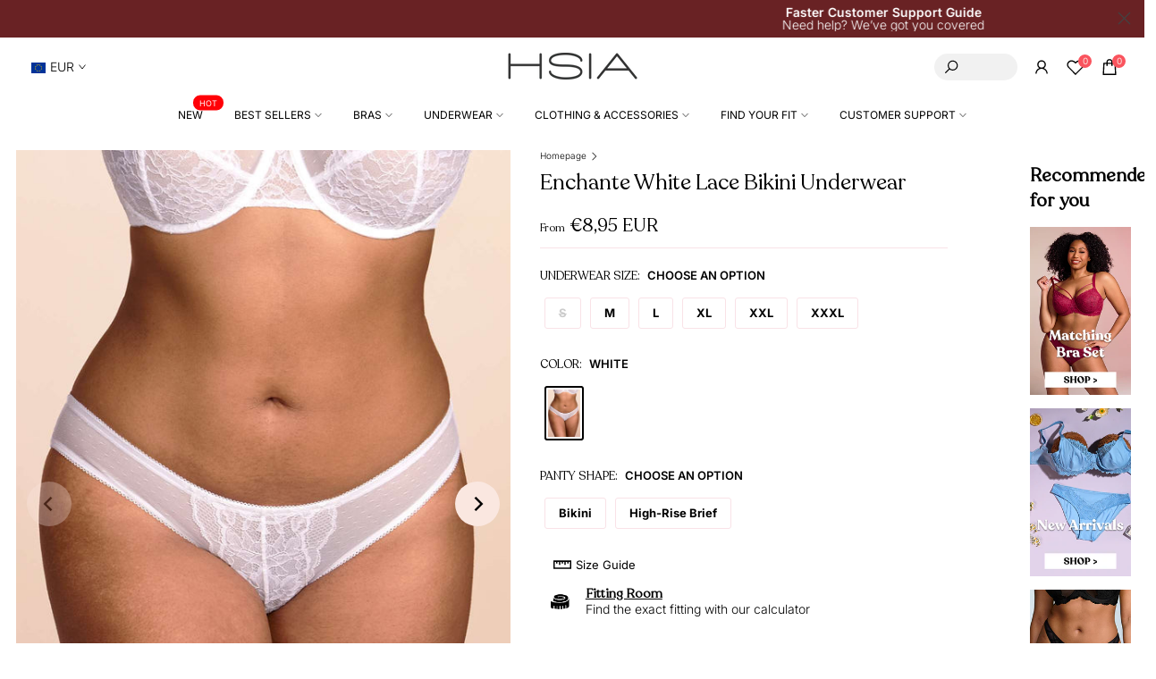

--- FILE ---
content_type: text/html; charset=utf-8
request_url: https://www.hsialife.com/en-it/products/hsia-petal-vine-white-lace-hipster
body_size: 87762
content:
<!doctype html><html class="t4sp-theme t4s-wrapper__wide rtl_false swatch_color_style_2 pr_border_style_1 pr_img_effect_4 enable_eff_img1_true badge_shape_2 css_for_wis_app_true t4s-lzcus-true shadow_round_img_false t4s-header__bottom is-remove-unavai-1 t4_compare_false t4s-cart-count-0 t4s-pr-ellipsis-true
 no-js" lang="en">
  <head>
    <meta name="google-site-verification" content="-pD0RFz6XBP4OW6PYIJhaVoN5cAT4utxQ12rK8jNzxE" />
    <!-- Added by AVADA SEO Suite -->
	

	<!-- /Added by AVADA SEO Suite -->

<!-- Thunder PageSpeed --->
<script>
customElements.define("thunder-loading-bar",class extends HTMLElement{constructor(){super(),this.shadow=this.attachShadow({mode:"open"}),this.shadow.innerHTML='<style>#thunder-bar .bar {background:#2299dd;position:fixed;z-index:1031;top:0;left:0;width:100%;height:2px;}#thunder-bar .peg {display:block;position:absolute;right:0px;width:100px;height:100%;box-shadow:0 0 10px #2299dd, 0 0 5px #2299dd;opacity:1.0;-webkit-transform:rotate(3deg) translate(0px, -4px);-ms-transform:rotate(3deg) translate(0px, -4px);transform:rotate(3deg) translate(0px, -4px);}#thunder-background {top:0;left:0;width:95vw;height:95vh;position:absolute;z-index:99;pointer-events:none;}</style><img id="thunder-background" alt=""/>'}connectedCallback(){this.background_image=this.shadow.querySelector("#thunder-background"),this.background_image.src="data:image/svg+xml,%3Csvg%20xmlns='http://www.w3.org/2000/svg'%20viewBox='0 0 2000 1000'%3E%3C/svg%3E",function(t){var e,n,r={},i=r.settings={minimum:.08,easing:"linear",positionUsing:"translate",speed:200,trickle:!0,trickleSpeed:200,barSelector:'[role="bar"]',parent:t.shadow,template:'<div class="bar" role="bar"><div class="peg"></div></div></div></div>'};function a(t,e,n){return t<e?e:t>n?n:t}function s(t){return 100*(-1+t)}r.status=null,r.set=function(t){var e=r.isStarted();t=a(t,i.minimum,1),r.status=1===t?null:t;var n=r.render(!e),u=n.querySelector(i.barSelector),c=i.speed,l=i.easing;return n.offsetWidth,o((function(e){""===i.positionUsing&&(i.positionUsing=r.getPositioningCSS()),d(u,function(t,e,n){var r;return(r="translate3d"===i.positionUsing?{transform:"translate3d("+s(t)+"%,0,0)"}:"translate"===i.positionUsing?{transform:"translate("+s(t)+"%,0)"}:{"margin-left":s(t)+"%"}).transition="all "+e+"ms "+n,r}(t,c,l)),1===t?(d(n,{transition:"none",opacity:1}),n.offsetWidth,setTimeout((function(){d(n,{transition:"all "+c+"ms linear",opacity:0}),setTimeout((function(){r.remove(),e()}),c)}),c)):setTimeout(e,c)})),this},r.isStarted=function(){return"number"==typeof r.status},r.start=function(){r.status||r.set(0);var t=function(){setTimeout((function(){r.status&&(r.trickle(),t())}),i.trickleSpeed)};return i.trickle&&t(),this},r.done=function(t){return t||r.status?r.inc(.3+.5*Math.random()).set(1):this},r.inc=function(t){var e=r.status;return e?e>1?void 0:("number"!=typeof t&&(t=e>=0&&e<.2?.1:e>=.2&&e<.5?.04:e>=.5&&e<.8?.02:e>=.8&&e<.99?.005:0),e=a(e+t,0,.994),r.set(e)):r.start()},r.trickle=function(){return r.inc()},e=0,n=0,r.promise=function(t){return t&&"resolved"!==t.state()?(0===n&&r.start(),e++,n++,t.always((function(){0==--n?(e=0,r.done()):r.set((e-n)/e)})),this):this},r.render=function(e){if(r.isRendered())return t.shadow.getElementById("thunder-bar");var n=document.createElement("div");n.id="thunder-bar",n.innerHTML=i.template;var a=n.querySelector(i.barSelector),o=e?"-100":s(r.status||0),u=i.parent;return d(a,{transition:"all 0 linear",transform:"translate3d("+o+"%,0,0)"}),u.appendChild(n),n},r.remove=function(){var t,e=document.getElementById("thunder-bar");e&&(t=e)&&t.parentNode&&t.parentNode.removeChild(t)},r.isRendered=function(){return!!t.shadow.getElementById("thunder-bar")},r.getPositioningCSS=function(){var t={},e="WebkitTransform"in t?"Webkit":"MozTransform"in t?"Moz":"msTransform"in t?"ms":"OTransform"in t?"O":"";return e+"Perspective"in t?"translate3d":e+"Transform"in t?"translate":"margin"};var o=function(){var t=[];function e(){var n=t.shift();n&&n(e)}return function(n){t.push(n),1==t.length&&e()}}(),d=function(){var t=["Webkit","O","Moz","ms"],e={};function n(n){return n=n.replace(/^-ms-/,"ms-").replace(/-([\da-z])/gi,(function(t,e){return e.toUpperCase()})),e[n]||(e[n]=function(e){var n={};if(e in n)return e;for(var r,i=t.length,a=e.charAt(0).toUpperCase()+e.slice(1);i--;)if((r=t[i]+a)in n)return r;return e}(n))}function r(t,e,r){e=n(e),t.style[e]=r}return function(t,e){var n,i=arguments;if(2==i.length)for(n in e)r(t,n,e[n]);else r(t,i[1],i[2])}}();r.start(),document.addEventListener("DOMContentLoaded",(function(){r.set(1)}))}(this)}}),document.head.insertAdjacentHTML("afterend","<thunder-loading-bar></thunder-loading-bar>");
</script>
  <!-- Thunder Critical CSS --->

<!-- End Thunder Critical CSS --->
<!-- Thunder JS Deferral --->
<script>
const e={t:[/paypalobjects/i,/klaviyo/i,/wistia/i],i:[]},t=(t,c)=>t&&(!e.t||e.t.some((e=>e.test(t))))&&(!e.i||e.i.every((e=>!e.test(t)))),c=document.createElement,r={src:Object.getOwnPropertyDescriptor(HTMLScriptElement.prototype,"src"),type:Object.getOwnPropertyDescriptor(HTMLScriptElement.prototype,"type"),defer:Object.getOwnPropertyDescriptor(HTMLScriptElement.prototype,"defer")};document.createElement=function(...e){if("script"!==e[0].toLowerCase())return c.bind(document)(...e);const i=c.bind(document)(...e);try{Object.defineProperties(i,{src:{...r.src,set(e){t(e,i.type)&&r.defer.set.call(this,"defer"),r.src.set.call(this,e)}},type:{...r.type,get(){const e=r.type.get.call(this);return t(i.src,0)&&r.defer.set.call(this,"defer"),e},set(e){r.type.set.call(this,e),t(i.src,i.type)&&r.defer.set.call(this,"defer")}}}),i.setAttribute=function(e,t){"type"===e||"src"===e?i[e]=t:HTMLScriptElement.prototype.setAttribute.call(i,e,t)}}catch(e){console.warn("Thunder was unable to prevent script execution for script src ",i.src,".\n",'A likely cause would be because you are using a Shopify app or a third-party browser extension that monkey patches the "document.createElement" function.')}return i};
</script>
<!-- End Thunder JS Deferral --->
<!-- End Thunder PageSpeed--->


  
    
    <meta charset="utf-8">
    <meta http-equiv="X-UA-Compatible" content="IE=edge">
    <meta name="viewport" content="width=device-width, initial-scale=1, height=device-height, minimum-scale=1.0, maximum-scale=1.0">
    <meta name="theme-color" content="#fff">
    <link rel="canonical" href="https://www.hsialife.com/en-it/products/hsia-petal-vine-white-lace-hipster">
    <link rel="preconnect" href="https://cdn.shopify.com" crossorigin><link rel="shortcut icon" type="image/png" href="//www.hsialife.com/cdn/shop/files/favicon_HSIA_logo.png?v=1664181385&width=32"><link rel="preconnect" href="https://fonts.shopifycdn.com" crossorigin><title>HSIA Enchante Mid-Rise Sheer Comfortable Trendy Lace Floral Mesh Pantie</title>
    <meta name="description" content="HSIA&#39;s lace pantie features semi-sheer mesh adorned with a delicate panel of lightweight floral lace at the center front, creating a refined and contemporary appearance."><meta name="keywords" content="Enchante White Lace Bikini Underwear, HSIA, www.hsialife.com"/><meta name="author" content="HSIA">

<meta property="og:site_name" content="HSIA">
<meta property="og:url" content="https://www.hsialife.com/en-it/products/hsia-petal-vine-white-lace-hipster">
<meta property="og:title" content="HSIA Enchante Mid-Rise Sheer Comfortable Trendy Lace Floral Mesh Pantie">
<meta property="og:type" content="product">
<meta property="og:description" content="HSIA&#39;s lace pantie features semi-sheer mesh adorned with a delicate panel of lightweight floral lace at the center front, creating a refined and contemporary appearance."><meta property="og:image" content="http://www.hsialife.com/cdn/shop/files/fpc0303whis-hsia-enchante-white-lace-hipster-s-white-39144950268153.jpg?v=1683689712">
  <meta property="og:image:secure_url" content="https://www.hsialife.com/cdn/shop/files/fpc0303whis-hsia-enchante-white-lace-hipster-s-white-39144950268153.jpg?v=1683689712">
  <meta property="og:image:width" content="1200">
  <meta property="og:image:height" content="1700"><meta property="og:price:amount" content="10,95">
  <meta property="og:price:currency" content="EUR"><meta name="twitter:card" content="summary_large_image">
<meta name="twitter:title" content="HSIA Enchante Mid-Rise Sheer Comfortable Trendy Lace Floral Mesh Pantie">
<meta name="twitter:description" content="HSIA&#39;s lace pantie features semi-sheer mesh adorned with a delicate panel of lightweight floral lace at the center front, creating a refined and contemporary appearance."><script src="//www.hsialife.com/cdn/shop/t/71/assets/lazysizes.min.js?v=83289260111445824691693362345" async="async"></script>
    <script src="//www.hsialife.com/cdn/shop/t/71/assets/global.min.js?v=149104643999067994981693362343" defer="defer"></script>
    <script src="//www.hsialife.com/cdn/shop/t/71/assets/kik-new.js?v=10812582594661656271740462243" defer="defer"></script>
    
    <script>window.nfecShopVersion = '1769015662';window.nfecJsVersion = '449674';window.nfecCVersion = 73747</script><script>window.nfecCLF=1;</script>
    <script src="https://ajax.googleapis.com/ajax/libs/jquery/3.2.1/jquery.min.js" defer></script>

    <meta name="google-site-verification" content="56QTQeYGpiYWy8n7dKv--fergg5TTr3FnJ57PxI9KhQ" />

<!-- Global tag (gtag.js) - Google Analytics -->
<script async src="https://www.googletagmanager.com/gtag/js?id=UA-196417691-1"></script>
<script>
  window.dataLayer = window.dataLayer || [];
  function gtag(){dataLayer.push(arguments);}
  gtag('js', new Date());

  gtag('config', 'UA-196417691-1');
</script>

<!-- Google tag (gtag.js) -->
<script async src="https://www.googletagmanager.com/gtag/js?id=GT-KVM448C"></script>
<script>
  window.dataLayer = window.dataLayer || [];
  function gtag(){dataLayer.push(arguments);}
  gtag('js', new Date());

  gtag('config', 'GT-KVM448C');
</script>

<!-- Google tag (gtag.js) - GA4 New -->
<script async src="https://www.googletagmanager.com/gtag/js?id=G-BC3RJX979F"></script>
<script>
  window.dataLayer = window.dataLayer || [];
  function gtag(){dataLayer.push(arguments);}
  gtag('js', new Date());

  gtag('config', 'G-BC3RJX979F');
</script>

<!-- Google Ads Remarketing Tag By FeedArmy Version 2.17 START  =============================================================================================================-->
<!-- FeedArmy tutorial found at https://feedarmy.com/kb/adding-google-adwords-remarketing-tag-to-shopify/ -->

<!-- CODE SETTINGS START -->
<!-- CODE SETTINGS START -->

<!-- Please add your Google Ads Audience Source Tag ID -->


<!-- Please add your alpha2 code, you can find it here: https://help.shopify.com/en/api/custom-storefronts/storefront-api/reference/enum/countrycode -->


<!-- set your product id values are default, product_id, parent_id, sku-->


<!-- CODE SETTINGS END -->
<!-- CODE SETTINGS END -->

<!-- ==================================== -->
<!-- DO NOT EDIT ANYTHING BELOW THIS LINE -->

<script async src="https://www.googletagmanager.com/gtag/js?id=AW-10809049284"></script><!-- Global site tag (gtag.js) - Google Ads: 10809049284 -->
<script>
    window.dataLayer = window.dataLayer || [];
    function gtag(){dataLayer.push(arguments);}
    gtag('js', new Date());
  
    gtag('config', 'AW-10809049284', {'allow_enhanced_conversions':true});
</script>



<script>
  gtag('event', 'view_item', {
    'send_to': 'AW-10809049284',
    'value': 10.95,
    
    'items': [{
            'id': 'FPC0447WHIM',
      'google_business_vertical': 'retail'
    }]
    
  });
</script>
<!-- Google Ads Remarketing Tag By FeedArmy Version 2.17 END -->

<script>
  window.addEventListener('load', function (event) {
      setTimeout(function () {
          {
              gtag('event', 'more_than_2_minute');
          };
      }, 120000);
  });
</script>

<!-- Bing bat.js -->
<script>
  (function(w,d,t,r,u){var f,n,i;w[u]=w[u]||[],f=function(){var o={ti:"134001937"};o.q=w[u],w[u]=new UET(o),w[u].push("pageLoad")},n=d.createElement(t),n.src=r,n.async=1,n.onload=n.onreadystatechange=function(){var s=this.readyState;s&&s!=="loaded"&&s!=="complete"||(f(),n.onload=n.onreadystatechange=null)},i=d.getElementsByTagName(t)[0],i.parentNode.insertBefore(n,i)})(window,document,"script","//bat.bing.com/bat.js","uetq");
</script>

<!-- Bing Clarity -->
<!doctype html>
<html class="no-js" lang="en" dir="">
<script type="text/javascript">
  (function(c,l,a,r,i,t,y){
      c[a]=c[a]||function(){(c[a].q=c[a].q||[]).push(arguments)};
      t=l.createElement(r);t.async=1;t.src="https://www.clarity.ms/tag/"+i;
      y=l.getElementsByTagName(r)[0];y.parentNode.insertBefore(t,y);
  })(window, document, "clarity", "script", "cksr9909zz");
</script>



<!-- Reddit Pixel -->
<script>
!function(w,d){if(!w.rdt){var p=w.rdt=function(){p.sendEvent?p.sendEvent.apply(p,arguments):p.callQueue.push(arguments)};p.callQueue=[];var t=d.createElement("script");t.src="https://www.redditstatic.com/ads/pixel.js",t.async=!0;var s=d.getElementsByTagName("script")[0];s.parentNode.insertBefore(t,s)}}(window,document);rdt('init','t2_sppqswku', {"optOut":false,"useDecimalCurrencyValues":true,"aaid":"<AAID-HERE>","email":"<EMAIL-HERE>","externalId":"<EXTERNAL-ID-HERE>","idfa":"<IDFA-HERE>"});rdt('track', 'PageVisit');
</script>
<!-- DO NOT MODIFY UNLESS TO REPLACE A USER IDENTIFIER -->
<!-- End Reddit Pixel -->

<link rel="preload" as="font" href="//www.hsialife.com/cdn/fonts/inter/inter_n4.b2a3f24c19b4de56e8871f609e73ca7f6d2e2bb9.woff2" type="font/woff2" crossorigin><link rel="preload" as="font" href="//www.hsialife.com/cdn/fonts/inter/inter_n4.b2a3f24c19b4de56e8871f609e73ca7f6d2e2bb9.woff2" type="font/woff2" crossorigin><link rel="preload" as="font" href="//www.hsialife.com/cdn/fonts/inter/inter_n4.b2a3f24c19b4de56e8871f609e73ca7f6d2e2bb9.woff2" type="font/woff2" crossorigin><link href="//www.hsialife.com/cdn/shop/t/71/assets/base.css?v=110516217951597227381693362340" rel="stylesheet" type="text/css" media="all" /><link href="//www.hsialife.com/cdn/shop/t/71/assets/base_more.css?v=12421868223936873571693362341" rel="stylesheet" type="text/css" media="all" /><link rel="stylesheet" href="//www.hsialife.com/cdn/shop/t/71/assets/theme.css?v=167571300520621122971693362349" media="print" onload="this.media='all'"><link href="//www.hsialife.com/cdn/shop/t/71/assets/custom_main.css?v=4889030932090905611716451873" rel="stylesheet" type="text/css" media="all" /><style data-shopify>@font-face {
  font-family: Inter;
  font-weight: 100;
  font-style: normal;
  font-display: swap;
  src: url("//www.hsialife.com/cdn/fonts/inter/inter_n1.d6922fc1524d5070cfbded04544fe03b84246904.woff2") format("woff2"),
       url("//www.hsialife.com/cdn/fonts/inter/inter_n1.4a488d8300a3cf27d2b5e3a3b05110d1df51da98.woff") format("woff");
}
@font-face {
  font-family: Inter;
  font-weight: 100;
  font-style: italic;
  font-display: swap;
  src: url("//www.hsialife.com/cdn/fonts/inter/inter_i1.2c5a13a5a77205fa970c1cf7370d932e0c9ccce8.woff2") format("woff2"),
       url("//www.hsialife.com/cdn/fonts/inter/inter_i1.adedb66c05a6136693f216cd28f7985b9ee914a6.woff") format("woff");
}
@font-face {
  font-family: Inter;
  font-weight: 200;
  font-style: normal;
  font-display: swap;
  src: url("//www.hsialife.com/cdn/fonts/inter/inter_n2.63379874490a31b1ac686c7c9582ebe8c6a05610.woff2") format("woff2"),
       url("//www.hsialife.com/cdn/fonts/inter/inter_n2.f9faac0477da33ae7acd0ad3758c9bcf18cab36b.woff") format("woff");
}
@font-face {
  font-family: Inter;
  font-weight: 200;
  font-style: italic;
  font-display: swap;
  src: url("//www.hsialife.com/cdn/fonts/inter/inter_i2.0453ae502a2dc903609c39478eb748d1731c97ed.woff2") format("woff2"),
       url("//www.hsialife.com/cdn/fonts/inter/inter_i2.f20b6cebb1acab49bb9061c5e681d2da059aa626.woff") format("woff");
}
@font-face {
  font-family: Inter;
  font-weight: 300;
  font-style: normal;
  font-display: swap;
  src: url("//www.hsialife.com/cdn/fonts/inter/inter_n3.6faba940d2e90c9f1c2e0c5c2750b84af59fecc0.woff2") format("woff2"),
       url("//www.hsialife.com/cdn/fonts/inter/inter_n3.413aa818ec2103383c4ac7c3744c464d04b4db49.woff") format("woff");
}
@font-face {
  font-family: Inter;
  font-weight: 300;
  font-style: italic;
  font-display: swap;
  src: url("//www.hsialife.com/cdn/fonts/inter/inter_i3.6d51b5c1aff0e6286c06ee460a22e95b7c89d160.woff2") format("woff2"),
       url("//www.hsialife.com/cdn/fonts/inter/inter_i3.125e6a7560f210d08832797e294849204cda4973.woff") format("woff");
}
@font-face {
  font-family: Inter;
  font-weight: 400;
  font-style: normal;
  font-display: swap;
  src: url("//www.hsialife.com/cdn/fonts/inter/inter_n4.b2a3f24c19b4de56e8871f609e73ca7f6d2e2bb9.woff2") format("woff2"),
       url("//www.hsialife.com/cdn/fonts/inter/inter_n4.af8052d517e0c9ffac7b814872cecc27ae1fa132.woff") format("woff");
}
@font-face {
  font-family: Inter;
  font-weight: 400;
  font-style: italic;
  font-display: swap;
  src: url("//www.hsialife.com/cdn/fonts/inter/inter_i4.feae1981dda792ab80d117249d9c7e0f1017e5b3.woff2") format("woff2"),
       url("//www.hsialife.com/cdn/fonts/inter/inter_i4.62773b7113d5e5f02c71486623cf828884c85c6e.woff") format("woff");
}
@font-face {
  font-family: Inter;
  font-weight: 500;
  font-style: normal;
  font-display: swap;
  src: url("//www.hsialife.com/cdn/fonts/inter/inter_n5.d7101d5e168594dd06f56f290dd759fba5431d97.woff2") format("woff2"),
       url("//www.hsialife.com/cdn/fonts/inter/inter_n5.5332a76bbd27da00474c136abb1ca3cbbf259068.woff") format("woff");
}
@font-face {
  font-family: Inter;
  font-weight: 500;
  font-style: italic;
  font-display: swap;
  src: url("//www.hsialife.com/cdn/fonts/inter/inter_i5.4474f48e6ab2b1e01aa2b6d942dd27fa24f2d99f.woff2") format("woff2"),
       url("//www.hsialife.com/cdn/fonts/inter/inter_i5.493dbd6ee8e49f4ad722ebb68d92f201af2c2f56.woff") format("woff");
}
@font-face {
  font-family: Inter;
  font-weight: 600;
  font-style: normal;
  font-display: swap;
  src: url("//www.hsialife.com/cdn/fonts/inter/inter_n6.771af0474a71b3797eb38f3487d6fb79d43b6877.woff2") format("woff2"),
       url("//www.hsialife.com/cdn/fonts/inter/inter_n6.88c903d8f9e157d48b73b7777d0642925bcecde7.woff") format("woff");
}
@font-face {
  font-family: Inter;
  font-weight: 600;
  font-style: italic;
  font-display: swap;
  src: url("//www.hsialife.com/cdn/fonts/inter/inter_i6.3bbe0fe1c7ee4f282f9c2e296f3e4401a48cbe19.woff2") format("woff2"),
       url("//www.hsialife.com/cdn/fonts/inter/inter_i6.8bea21f57a10d5416ddf685e2c91682ec237876d.woff") format("woff");
}
@font-face {
  font-family: Inter;
  font-weight: 700;
  font-style: normal;
  font-display: swap;
  src: url("//www.hsialife.com/cdn/fonts/inter/inter_n7.02711e6b374660cfc7915d1afc1c204e633421e4.woff2") format("woff2"),
       url("//www.hsialife.com/cdn/fonts/inter/inter_n7.6dab87426f6b8813070abd79972ceaf2f8d3b012.woff") format("woff");
}
@font-face {
  font-family: Inter;
  font-weight: 700;
  font-style: italic;
  font-display: swap;
  src: url("//www.hsialife.com/cdn/fonts/inter/inter_i7.b377bcd4cc0f160622a22d638ae7e2cd9b86ea4c.woff2") format("woff2"),
       url("//www.hsialife.com/cdn/fonts/inter/inter_i7.7c69a6a34e3bb44fcf6f975857e13b9a9b25beb4.woff") format("woff");
}
@font-face {
  font-family: Inter;
  font-weight: 800;
  font-style: normal;
  font-display: swap;
  src: url("//www.hsialife.com/cdn/fonts/inter/inter_n8.d15c916037fee1656886aab64725534609d62cc8.woff2") format("woff2"),
       url("//www.hsialife.com/cdn/fonts/inter/inter_n8.c88637171fecf10ab2d88c89dbf06f41a1ae8be5.woff") format("woff");
}
@font-face {
  font-family: Inter;
  font-weight: 800;
  font-style: italic;
  font-display: swap;
  src: url("//www.hsialife.com/cdn/fonts/inter/inter_i8.43b36d1ed012e0be95ad40ae98653a2b7e349b3b.woff2") format("woff2"),
       url("//www.hsialife.com/cdn/fonts/inter/inter_i8.29421c96cbf447cbe238e558a27b1cb27b01b743.woff") format("woff");
}
@font-face {
  font-family: Inter;
  font-weight: 900;
  font-style: normal;
  font-display: swap;
  src: url("//www.hsialife.com/cdn/fonts/inter/inter_n9.5eeac4b640934cb12c98bb58e5b212c8a842a731.woff2") format("woff2"),
       url("//www.hsialife.com/cdn/fonts/inter/inter_n9.a68b28f7e46ea1faab81e409809ee4919dd6e3f0.woff") format("woff");
}
@font-face {
  font-family: Inter;
  font-weight: 900;
  font-style: italic;
  font-display: swap;
  src: url("//www.hsialife.com/cdn/fonts/inter/inter_i9.d229976d7ffd40dcab77d1b5d677b06fa3f92945.woff2") format("woff2"),
       url("//www.hsialife.com/cdn/fonts/inter/inter_i9.ed2ed118dc454c50160c647d59717916128bea79.woff") format("woff");
}
@font-face {
  font-family: Outfit;
  font-weight: 300;
  font-style: normal;
  font-display: swap;
  src: url("//www.hsialife.com/cdn/fonts/outfit/outfit_n3.8c97ae4c4fac7c2ea467a6dc784857f4de7e0e37.woff2") format("woff2"),
       url("//www.hsialife.com/cdn/fonts/outfit/outfit_n3.b50a189ccde91f9bceee88f207c18c09f0b62a7b.woff") format("woff");
}

    @font-face {
        font-family: 'Recoleta';
        src: url('https://cdn.shopify.com/s/files/1/0521/8956/0993/files/Recoleta-Regular.woff?v=1667468045');
        src: local('Recoleta Regular'), local('Recoleta-Regular'),
            url('https://cdn.shopify.com/s/files/1/0521/8956/0993/files/Recoleta-Regular.woff2?v=1667468045') format('woff2'),
            url('https://cdn.shopify.com/s/files/1/0521/8956/0993/files/Recoleta-Regular.woff?v=1667468045') format('woff');
        font-weight: normal;
        font-style: normal;
    }

    :root {
        
         /* CSS Variables */
        --wrapper-mw      : 1420px;
        --font-family-1   : Inter, sans-serif;;
        --font-family-2   : "Recoleta";
        --font-family-3   : "Recoleta";
        --font-body-family   : Inter, sans-serif;;
        --font-heading-family: "Recoleta";
       
        
        --t4s-success-color       : #428445;
        --t4s-success-color-rgb   : 66, 132, 69;
        --t4s-warning-color       : #e0b252;
        --t4s-warning-color-rgb   : 224, 178, 82;
        --t4s-error-color         : #EB001B;
        --t4s-error-color-rgb     : 235, 0, 27;
        --t4s-light-color         : #ffffff;
        --t4s-dark-color          : #222222;
        --t4s-highlight-color     : #ec0101;
        --t4s-tooltip-background  : #fae7e0;
        --t4s-tooltip-color       : #000000;
        --primary-sw-color        : #000000;
        --primary-sw-color-rgb    : 0, 0, 0;
        --border-sw-color         : #f9e2e7;
        --secondary-sw-color      : #000000;
        --primary-price-color     : #000000;
        --secondary-price-color   : #666666;
        
        --t4s-body-background     : #fff;
        --text-color              : #333333;
        --text-color-rgb          : 51, 51, 51;
        --heading-color           : #000000;
        --accent-color            : #000000;
        --accent-color-rgb        : 0, 0, 0;
        --accent-color-darken     : #000000;
        --accent-color-hover      : var(--accent-color-darken);
        --secondary-color         : #222222;
        --secondary-color-rgb     : 34, 34, 34;
        --link-color              : #000000;
        --link-color-hover        : #fc565b;
        --border-color            : #f9e2e7;
        --border-color-rgb        : 249, 226, 231;
        --border-primary-color    : #000000;
        --button-background       : #000000;
        --button-color            : #fff;
        --button-background-hover : #000000;
        --button-color-hover      : #fff;

        --sale-badge-background    : #fc565b;
        --sale-badge-color         : #fff;
        --new-badge-background     : #fffaf6;
        --new-badge-color          : #222;
        --preorder-badge-background: #fae7e0;
        --preorder-badge-color     : #222;
        --soldout-badge-background : #999999;
        --soldout-badge-color      : #fff;
        --custom-badge-background  : #eaeaea;
        --custom-badge-color       : #222;/* Shopify related variables */
        --payment-terms-background-color: ;
        
        --lz-background: #f3f3f3;
        --lz-img: url("//www.hsialife.com/cdn/shop/t/71/assets/t4s_loader.svg?v=114912971614241084311693362430");--lz-img-cus: url("//www.hsialife.com/cdn/shop/files/favicon_HSIA_logo.png?v=1664181385&width=126");
        --lz-size-cus: 70px;}

    html {
      font-size: 62.5%;
      height: 100%;
    }

    body {
      margin: 0;
      overflow-x: hidden;
      font-size:14px;
      letter-spacing: 0px;
      color: var(--text-color);
      font-family: var(--font-body-family);
      line-height: 1.6;
      font-weight: 300;
      -webkit-font-smoothing: auto;
      -moz-osx-font-smoothing: auto;
    }
    /*
    @media screen and (min-width: 750px) {
      body {
        font-size: 1.6rem;
      }
    }
    */

    h1, h2, h3, h4, h5, h6, .t4s_as_title {
      color: var(--heading-color);
      font-family: var(--font-heading-family);
      line-height: 1.4;
      font-weight: 600;
      letter-spacing: 0px;
    }
    h1 { font-size: 40px }
    h2 { font-size: 26px }
    h3 { font-size: 22px }
    h4 { font-size: 20px }
    h5 { font-size: 18px }
    h6 { font-size: 16px }
    a,.t4s_as_link {
      /* font-family: var(--font-link-family); */
      color: var(--link-color);
    }
    a:hover,.t4s_as_link:hover {
      color: var(--link-color-hover);
    }
    button,
    input,
    optgroup,
    select,
    textarea {
      border-color: var(--border-color);
    }
    .t4s_as_button,
    button,
    input[type="button"]:not(.t4s-btn),
    input[type="reset"],
    input[type="submit"]:not(.t4s-btn) {
      font-family: var(--font-button-family);
      color: var(--button-color);
      background-color: var(--button-background);
      border-color: var(--button-background);
    }
    .t4s_as_button:hover,
    button:hover,
    input[type="button"]:not(.t4s-btn):hover, 
    input[type="reset"]:hover,
    input[type="submit"]:not(.t4s-btn):hover  {
      color: var(--button-color-hover);
      background-color: var(--button-background-hover);
      border-color: var(--button-background-hover);
    }
    
    .t4s-cp,.t4s-color-accent { color : var(--accent-color) }.t4s-ct,.t4s-color-text { color : var(--text-color) }.t4s-ch,.t4ss-color-heading { color : var(--heading-color) }.t4s-csecondary { color : var(--secondary-color) }
    
    .t4s-fnt-fm-1 {
      font-family: var(--font-family-1) !important;
    }
    .t4s-fnt-fm-2 {
      font-family: var(--font-family-2) !important;
    }
    .t4s-fnt-fm-3 {
      font-family: var(--font-family-3) !important;
    }
    .t4s-cr {
        color: var(--t4s-highlight-color);
    }
    .t4s-price__sale { color: var(--primary-price-color); }.t4s-fix-overflow.t4s-row { max-width: 100vw;margin-left: auto;margin-right: auto;}.lazyloadt4s-opt {opacity: 1 !important;transition: opacity 0s, transform 1s !important;}.t4s-d-block {display: block;}.t4s-d-none {display: none;}@media (min-width: 768px) {.t4s-d-md-block {display: block;}.t4s-d-md-none {display: none;}}@media (min-width: 1025px) {.t4s-d-lg-block {display: block;}.t4s-d-lg-none {display: none;}}.t4s-product .t4s-product-sizes > span.t4s-product-sizes--sold-out,      
      .t4s-product .t4s-product-sizes[data-size="1"] > span:after{
        display: none;
      }.t4s-pr-color__item.t4s-pr-color--sold-out {
        display: none;
      }</style><script>
 const t4sXMLHttpRequest = window.XMLHttpRequest, documentElementT4s = document.documentElement; documentElementT4s.className = documentElementT4s.className.replace('no-js', 'js');function loadImageT4s(_this) { _this.classList.add('lazyloadt4sed')};(function() { const matchMediaHoverT4s = (window.matchMedia('(-moz-touch-enabled: 1), (hover: none)')).matches; documentElementT4s.className += ((window.CSS && window.CSS.supports('(position: sticky) or (position: -webkit-sticky)')) ? ' t4sp-sticky' : ' t4sp-no-sticky'); documentElementT4s.className += matchMediaHoverT4s ? ' t4sp-no-hover' : ' t4sp-hover'; window.onpageshow = function() { if (performance.navigation.type === 2) {document.dispatchEvent(new CustomEvent('cart:refresh'))} }; if (!matchMediaHoverT4s && window.width > 1024) { document.addEventListener('mousemove', function(evt) { documentElementT4s.classList.replace('t4sp-no-hover','t4sp-hover'); document.dispatchEvent(new CustomEvent('theme:hover')); }, {once : true} ); } }());</script><script>window.performance && window.performance.mark && window.performance.mark('shopify.content_for_header.start');</script><meta name="google-site-verification" content="wTNM_3P27dDMbIoMvFXqGYq85bv-cbUz1VN5iurTkJ0">
<meta id="shopify-digital-wallet" name="shopify-digital-wallet" content="/52189560993/digital_wallets/dialog">
<meta name="shopify-checkout-api-token" content="da3a5925609405e71c476fb2b792a0f1">
<meta id="in-context-paypal-metadata" data-shop-id="52189560993" data-venmo-supported="false" data-environment="production" data-locale="en_US" data-paypal-v4="true" data-currency="EUR">
<link rel="alternate" hreflang="x-default" href="https://www.hsialife.com/products/hsia-petal-vine-white-lace-hipster">
<link rel="alternate" hreflang="en" href="https://www.hsialife.com/products/hsia-petal-vine-white-lace-hipster">
<link rel="alternate" hreflang="en-AU" href="https://www.hsialife.com/en-au/products/hsia-petal-vine-white-lace-hipster">
<link rel="alternate" hreflang="en-CA" href="https://www.hsialife.com/en-ca/products/hsia-petal-vine-white-lace-hipster">
<link rel="alternate" hreflang="en-FR" href="https://www.hsialife.com/en-fr/products/hsia-petal-vine-white-lace-hipster">
<link rel="alternate" hreflang="en-DE" href="https://www.hsialife.com/en-de/products/hsia-petal-vine-white-lace-hipster">
<link rel="alternate" hreflang="en-IT" href="https://www.hsialife.com/en-it/products/hsia-petal-vine-white-lace-hipster">
<link rel="alternate" hreflang="en-GB" href="https://www.hsialife.com/en-gb/products/hsia-petal-vine-white-lace-hipster">
<link rel="alternate" type="application/json+oembed" href="https://www.hsialife.com/en-it/products/hsia-petal-vine-white-lace-hipster.oembed">
<script async="async" src="/checkouts/internal/preloads.js?locale=en-IT"></script>
<link rel="preconnect" href="https://shop.app" crossorigin="anonymous">
<script async="async" src="https://shop.app/checkouts/internal/preloads.js?locale=en-IT&shop_id=52189560993" crossorigin="anonymous"></script>
<script id="apple-pay-shop-capabilities" type="application/json">{"shopId":52189560993,"countryCode":"HK","currencyCode":"EUR","merchantCapabilities":["supports3DS"],"merchantId":"gid:\/\/shopify\/Shop\/52189560993","merchantName":"HSIA","requiredBillingContactFields":["postalAddress","email","phone"],"requiredShippingContactFields":["postalAddress","email","phone"],"shippingType":"shipping","supportedNetworks":["visa","masterCard","amex"],"total":{"type":"pending","label":"HSIA","amount":"1.00"},"shopifyPaymentsEnabled":true,"supportsSubscriptions":true}</script>
<script id="shopify-features" type="application/json">{"accessToken":"da3a5925609405e71c476fb2b792a0f1","betas":["rich-media-storefront-analytics"],"domain":"www.hsialife.com","predictiveSearch":true,"shopId":52189560993,"locale":"en"}</script>
<script>var Shopify = Shopify || {};
Shopify.shop = "hsia-dev.myshopify.com";
Shopify.locale = "en";
Shopify.currency = {"active":"EUR","rate":"0.87150432"};
Shopify.country = "IT";
Shopify.theme = {"name":"Thunder Optimized Optimized HSIA.WW.2.1.5.1","id":137990177017,"schema_name":"WW","schema_version":"2.1.5","theme_store_id":null,"role":"main"};
Shopify.theme.handle = "null";
Shopify.theme.style = {"id":null,"handle":null};
Shopify.cdnHost = "www.hsialife.com/cdn";
Shopify.routes = Shopify.routes || {};
Shopify.routes.root = "/en-it/";</script>
<script type="module">!function(o){(o.Shopify=o.Shopify||{}).modules=!0}(window);</script>
<script>!function(o){function n(){var o=[];function n(){o.push(Array.prototype.slice.apply(arguments))}return n.q=o,n}var t=o.Shopify=o.Shopify||{};t.loadFeatures=n(),t.autoloadFeatures=n()}(window);</script>
<script>
  window.ShopifyPay = window.ShopifyPay || {};
  window.ShopifyPay.apiHost = "shop.app\/pay";
  window.ShopifyPay.redirectState = null;
</script>
<script id="shop-js-analytics" type="application/json">{"pageType":"product"}</script>
<script defer="defer" async type="module" src="//www.hsialife.com/cdn/shopifycloud/shop-js/modules/v2/client.init-shop-cart-sync_BdyHc3Nr.en.esm.js"></script>
<script defer="defer" async type="module" src="//www.hsialife.com/cdn/shopifycloud/shop-js/modules/v2/chunk.common_Daul8nwZ.esm.js"></script>
<script type="module">
  await import("//www.hsialife.com/cdn/shopifycloud/shop-js/modules/v2/client.init-shop-cart-sync_BdyHc3Nr.en.esm.js");
await import("//www.hsialife.com/cdn/shopifycloud/shop-js/modules/v2/chunk.common_Daul8nwZ.esm.js");

  window.Shopify.SignInWithShop?.initShopCartSync?.({"fedCMEnabled":true,"windoidEnabled":true});

</script>
<script>
  window.Shopify = window.Shopify || {};
  if (!window.Shopify.featureAssets) window.Shopify.featureAssets = {};
  window.Shopify.featureAssets['shop-js'] = {"shop-cart-sync":["modules/v2/client.shop-cart-sync_QYOiDySF.en.esm.js","modules/v2/chunk.common_Daul8nwZ.esm.js"],"init-fed-cm":["modules/v2/client.init-fed-cm_DchLp9rc.en.esm.js","modules/v2/chunk.common_Daul8nwZ.esm.js"],"shop-button":["modules/v2/client.shop-button_OV7bAJc5.en.esm.js","modules/v2/chunk.common_Daul8nwZ.esm.js"],"init-windoid":["modules/v2/client.init-windoid_DwxFKQ8e.en.esm.js","modules/v2/chunk.common_Daul8nwZ.esm.js"],"shop-cash-offers":["modules/v2/client.shop-cash-offers_DWtL6Bq3.en.esm.js","modules/v2/chunk.common_Daul8nwZ.esm.js","modules/v2/chunk.modal_CQq8HTM6.esm.js"],"shop-toast-manager":["modules/v2/client.shop-toast-manager_CX9r1SjA.en.esm.js","modules/v2/chunk.common_Daul8nwZ.esm.js"],"init-shop-email-lookup-coordinator":["modules/v2/client.init-shop-email-lookup-coordinator_UhKnw74l.en.esm.js","modules/v2/chunk.common_Daul8nwZ.esm.js"],"pay-button":["modules/v2/client.pay-button_DzxNnLDY.en.esm.js","modules/v2/chunk.common_Daul8nwZ.esm.js"],"avatar":["modules/v2/client.avatar_BTnouDA3.en.esm.js"],"init-shop-cart-sync":["modules/v2/client.init-shop-cart-sync_BdyHc3Nr.en.esm.js","modules/v2/chunk.common_Daul8nwZ.esm.js"],"shop-login-button":["modules/v2/client.shop-login-button_D8B466_1.en.esm.js","modules/v2/chunk.common_Daul8nwZ.esm.js","modules/v2/chunk.modal_CQq8HTM6.esm.js"],"init-customer-accounts-sign-up":["modules/v2/client.init-customer-accounts-sign-up_C8fpPm4i.en.esm.js","modules/v2/client.shop-login-button_D8B466_1.en.esm.js","modules/v2/chunk.common_Daul8nwZ.esm.js","modules/v2/chunk.modal_CQq8HTM6.esm.js"],"init-shop-for-new-customer-accounts":["modules/v2/client.init-shop-for-new-customer-accounts_CVTO0Ztu.en.esm.js","modules/v2/client.shop-login-button_D8B466_1.en.esm.js","modules/v2/chunk.common_Daul8nwZ.esm.js","modules/v2/chunk.modal_CQq8HTM6.esm.js"],"init-customer-accounts":["modules/v2/client.init-customer-accounts_dRgKMfrE.en.esm.js","modules/v2/client.shop-login-button_D8B466_1.en.esm.js","modules/v2/chunk.common_Daul8nwZ.esm.js","modules/v2/chunk.modal_CQq8HTM6.esm.js"],"shop-follow-button":["modules/v2/client.shop-follow-button_CkZpjEct.en.esm.js","modules/v2/chunk.common_Daul8nwZ.esm.js","modules/v2/chunk.modal_CQq8HTM6.esm.js"],"lead-capture":["modules/v2/client.lead-capture_BntHBhfp.en.esm.js","modules/v2/chunk.common_Daul8nwZ.esm.js","modules/v2/chunk.modal_CQq8HTM6.esm.js"],"checkout-modal":["modules/v2/client.checkout-modal_CfxcYbTm.en.esm.js","modules/v2/chunk.common_Daul8nwZ.esm.js","modules/v2/chunk.modal_CQq8HTM6.esm.js"],"shop-login":["modules/v2/client.shop-login_Da4GZ2H6.en.esm.js","modules/v2/chunk.common_Daul8nwZ.esm.js","modules/v2/chunk.modal_CQq8HTM6.esm.js"],"payment-terms":["modules/v2/client.payment-terms_MV4M3zvL.en.esm.js","modules/v2/chunk.common_Daul8nwZ.esm.js","modules/v2/chunk.modal_CQq8HTM6.esm.js"]};
</script>
<script>(function() {
  var isLoaded = false;
  function asyncLoad() {
    if (isLoaded) return;
    isLoaded = true;
    var urls = ["https:\/\/app.kiwisizing.com\/web\/js\/dist\/kiwiSizing\/plugin\/SizingPlugin.prod.js?v=330\u0026shop=hsia-dev.myshopify.com","https:\/\/d5zu2f4xvqanl.cloudfront.net\/42\/fe\/loader_2.js?shop=hsia-dev.myshopify.com","https:\/\/rto-study.oss-us-west-1.aliyuncs.com\/trackify\/2023-04-07\/51015d06-0f5d-48d1-b378-7dd04a508a78.hsia-dev.js?shop=hsia-dev.myshopify.com","https:\/\/dr4qe3ddw9y32.cloudfront.net\/awin-shopify-integration-code.js?aid=52165\u0026v=shopifyApp_5.2.5\u0026ts=1764750880367\u0026shop=hsia-dev.myshopify.com","https:\/\/woolyfeed-tags.nyc3.cdn.digitaloceanspaces.com\/hsia-dev.myshopify.com\/1203235968.js?shop=hsia-dev.myshopify.com","https:\/\/services.nofraud.com\/js\/device.js?shop=hsia-dev.myshopify.com","https:\/\/s3.eu-west-1.amazonaws.com\/production-klarna-il-shopify-osm\/a6c5e37d3b587ca7438f15aa90b429b47085a035\/hsia-dev.myshopify.com-1708632285535.js?shop=hsia-dev.myshopify.com","https:\/\/size-guides.esc-apps-cdn.com\/1739203398-app.hsia-dev.myshopify.com.js?shop=hsia-dev.myshopify.com","https:\/\/a.mailmunch.co\/widgets\/site-1092736-2c825363ef8e2ee37a6c104a2bed442b59c0f07b.js?shop=hsia-dev.myshopify.com","https:\/\/dkov91l6wait7.cloudfront.net\/almighty.js?shop=hsia-dev.myshopify.com","https:\/\/widgets.automizely.com\/aftership\/gmv.js?organization_id=9cbc2bab91db4d5088279654aacc8fdb\u0026shop=hsia-dev.myshopify.com","https:\/\/chat.quickcep.com\/initQuickChat.js?platform=shopify\u0026accessId=a095bbbf-0008-4fef-91cb-0a2b6a91bc5d\u0026shop=hsia-dev.myshopify.com"];
    for (var i = 0; i < urls.length; i++) {
      var s = document.createElement('script');
      s.type = 'text/javascript';
      s.async = true;
      s.src = urls[i];
      var x = document.getElementsByTagName('script')[0];
      x.parentNode.insertBefore(s, x);
    }
  };
  if(window.attachEvent) {
    window.attachEvent('onload', asyncLoad);
  } else {
    window.addEventListener('load', asyncLoad, false);
  }
})();</script>
<script id="__st">var __st={"a":52189560993,"offset":28800,"reqid":"d5c7fc42-30b6-487c-81c4-6cf90b9f666a-1769016650","pageurl":"www.hsialife.com\/en-it\/products\/hsia-petal-vine-white-lace-hipster","u":"a1e2a5494320","p":"product","rtyp":"product","rid":7888254632185};</script>
<script>window.ShopifyPaypalV4VisibilityTracking = true;</script>
<script id="captcha-bootstrap">!function(){'use strict';const t='contact',e='account',n='new_comment',o=[[t,t],['blogs',n],['comments',n],[t,'customer']],c=[[e,'customer_login'],[e,'guest_login'],[e,'recover_customer_password'],[e,'create_customer']],r=t=>t.map((([t,e])=>`form[action*='/${t}']:not([data-nocaptcha='true']) input[name='form_type'][value='${e}']`)).join(','),a=t=>()=>t?[...document.querySelectorAll(t)].map((t=>t.form)):[];function s(){const t=[...o],e=r(t);return a(e)}const i='password',u='form_key',d=['recaptcha-v3-token','g-recaptcha-response','h-captcha-response',i],f=()=>{try{return window.sessionStorage}catch{return}},m='__shopify_v',_=t=>t.elements[u];function p(t,e,n=!1){try{const o=window.sessionStorage,c=JSON.parse(o.getItem(e)),{data:r}=function(t){const{data:e,action:n}=t;return t[m]||n?{data:e,action:n}:{data:t,action:n}}(c);for(const[e,n]of Object.entries(r))t.elements[e]&&(t.elements[e].value=n);n&&o.removeItem(e)}catch(o){console.error('form repopulation failed',{error:o})}}const l='form_type',E='cptcha';function T(t){t.dataset[E]=!0}const w=window,h=w.document,L='Shopify',v='ce_forms',y='captcha';let A=!1;((t,e)=>{const n=(g='f06e6c50-85a8-45c8-87d0-21a2b65856fe',I='https://cdn.shopify.com/shopifycloud/storefront-forms-hcaptcha/ce_storefront_forms_captcha_hcaptcha.v1.5.2.iife.js',D={infoText:'Protected by hCaptcha',privacyText:'Privacy',termsText:'Terms'},(t,e,n)=>{const o=w[L][v],c=o.bindForm;if(c)return c(t,g,e,D).then(n);var r;o.q.push([[t,g,e,D],n]),r=I,A||(h.body.append(Object.assign(h.createElement('script'),{id:'captcha-provider',async:!0,src:r})),A=!0)});var g,I,D;w[L]=w[L]||{},w[L][v]=w[L][v]||{},w[L][v].q=[],w[L][y]=w[L][y]||{},w[L][y].protect=function(t,e){n(t,void 0,e),T(t)},Object.freeze(w[L][y]),function(t,e,n,w,h,L){const[v,y,A,g]=function(t,e,n){const i=e?o:[],u=t?c:[],d=[...i,...u],f=r(d),m=r(i),_=r(d.filter((([t,e])=>n.includes(e))));return[a(f),a(m),a(_),s()]}(w,h,L),I=t=>{const e=t.target;return e instanceof HTMLFormElement?e:e&&e.form},D=t=>v().includes(t);t.addEventListener('submit',(t=>{const e=I(t);if(!e)return;const n=D(e)&&!e.dataset.hcaptchaBound&&!e.dataset.recaptchaBound,o=_(e),c=g().includes(e)&&(!o||!o.value);(n||c)&&t.preventDefault(),c&&!n&&(function(t){try{if(!f())return;!function(t){const e=f();if(!e)return;const n=_(t);if(!n)return;const o=n.value;o&&e.removeItem(o)}(t);const e=Array.from(Array(32),(()=>Math.random().toString(36)[2])).join('');!function(t,e){_(t)||t.append(Object.assign(document.createElement('input'),{type:'hidden',name:u})),t.elements[u].value=e}(t,e),function(t,e){const n=f();if(!n)return;const o=[...t.querySelectorAll(`input[type='${i}']`)].map((({name:t})=>t)),c=[...d,...o],r={};for(const[a,s]of new FormData(t).entries())c.includes(a)||(r[a]=s);n.setItem(e,JSON.stringify({[m]:1,action:t.action,data:r}))}(t,e)}catch(e){console.error('failed to persist form',e)}}(e),e.submit())}));const S=(t,e)=>{t&&!t.dataset[E]&&(n(t,e.some((e=>e===t))),T(t))};for(const o of['focusin','change'])t.addEventListener(o,(t=>{const e=I(t);D(e)&&S(e,y())}));const B=e.get('form_key'),M=e.get(l),P=B&&M;t.addEventListener('DOMContentLoaded',(()=>{const t=y();if(P)for(const e of t)e.elements[l].value===M&&p(e,B);[...new Set([...A(),...v().filter((t=>'true'===t.dataset.shopifyCaptcha))])].forEach((e=>S(e,t)))}))}(h,new URLSearchParams(w.location.search),n,t,e,['guest_login'])})(!0,!0)}();</script>
<script integrity="sha256-4kQ18oKyAcykRKYeNunJcIwy7WH5gtpwJnB7kiuLZ1E=" data-source-attribution="shopify.loadfeatures" defer="defer" src="//www.hsialife.com/cdn/shopifycloud/storefront/assets/storefront/load_feature-a0a9edcb.js" crossorigin="anonymous"></script>
<script crossorigin="anonymous" defer="defer" src="//www.hsialife.com/cdn/shopifycloud/storefront/assets/shopify_pay/storefront-65b4c6d7.js?v=20250812"></script>
<script data-source-attribution="shopify.dynamic_checkout.dynamic.init">var Shopify=Shopify||{};Shopify.PaymentButton=Shopify.PaymentButton||{isStorefrontPortableWallets:!0,init:function(){window.Shopify.PaymentButton.init=function(){};var t=document.createElement("script");t.src="https://www.hsialife.com/cdn/shopifycloud/portable-wallets/latest/portable-wallets.en.js",t.type="module",document.head.appendChild(t)}};
</script>
<script data-source-attribution="shopify.dynamic_checkout.buyer_consent">
  function portableWalletsHideBuyerConsent(e){var t=document.getElementById("shopify-buyer-consent"),n=document.getElementById("shopify-subscription-policy-button");t&&n&&(t.classList.add("hidden"),t.setAttribute("aria-hidden","true"),n.removeEventListener("click",e))}function portableWalletsShowBuyerConsent(e){var t=document.getElementById("shopify-buyer-consent"),n=document.getElementById("shopify-subscription-policy-button");t&&n&&(t.classList.remove("hidden"),t.removeAttribute("aria-hidden"),n.addEventListener("click",e))}window.Shopify?.PaymentButton&&(window.Shopify.PaymentButton.hideBuyerConsent=portableWalletsHideBuyerConsent,window.Shopify.PaymentButton.showBuyerConsent=portableWalletsShowBuyerConsent);
</script>
<script>
  function portableWalletsCleanup(e){e&&e.src&&console.error("Failed to load portable wallets script "+e.src);var t=document.querySelectorAll("shopify-accelerated-checkout .shopify-payment-button__skeleton, shopify-accelerated-checkout-cart .wallet-cart-button__skeleton"),e=document.getElementById("shopify-buyer-consent");for(let e=0;e<t.length;e++)t[e].remove();e&&e.remove()}function portableWalletsNotLoadedAsModule(e){e instanceof ErrorEvent&&"string"==typeof e.message&&e.message.includes("import.meta")&&"string"==typeof e.filename&&e.filename.includes("portable-wallets")&&(window.removeEventListener("error",portableWalletsNotLoadedAsModule),window.Shopify.PaymentButton.failedToLoad=e,"loading"===document.readyState?document.addEventListener("DOMContentLoaded",window.Shopify.PaymentButton.init):window.Shopify.PaymentButton.init())}window.addEventListener("error",portableWalletsNotLoadedAsModule);
</script>

<script type="module" src="https://www.hsialife.com/cdn/shopifycloud/portable-wallets/latest/portable-wallets.en.js" onError="portableWalletsCleanup(this)" crossorigin="anonymous"></script>
<script nomodule>
  document.addEventListener("DOMContentLoaded", portableWalletsCleanup);
</script>

<link id="shopify-accelerated-checkout-styles" rel="stylesheet" media="screen" href="https://www.hsialife.com/cdn/shopifycloud/portable-wallets/latest/accelerated-checkout-backwards-compat.css" crossorigin="anonymous">
<style id="shopify-accelerated-checkout-cart">
        #shopify-buyer-consent {
  margin-top: 1em;
  display: inline-block;
  width: 100%;
}

#shopify-buyer-consent.hidden {
  display: none;
}

#shopify-subscription-policy-button {
  background: none;
  border: none;
  padding: 0;
  text-decoration: underline;
  font-size: inherit;
  cursor: pointer;
}

#shopify-subscription-policy-button::before {
  box-shadow: none;
}

      </style>

<script>window.performance && window.performance.mark && window.performance.mark('shopify.content_for_header.end');</script>
<script>function loadScript(a){var b=document.getElementsByTagName("head")[0],c=document.createElement("script");c.type="text/javascript",c.src="https://tracker.metricool.com/resources/be.js",c.onreadystatechange=a,c.onload=a,b.appendChild(c)}loadScript(function(){beTracker.t({hash:"c3b729c8c9621a4c1295ab60bd85a7c4"})});</script>
    
    <!-- Google Tag Manager -->
    <script>(function(w,d,s,l,i){w[l]=w[l]||[];w[l].push({'gtm.start':
    new Date().getTime(),event:'gtm.js'});var f=d.getElementsByTagName(s)[0],
    j=d.createElement(s),dl=l!='dataLayer'?'&l='+l:'';j.async=true;j.src=
    'https://www.googletagmanager.com/gtm.js?id='+i+dl;f.parentNode.insertBefore(j,f);
    })(window,document,'script','dataLayer','GTM-K3SHMFF');</script>
    <!-- End Google Tag Manager -->
    
    
    
    
    <script>
window.KiwiSizing = window.KiwiSizing === undefined ? {} : window.KiwiSizing;
KiwiSizing.shop = "hsia-dev.myshopify.com";


KiwiSizing.data = {
  collections: "399232925945,388778655993,407885185273,395255120121,277179531425,277051015329,407885218041,404787691769,388102357241,398447149305,404585185529,386175500537,408028381433,236265963681,388660134137,406565617913,406093627641,402275041529",
  tags: "Bikini,FPC0303,Lace Pantie,matching panty,Pantie,Petal Vine,Underwear",
  product: "7888254632185",
  vendor: "HSIA",
  type: "Underwear",
  title: "Enchante White Lace Bikini Underwear",
  images: ["\/\/www.hsialife.com\/cdn\/shop\/files\/fpc0303whis-hsia-enchante-white-lace-hipster-s-white-39144950268153.jpg?v=1683689712","\/\/www.hsialife.com\/cdn\/shop\/products\/hsia-hsia-petal-vine-white-lace-hipster-38835823313145.jpg?v=1683689563","\/\/www.hsialife.com\/cdn\/shop\/products\/fpc0303whis-hsia-hsia-petal-vine-white-lace-hipster-s-white-38835823280377.jpg?v=1683689563","\/\/www.hsialife.com\/cdn\/shop\/products\/hsia-hsia-petal-vine-white-lace-hipster-38835823345913.jpg?v=1683689562","\/\/www.hsialife.com\/cdn\/shop\/files\/EnchanteHigh-RiseWhiteLaceBriefUnderwear_2_038ce487-2d36-43d0-b8bb-2bd06f2019d8.jpg?v=1695632908"],
  options: [{"name":"Underwear Size","position":1,"values":["S","M","L","XL","XXL","XXXL"]},{"name":"Color","position":2,"values":["White"]},{"name":"Panty Shape","position":3,"values":["Bikini","High-Rise Brief"]}],
  variants: [{"id":43699132629241,"title":"S \/ White \/ Bikini","option1":"S","option2":"White","option3":"Bikini","sku":"FPC0303WHIS","requires_shipping":true,"taxable":true,"featured_image":{"id":39144960295161,"product_id":7888254632185,"position":1,"created_at":"2023-05-10T11:35:12+08:00","updated_at":"2023-05-10T11:35:12+08:00","alt":"HSIA Enchante White Lace Hipster S \/ White","width":1200,"height":1700,"src":"\/\/www.hsialife.com\/cdn\/shop\/files\/fpc0303whis-hsia-enchante-white-lace-hipster-s-white-39144950268153.jpg?v=1683689712","variant_ids":[43699132629241,43699132891385,43699133153529,43699133415673,43699133677817,43699133907193]},"available":false,"name":"Enchante White Lace Bikini Underwear - S \/ White \/ Bikini","public_title":"S \/ White \/ Bikini","options":["S","White","Bikini"],"price":895,"weight":50,"compare_at_price":null,"inventory_management":"shopify","barcode":"758100574029","featured_media":{"alt":"HSIA Enchante White Lace Hipster S \/ White","id":31751556858105,"position":1,"preview_image":{"aspect_ratio":0.706,"height":1700,"width":1200,"src":"\/\/www.hsialife.com\/cdn\/shop\/files\/fpc0303whis-hsia-enchante-white-lace-hipster-s-white-39144950268153.jpg?v=1683689712"}},"requires_selling_plan":false,"selling_plan_allocations":[],"quantity_rule":{"min":1,"max":null,"increment":1}},{"id":44002066366713,"title":"S \/ White \/ High-Rise Brief","option1":"S","option2":"White","option3":"High-Rise Brief","sku":"","requires_shipping":true,"taxable":true,"featured_image":{"id":39666704777465,"product_id":7888254632185,"position":5,"created_at":"2023-09-25T17:08:25+08:00","updated_at":"2023-09-25T17:08:28+08:00","alt":null,"width":600,"height":850,"src":"\/\/www.hsialife.com\/cdn\/shop\/files\/EnchanteHigh-RiseWhiteLaceBriefUnderwear_2_038ce487-2d36-43d0-b8bb-2bd06f2019d8.jpg?v=1695632908","variant_ids":[44002066366713,44002066399481,44002066432249,44002066465017,44002066497785,44002066530553]},"available":false,"name":"Enchante White Lace Bikini Underwear - S \/ White \/ High-Rise Brief","public_title":"S \/ White \/ High-Rise Brief","options":["S","White","High-Rise Brief"],"price":1095,"weight":50,"compare_at_price":null,"inventory_management":"shopify","barcode":"","featured_media":{"alt":null,"id":32280860033273,"position":5,"preview_image":{"aspect_ratio":0.706,"height":850,"width":600,"src":"\/\/www.hsialife.com\/cdn\/shop\/files\/EnchanteHigh-RiseWhiteLaceBriefUnderwear_2_038ce487-2d36-43d0-b8bb-2bd06f2019d8.jpg?v=1695632908"}},"requires_selling_plan":false,"selling_plan_allocations":[],"quantity_rule":{"min":1,"max":null,"increment":1}},{"id":43699132891385,"title":"M \/ White \/ Bikini","option1":"M","option2":"White","option3":"Bikini","sku":"FPC0303WHIM","requires_shipping":true,"taxable":true,"featured_image":{"id":39144960295161,"product_id":7888254632185,"position":1,"created_at":"2023-05-10T11:35:12+08:00","updated_at":"2023-05-10T11:35:12+08:00","alt":"HSIA Enchante White Lace Hipster S \/ White","width":1200,"height":1700,"src":"\/\/www.hsialife.com\/cdn\/shop\/files\/fpc0303whis-hsia-enchante-white-lace-hipster-s-white-39144950268153.jpg?v=1683689712","variant_ids":[43699132629241,43699132891385,43699133153529,43699133415673,43699133677817,43699133907193]},"available":false,"name":"Enchante White Lace Bikini Underwear - M \/ White \/ Bikini","public_title":"M \/ White \/ Bikini","options":["M","White","Bikini"],"price":895,"weight":50,"compare_at_price":null,"inventory_management":"shopify","barcode":"758100574036","featured_media":{"alt":"HSIA Enchante White Lace Hipster S \/ White","id":31751556858105,"position":1,"preview_image":{"aspect_ratio":0.706,"height":1700,"width":1200,"src":"\/\/www.hsialife.com\/cdn\/shop\/files\/fpc0303whis-hsia-enchante-white-lace-hipster-s-white-39144950268153.jpg?v=1683689712"}},"requires_selling_plan":false,"selling_plan_allocations":[],"quantity_rule":{"min":1,"max":null,"increment":1}},{"id":44002066399481,"title":"M \/ White \/ High-Rise Brief","option1":"M","option2":"White","option3":"High-Rise Brief","sku":"FPC0447WHIM","requires_shipping":true,"taxable":true,"featured_image":{"id":39666704777465,"product_id":7888254632185,"position":5,"created_at":"2023-09-25T17:08:25+08:00","updated_at":"2023-09-25T17:08:28+08:00","alt":null,"width":600,"height":850,"src":"\/\/www.hsialife.com\/cdn\/shop\/files\/EnchanteHigh-RiseWhiteLaceBriefUnderwear_2_038ce487-2d36-43d0-b8bb-2bd06f2019d8.jpg?v=1695632908","variant_ids":[44002066366713,44002066399481,44002066432249,44002066465017,44002066497785,44002066530553]},"available":true,"name":"Enchante White Lace Bikini Underwear - M \/ White \/ High-Rise Brief","public_title":"M \/ White \/ High-Rise Brief","options":["M","White","High-Rise Brief"],"price":1095,"weight":50,"compare_at_price":null,"inventory_management":"shopify","barcode":"","featured_media":{"alt":null,"id":32280860033273,"position":5,"preview_image":{"aspect_ratio":0.706,"height":850,"width":600,"src":"\/\/www.hsialife.com\/cdn\/shop\/files\/EnchanteHigh-RiseWhiteLaceBriefUnderwear_2_038ce487-2d36-43d0-b8bb-2bd06f2019d8.jpg?v=1695632908"}},"requires_selling_plan":false,"selling_plan_allocations":[],"quantity_rule":{"min":1,"max":null,"increment":1}},{"id":43699133153529,"title":"L \/ White \/ Bikini","option1":"L","option2":"White","option3":"Bikini","sku":"FPC0303WHIL","requires_shipping":true,"taxable":true,"featured_image":{"id":39144960295161,"product_id":7888254632185,"position":1,"created_at":"2023-05-10T11:35:12+08:00","updated_at":"2023-05-10T11:35:12+08:00","alt":"HSIA Enchante White Lace Hipster S \/ White","width":1200,"height":1700,"src":"\/\/www.hsialife.com\/cdn\/shop\/files\/fpc0303whis-hsia-enchante-white-lace-hipster-s-white-39144950268153.jpg?v=1683689712","variant_ids":[43699132629241,43699132891385,43699133153529,43699133415673,43699133677817,43699133907193]},"available":false,"name":"Enchante White Lace Bikini Underwear - L \/ White \/ Bikini","public_title":"L \/ White \/ Bikini","options":["L","White","Bikini"],"price":895,"weight":50,"compare_at_price":null,"inventory_management":"shopify","barcode":"758100574043","featured_media":{"alt":"HSIA Enchante White Lace Hipster S \/ White","id":31751556858105,"position":1,"preview_image":{"aspect_ratio":0.706,"height":1700,"width":1200,"src":"\/\/www.hsialife.com\/cdn\/shop\/files\/fpc0303whis-hsia-enchante-white-lace-hipster-s-white-39144950268153.jpg?v=1683689712"}},"requires_selling_plan":false,"selling_plan_allocations":[],"quantity_rule":{"min":1,"max":null,"increment":1}},{"id":44002066432249,"title":"L \/ White \/ High-Rise Brief","option1":"L","option2":"White","option3":"High-Rise Brief","sku":"FPC0447WHIL","requires_shipping":true,"taxable":true,"featured_image":{"id":39666704777465,"product_id":7888254632185,"position":5,"created_at":"2023-09-25T17:08:25+08:00","updated_at":"2023-09-25T17:08:28+08:00","alt":null,"width":600,"height":850,"src":"\/\/www.hsialife.com\/cdn\/shop\/files\/EnchanteHigh-RiseWhiteLaceBriefUnderwear_2_038ce487-2d36-43d0-b8bb-2bd06f2019d8.jpg?v=1695632908","variant_ids":[44002066366713,44002066399481,44002066432249,44002066465017,44002066497785,44002066530553]},"available":true,"name":"Enchante White Lace Bikini Underwear - L \/ White \/ High-Rise Brief","public_title":"L \/ White \/ High-Rise Brief","options":["L","White","High-Rise Brief"],"price":1095,"weight":50,"compare_at_price":null,"inventory_management":"shopify","barcode":"","featured_media":{"alt":null,"id":32280860033273,"position":5,"preview_image":{"aspect_ratio":0.706,"height":850,"width":600,"src":"\/\/www.hsialife.com\/cdn\/shop\/files\/EnchanteHigh-RiseWhiteLaceBriefUnderwear_2_038ce487-2d36-43d0-b8bb-2bd06f2019d8.jpg?v=1695632908"}},"requires_selling_plan":false,"selling_plan_allocations":[],"quantity_rule":{"min":1,"max":null,"increment":1}},{"id":43699133415673,"title":"XL \/ White \/ Bikini","option1":"XL","option2":"White","option3":"Bikini","sku":"FPC0303WHIXL","requires_shipping":true,"taxable":true,"featured_image":{"id":39144960295161,"product_id":7888254632185,"position":1,"created_at":"2023-05-10T11:35:12+08:00","updated_at":"2023-05-10T11:35:12+08:00","alt":"HSIA Enchante White Lace Hipster S \/ White","width":1200,"height":1700,"src":"\/\/www.hsialife.com\/cdn\/shop\/files\/fpc0303whis-hsia-enchante-white-lace-hipster-s-white-39144950268153.jpg?v=1683689712","variant_ids":[43699132629241,43699132891385,43699133153529,43699133415673,43699133677817,43699133907193]},"available":false,"name":"Enchante White Lace Bikini Underwear - XL \/ White \/ Bikini","public_title":"XL \/ White \/ Bikini","options":["XL","White","Bikini"],"price":895,"weight":50,"compare_at_price":null,"inventory_management":"shopify","barcode":"758100574050","featured_media":{"alt":"HSIA Enchante White Lace Hipster S \/ White","id":31751556858105,"position":1,"preview_image":{"aspect_ratio":0.706,"height":1700,"width":1200,"src":"\/\/www.hsialife.com\/cdn\/shop\/files\/fpc0303whis-hsia-enchante-white-lace-hipster-s-white-39144950268153.jpg?v=1683689712"}},"requires_selling_plan":false,"selling_plan_allocations":[],"quantity_rule":{"min":1,"max":null,"increment":1}},{"id":44002066465017,"title":"XL \/ White \/ High-Rise Brief","option1":"XL","option2":"White","option3":"High-Rise Brief","sku":"FPC0447WHIXL","requires_shipping":true,"taxable":true,"featured_image":{"id":39666704777465,"product_id":7888254632185,"position":5,"created_at":"2023-09-25T17:08:25+08:00","updated_at":"2023-09-25T17:08:28+08:00","alt":null,"width":600,"height":850,"src":"\/\/www.hsialife.com\/cdn\/shop\/files\/EnchanteHigh-RiseWhiteLaceBriefUnderwear_2_038ce487-2d36-43d0-b8bb-2bd06f2019d8.jpg?v=1695632908","variant_ids":[44002066366713,44002066399481,44002066432249,44002066465017,44002066497785,44002066530553]},"available":true,"name":"Enchante White Lace Bikini Underwear - XL \/ White \/ High-Rise Brief","public_title":"XL \/ White \/ High-Rise Brief","options":["XL","White","High-Rise Brief"],"price":1095,"weight":50,"compare_at_price":null,"inventory_management":"shopify","barcode":"","featured_media":{"alt":null,"id":32280860033273,"position":5,"preview_image":{"aspect_ratio":0.706,"height":850,"width":600,"src":"\/\/www.hsialife.com\/cdn\/shop\/files\/EnchanteHigh-RiseWhiteLaceBriefUnderwear_2_038ce487-2d36-43d0-b8bb-2bd06f2019d8.jpg?v=1695632908"}},"requires_selling_plan":false,"selling_plan_allocations":[],"quantity_rule":{"min":1,"max":null,"increment":1}},{"id":43699133677817,"title":"XXL \/ White \/ Bikini","option1":"XXL","option2":"White","option3":"Bikini","sku":"FPC0303WHIXXL","requires_shipping":true,"taxable":true,"featured_image":{"id":39144960295161,"product_id":7888254632185,"position":1,"created_at":"2023-05-10T11:35:12+08:00","updated_at":"2023-05-10T11:35:12+08:00","alt":"HSIA Enchante White Lace Hipster S \/ White","width":1200,"height":1700,"src":"\/\/www.hsialife.com\/cdn\/shop\/files\/fpc0303whis-hsia-enchante-white-lace-hipster-s-white-39144950268153.jpg?v=1683689712","variant_ids":[43699132629241,43699132891385,43699133153529,43699133415673,43699133677817,43699133907193]},"available":true,"name":"Enchante White Lace Bikini Underwear - XXL \/ White \/ Bikini","public_title":"XXL \/ White \/ Bikini","options":["XXL","White","Bikini"],"price":895,"weight":50,"compare_at_price":null,"inventory_management":"shopify","barcode":"758100574074","featured_media":{"alt":"HSIA Enchante White Lace Hipster S \/ White","id":31751556858105,"position":1,"preview_image":{"aspect_ratio":0.706,"height":1700,"width":1200,"src":"\/\/www.hsialife.com\/cdn\/shop\/files\/fpc0303whis-hsia-enchante-white-lace-hipster-s-white-39144950268153.jpg?v=1683689712"}},"requires_selling_plan":false,"selling_plan_allocations":[],"quantity_rule":{"min":1,"max":null,"increment":1}},{"id":44002066497785,"title":"XXL \/ White \/ High-Rise Brief","option1":"XXL","option2":"White","option3":"High-Rise Brief","sku":"FPC0447WHIXXL","requires_shipping":true,"taxable":true,"featured_image":{"id":39666704777465,"product_id":7888254632185,"position":5,"created_at":"2023-09-25T17:08:25+08:00","updated_at":"2023-09-25T17:08:28+08:00","alt":null,"width":600,"height":850,"src":"\/\/www.hsialife.com\/cdn\/shop\/files\/EnchanteHigh-RiseWhiteLaceBriefUnderwear_2_038ce487-2d36-43d0-b8bb-2bd06f2019d8.jpg?v=1695632908","variant_ids":[44002066366713,44002066399481,44002066432249,44002066465017,44002066497785,44002066530553]},"available":true,"name":"Enchante White Lace Bikini Underwear - XXL \/ White \/ High-Rise Brief","public_title":"XXL \/ White \/ High-Rise Brief","options":["XXL","White","High-Rise Brief"],"price":1095,"weight":50,"compare_at_price":null,"inventory_management":"shopify","barcode":"","featured_media":{"alt":null,"id":32280860033273,"position":5,"preview_image":{"aspect_ratio":0.706,"height":850,"width":600,"src":"\/\/www.hsialife.com\/cdn\/shop\/files\/EnchanteHigh-RiseWhiteLaceBriefUnderwear_2_038ce487-2d36-43d0-b8bb-2bd06f2019d8.jpg?v=1695632908"}},"requires_selling_plan":false,"selling_plan_allocations":[],"quantity_rule":{"min":1,"max":null,"increment":1}},{"id":43699133907193,"title":"XXXL \/ White \/ Bikini","option1":"XXXL","option2":"White","option3":"Bikini","sku":"FPC0303WHIXXXL","requires_shipping":true,"taxable":true,"featured_image":{"id":39144960295161,"product_id":7888254632185,"position":1,"created_at":"2023-05-10T11:35:12+08:00","updated_at":"2023-05-10T11:35:12+08:00","alt":"HSIA Enchante White Lace Hipster S \/ White","width":1200,"height":1700,"src":"\/\/www.hsialife.com\/cdn\/shop\/files\/fpc0303whis-hsia-enchante-white-lace-hipster-s-white-39144950268153.jpg?v=1683689712","variant_ids":[43699132629241,43699132891385,43699133153529,43699133415673,43699133677817,43699133907193]},"available":true,"name":"Enchante White Lace Bikini Underwear - XXXL \/ White \/ Bikini","public_title":"XXXL \/ White \/ Bikini","options":["XXXL","White","Bikini"],"price":895,"weight":50,"compare_at_price":null,"inventory_management":"shopify","barcode":"758100574074","featured_media":{"alt":"HSIA Enchante White Lace Hipster S \/ White","id":31751556858105,"position":1,"preview_image":{"aspect_ratio":0.706,"height":1700,"width":1200,"src":"\/\/www.hsialife.com\/cdn\/shop\/files\/fpc0303whis-hsia-enchante-white-lace-hipster-s-white-39144950268153.jpg?v=1683689712"}},"requires_selling_plan":false,"selling_plan_allocations":[],"quantity_rule":{"min":1,"max":null,"increment":1}},{"id":44002066530553,"title":"XXXL \/ White \/ High-Rise Brief","option1":"XXXL","option2":"White","option3":"High-Rise Brief","sku":"FPC0447WHI3XL","requires_shipping":true,"taxable":true,"featured_image":{"id":39666704777465,"product_id":7888254632185,"position":5,"created_at":"2023-09-25T17:08:25+08:00","updated_at":"2023-09-25T17:08:28+08:00","alt":null,"width":600,"height":850,"src":"\/\/www.hsialife.com\/cdn\/shop\/files\/EnchanteHigh-RiseWhiteLaceBriefUnderwear_2_038ce487-2d36-43d0-b8bb-2bd06f2019d8.jpg?v=1695632908","variant_ids":[44002066366713,44002066399481,44002066432249,44002066465017,44002066497785,44002066530553]},"available":true,"name":"Enchante White Lace Bikini Underwear - XXXL \/ White \/ High-Rise Brief","public_title":"XXXL \/ White \/ High-Rise Brief","options":["XXXL","White","High-Rise Brief"],"price":1095,"weight":50,"compare_at_price":null,"inventory_management":"shopify","barcode":"","featured_media":{"alt":null,"id":32280860033273,"position":5,"preview_image":{"aspect_ratio":0.706,"height":850,"width":600,"src":"\/\/www.hsialife.com\/cdn\/shop\/files\/EnchanteHigh-RiseWhiteLaceBriefUnderwear_2_038ce487-2d36-43d0-b8bb-2bd06f2019d8.jpg?v=1695632908"}},"requires_selling_plan":false,"selling_plan_allocations":[],"quantity_rule":{"min":1,"max":null,"increment":1}}],
};

</script>
    
                             <script> var bonShopInfo = {"shopName":"hsia-dev.myshopify.com","displayWidget":true,"shopInfo":{"currency":"USD","country_code":"US","weight_unit":"kg","point_name":"","referral_enabled":false},"appearance":{"theme_configs_json":{"color":{"text_color":"#FFFFFF","primary_color":"#ED66B2","secondary_color":"#86469C"},"banner_img":"","showIllustration":true},"is_first_time":true,"widget_button_configs_json":{"placement":{"widget_spacing":{"side":"20px","bottom":"20px"},"widget_button_position":"2"},"widget_icon":"widget-icon-1.svg","widget_title":"Rewards"},"displayed_text_configs_json":{"my_balance":{"date":"Date","total":"Total","points":"Points","actions":"Actions","no_value":"There is no activitiy to show at the moment","referred":"Referred by a friend","referrer":"Referred a friend","point_expiry":"Points are expired","refund_order":"Refund order","return_points":"Return points for redeemed code","my_balance_button":"Earn more","cancel_order_status":"Cancel order","store_owner_adjusted":"Store owner just adjusted your points"},"my_rewards":{"no_value":"You don't have any rewards at the moment","used_button":"Used","reward_button":"Use it now","get_some_rewards":"Get some rewards"},"sign_in_page":{"welcome":"Welcome","earn_point":"Earn points","my_balance":"My balance","my_rewards":"My rewards","your_point":"Your points","join_button":"Join","program_name":"Reward program","redeem_point":"Redeem points","sign_in_button":"Sign in","sign_in_tagline":"Join our program to get attractive rewards!","referral_program":"Referral Program","sign_in_requirement_message":"Oops! You have to sign in to do this action"},"earn_points_tab":{"retweet":"Retweet","no_value":"There is no earning rule to show at the moment","required":"Required fields: first name, last name, address, phone","save_date":"Save date","follow_tiktok":"Follow on Tiktok","join_fb_group":"Join a Facebook group","share_twitter":"Share on Twitter","complete_order":"Complete an order","create_account":"Create an account","earn_for_every":"Earn 10 points for every 1$","follow_twitter":"Follow on Twitter","happy_birthday":"Happy birthday","share_facebook":"Share on Facebook","share_linkedin":"Share on LinkedIn","sign_up_button":"Do it now","follow_facebook":"Like on Facebook","follow_linkedin":"Follow on LinkedIn","complete_profile":"Complete profile","follow_instagram":"Follow on Instagram","follow_pinterest":"Follow on Pinterest","message_birthday":"Enter a date within 30 days won’t earn you points","subscribe_youtube":"Subscribe on Youtube","subcrible_newletter":"Subscribe for newsletter","happy_birthday_button":"Enter info","place_an_order_button":"Purchase","like_on_facebook_button":"Take me there"},"notification_tab":{"copied":"Copied","hover_copy":"Copy to clipboard","title_fail":"Oops","message_fail":"Something went wrong! Please enter a valid date","title_success_input":"Yay!","title_success_letter":"Great!","message_success_input":"Your birthday was set!","message_success_letter":"You are now subscribed to our newsletter"},"redeem_points_tab":{"maximum":"Maximum shipping amount","minimum":"Minimum purchase value","no_value":"There is no redeeming rule to show at the moment","apply_button":"Apply now","apply_message":"Apply this code to your shopping cart. If you do not use this code now, you can always find it in My rewards tab anytime","redeem_button":"Redeem","discount_value":"Discount value"},"referral_program_tab":{"referral_button":"Refer a friend now","referral_tagline":"Earn rewards for every time you refer a friend","text_for_referral":"You will get ...","text_for_referral_friend":"They will get ..."}}}}; </script>
                             <script> var bonCustomerPoints = null; </script>
                        

    <link href="//www.hsialife.com/cdn/shop/t/71/assets/a2reviews-custom.css?v=109989005363827102841693363804" rel="stylesheet" type="text/css" media="all" />
    


<script type="text/javascript">var A2_Reviews_Shopify = { template: "product", domain:"www.hsialife.com", loading_url:"https://static.a2rev.com/icons/loading-orange.svg", settings:{"script_options":false,"total_widget_display_on":["index","collection","product"],"observer_active":false,"loadInHead":false,"star_style":"awesome","star_solid":"\u003csvg style=\"color:#000000;fill:#000000;\" aria-hidden=\"true\" focusable=\"false\" data-prefix=\"fas\" data-icon=\"star\" class=\"svg-inline--fa fa-star fa-w-18\" role=\"img\" xmlns=\"http:\/\/www.w3.org\/2000\/svg\" viewBox=\"0 0 576 512\"\u003e\u003cpath fill=\"currentColor\" d=\"M259.3 17.8L194 150.2 47.9 171.5c-26.2 3.8-36.7 36.1-17.7 54.6l105.7 103-25 145.5c-4.5 26.3 23.2 46 46.4 33.7L288 439.6l130.7 68.7c23.2 12.2 50.9-7.4 46.4-33.7l-25-145.5 105.7-103c19-18.5 8.5-50.8-17.7-54.6L382 150.2 316.7 17.8c-11.7-23.6-45.6-23.9-57.4 0z\"\u003e\u003c\/path\u003e\u003c\/svg\u003e","star_regular":"\u003csvg style=\"color:#EAEAEA;fill:#EAEAEA;\" aria-hidden=\"true\" focusable=\"false\" data-prefix=\"far\" data-icon=\"star\" class=\"svg-inline--fa fa-star fa-w-18\" role=\"img\" xmlns=\"http:\/\/www.w3.org\/2000\/svg\" viewBox=\"0 0 576 512\"\u003e\u003cpath fill=\"currentColor\" d=\"M528.1 171.5L382 150.2 316.7 17.8c-11.7-23.6-45.6-23.9-57.4 0L194 150.2 47.9 171.5c-26.2 3.8-36.7 36.1-17.7 54.6l105.7 103-25 145.5c-4.5 26.3 23.2 46 46.4 33.7L288 439.6l130.7 68.7c23.2 12.2 50.9-7.4 46.4-33.7l-25-145.5 105.7-103c19-18.5 8.5-50.8-17.7-54.6zM388.6 312.3l23.7 138.4L288 385.4l-124.3 65.3 23.7-138.4-100.6-98 139-20.2 62.2-126 62.2 126 139 20.2-100.6 98z\"\u003e\u003c\/path\u003e\u003c\/svg\u003e","star_size":13,"star_on_color":"#000000","star_off_color":"#EAEAEA","qa_enabled":false,"lang":"en","show_zero_count":true,"show_total_ratings":false,"enable_bracket":true,"languages":{"default":"en","reviews":{"Images_from_reviews":"Images from reviews","Images_from_this_review":"Images from this review","Recommended":"Recommended","Reviews_with_photos":"Reviews with photos","Summary":"Summary","Verified_Purchase":"Verified Purchase","average_rating":"Average rating","be_the_first":"Be the first to review this product.","cancel":"Cancel","click_to_sort":"Click to sort the ","dislike":"Dislike","enter_review_content_holder":"Enter your comment...","enter_review_title_holder":"Something like: Good product","enter_your_email_holder":"Enter your email (private)","enter_your_name_holder":"Enter your name \u0026 avatar","feature":"Feature","filter_by":"Filter by","filter_clear_all":"Clear all","filter_have_photos":"Have photos","images":"Images","label_1star":"1 star","label_2stars":"2 stars","label_3stars":"3 stars","label_4stars":"4 stars","label_5stars":"5 stars","latest":"Latest","like":"Like","load_more":"Load More","loading":"Loading...","loading_reviews":"loading reviews...","message_email_valid":"Please input correct email address","message_error_cant_upload_images":"There was an unexpected error that could not upload images.","message_length_name_valid":"Length should be 3 to 35","message_liked":"You have liked this review.","message_limit_write_review":"Limit writing reviews to customers who buy.","message_review_submitted":"Your review has been submitted.","message_thank_you_rating":"Thank you for rating.","no_more_reply":"No more reply","no_more_review":"No more review","no_reply":"No reply yet","no_reviews":"No reviews","not_found_reviews":"No matching reviews found","of":"of","oldest":"Oldest","photos":"Photos","products_have_best_reviews":"Products have the best reviews","read_less_text":"Read less","read_more_text":"Read more","replies":"Replies","reply":"Reply","reply_form_label_email":"Email","reply_form_label_name":"Name","reply_form_msg_author_required":"Please input your name","reply_form_msg_email_required":"Please input your email","reply_form_title":"Review Reply","review_form_label_author":"Author","review_form_label_content":"Content","review_form_label_email":"Email","review_form_label_images":"Images","review_form_label_media":"Media","review_form_label_rating":"Rating","review_form_label_title":"Title","review_form_label_upload":"Support .jpg, .png, .webp files with a size less than {max_size}Mb","review_form_label_upload_video":"Support video type .mp4, .avi, .mov, .flv, .mpeg files with a size less than {max_size}Mb","review_form_msg_author_required":"Please input author name","review_form_msg_email_required":"Please input email","reviews":"reviews","reviews_with_pictures":"reviews with pictures","save":"Save","showing":"Showing","submit":"Submit","total_reviews":"reviews","upload_avatar":"Upload avatar","verified_buyer":"Verified Buyer","widget_title":"What Our Customers Are Saying","write_a_reply":"Write a reply","write_new_review":"Write A Review"},"QA":{"qa_answer":"Answer","qa_answers":"Answers","qa_ask_a_question":"Ask a Question","qa_author":"Author","qa_by":"By","qa_cancel":"Cancel","qa_collapse_all_answers":"Collapse all answers","qa_description":"Description","qa_email":"Email","qa_enter_description":"Enter description","qa_enter_your_comment":"Enter your comment","qa_enter_your_email":"Enter Your Email","qa_enter_your_name":"Enter your name","qa_enter_your_question":"Enter your question","qa_enter_your_question_here":"Enter your question here","qa_favorite":"Favorite","qa_latest":"Latest","qa_leave_an_answer":"Leave an Answer","qa_msg_answer_sent_success":"Your answer has been sent successfully.","qa_msg_enter_email_valid":"Please enter an email valid.","qa_msg_enter_your_comment":"Please enter your comment","qa_msg_error_occurred":"An unexpected error occurred.","qa_msg_fill_required_fields":"Please fill out the required fields","qa_msg_length_50_to_500":"Length should be 50 to 500","qa_no_answers":"No answers","qa_no_question_results":"Search results did not match or no questions exist.","qa_no_questions_found":"No questions found","qa_of":"of","qa_oldest":"Oldest","qa_order_by":"Order By","qa_post_your_answer":"Post your answer","qa_question":"Question","qa_questions":"Questions","qa_report":"Report","qa_report_description_text":"Please briefly explain why you feel this question should be reported.","qa_see_more_answers":"See more answers","qa_showing":"Showing","qa_submit":"Submit","qa_view_answers":"View answers","qa_vote":"Vote","qa_votes":"Votes","qa_website":"Website","qa_widget_title":"Questions and Answers","qa_write_a_question":"Write A Question"},"common":[]}}, observer_active:true}</script>

    
    
<meta name="rto:tags" content="Bikini, FPC0303, Lace Pantie, matching panty, Pantie, Petal Vine, Underwear">
<meta name="rto:collections" content="5th ANNIV. Sale, All Products, Any Product Excludes Final Deal, C Cup Bras, D-DDD Cup Bra, Enchante Bras, Excludes BOGO and Final deal, Gifting Seaon, Lace Bra &amp; Underwear, Product higher than $10, Under $30, Underwear, Underwear Bikini, Underwire Bra, V Day Gifts, V-day Underwear, Valentine&#39;s Day, White">



 

  

<!-- BEGIN app block: shopify://apps/uppromote-affiliate/blocks/message-bar/64c32457-930d-4cb9-9641-e24c0d9cf1f4 -->

<style>
    body {
        transition: padding-top .2s;
    }
    .scaaf-message-bar {
        --primary-text-color: ;
        --secondary-text-color: ;
        --primary-bg-color: ;
        --secondary-bg-color: ;
        --primary-text-size: px;
        --secondary-text-size: px;
        text-align: center;
        display: block;
        width: 100%;
        padding: 10px;
        animation-duration: .5s;
        animation-name: fadeIn;
        position: absolute;
        top: 0;
        left: 0;
        width: 100%;
        z-index: 10;
    }

    .scaaf-message-bar-content {
        margin: 0;
        padding: 0;
    }

    .scaaf-message-bar[data-layout=referring] {
        background-color: var(--primary-bg-color);
        color: var(--primary-text-color);
        font-size: var(--primary-text-size);
    }

    .scaaf-message-bar[data-layout=direct] {
        background-color: var(--secondary-bg-color);
        color: var(--secondary-text-color);
        font-size: var(--secondary-text-size);
    }

</style>

<script type="text/javascript">
    (function() {
        let container, contentContainer
        const settingTag = document.querySelector('script#uppromote-message-bar-setting')

        if (!settingTag || !settingTag.textContent) {
            return
        }

        const setting = JSON.parse(settingTag.textContent)
        if (!setting.referral_enable) {
            return
        }

        const getCookie = (cName) => {
            let name = cName + '='
            let decodedCookie = decodeURIComponent(document.cookie)
            let ca = decodedCookie.split(';')
            for (let i = 0; i < ca.length; i++) {
                let c = ca[i]
                while (c.charAt(0) === ' ') {
                    c = c.substring(1)
                }
                if (c.indexOf(name) === 0) {
                    return c.substring(name.length, c.length)
                }
            }

            return null
        }

        function renderContainer() {
            container = document.createElement('div')
            container.classList.add('scaaf-message-bar')
            contentContainer = document.createElement('p')
            contentContainer.classList.add('scaaf-message-bar-content')
            container.append(contentContainer)
        }

        function calculateLayout() {
            const height = container.scrollHeight

            function onMouseMove() {
                document.body.style.paddingTop = `${height}px`
                document.body.removeEventListener('mousemove', onMouseMove)
                document.body.removeEventListener('touchstart', onMouseMove)
            }

            document.body.addEventListener('mousemove', onMouseMove)
            document.body.addEventListener('touchstart', onMouseMove)
        }

        renderContainer()

        function fillDirectContent() {
            if (!setting.not_referral_enable) {
                return
            }
            container.dataset.layout = 'direct'
            contentContainer.textContent = setting.not_referral_content
            document.body.prepend(container)
            calculateLayout()
        }

        function prepareForReferring() {
            contentContainer.textContent = 'Loading'
            contentContainer.style.visibility = 'hidden'
            document.body.prepend(container)
            calculateLayout()
        }

        function fillReferringContent(aff) {
            container.dataset.layout = 'referring'
            contentContainer.textContent = setting.referral_content
                .replaceAll('{affiliate_name}', aff.name)
                .replaceAll('{company}', aff.company)
                .replaceAll('{affiliate_firstname}', aff.first_name)
                .replaceAll('{personal_detail}', aff.personal_detail)
            contentContainer.style.visibility = 'visible'
        }

        function safeJsonParse (str) {
            if (!str) return null;
            try {
                return JSON.parse(str);
            } catch {
                return null;
            }
        }

        function renderFromCookie(affiliateID) {
            if (!affiliateID) {
                fillDirectContent()
                return
            }

            prepareForReferring()

            let info
            const raw = getCookie('_up_a_info')

            try {
                if (raw) {
                    info = safeJsonParse(raw)
                }
            } catch {
                console.warn('Affiliate info (_up_a_info) is invalid JSON', raw)
                fillDirectContent()
                return
            }

            if (!info) {
                fillDirectContent()
                return
            }

            const aff = {
                company: info.company || '',
                name: (info.first_name || '') + ' ' + (info.last_name || ''),
                first_name: info.first_name || '',
                personal_detail: getCookie('scaaf_pd') || ''
            }

            fillReferringContent(aff)
        }

        function paintMessageBar() {
            if (!document.body) {
                return requestAnimationFrame(paintMessageBar)
            }

            const urlParams = new URLSearchParams(window.location.search)
            const scaRef = urlParams.get("sca_ref")
            const urlAffiliateID = scaRef ? scaRef.split('.')[0] + '' : null
            const cookieAffiliateID = getCookie('up_uppromote_aid')
            const isReferralLink = !!scaRef

            if (!isReferralLink) {
                if (cookieAffiliateID) {
                    renderFromCookie(cookieAffiliateID)
                    return
                }
                fillDirectContent()
                return
            }

            if (cookieAffiliateID === urlAffiliateID) {
                renderFromCookie(cookieAffiliateID)
                return
            }

            const lastClick = Number(getCookie('up_uppromote_lc') || 0)
            const diffMinuteFromNow = (Date.now() - lastClick) / (60 * 1000)
            if (diffMinuteFromNow <= 1) {
                renderFromCookie(cookieAffiliateID)
                return
            }

            let waited = 0
            const MAX_WAIT = 5000
            const INTERVAL = 300

            const timer = setInterval(() => {
                const newCookieID = getCookie('up_uppromote_aid')
                const isStillThatAffiliate = newCookieID === urlAffiliateID
                const isReceived = localStorage.getItem('up_uppromote_received') === '1'
                let isLoadedAffiliateInfoDone = !!safeJsonParse(getCookie('_up_a_info'))

                if (isReceived && isStillThatAffiliate && isLoadedAffiliateInfoDone) {
                    clearInterval(timer)
                    renderFromCookie(newCookieID)
                    return
                }

                waited += INTERVAL
                if (waited >= MAX_WAIT) {
                    clearInterval(timer)
                    fillDirectContent()
                }
            }, INTERVAL)
        }

        requestAnimationFrame(paintMessageBar)
    })()
</script>


<!-- END app block --><!-- BEGIN app block: shopify://apps/uppromote-affiliate/blocks/customer-referral/64c32457-930d-4cb9-9641-e24c0d9cf1f4 --><link rel="preload" href="https://cdn.shopify.com/extensions/019bdee1-a01e-7784-8dda-67e27c4ae6f0/app-106/assets/customer-referral.css" as="style" onload="this.onload=null;this.rel='stylesheet'">
<script>
  document.addEventListener("DOMContentLoaded", function () {
    const params = new URLSearchParams(window.location.search);
    if (params.has('sca_ref') || params.has('sca_crp')) {
      document.body.setAttribute('is-affiliate-link', '');
    }
  });
</script>


<!-- END app block --><!-- BEGIN app block: shopify://apps/avada-seo-suite/blocks/avada-seo/15507c6e-1aa3-45d3-b698-7e175e033440 --><script>
  window.AVADA_SEO_ENABLED = true;
</script><!-- BEGIN app snippet: avada-broken-link-manager --><!-- END app snippet --><!-- BEGIN app snippet: avada-seo-site --><!-- END app snippet --><!-- BEGIN app snippet: avada-robot-onpage --><!-- Avada SEO Robot Onpage -->












<!-- END app snippet --><!-- BEGIN app snippet: avada-frequently-asked-questions -->







<!-- END app snippet --><!-- BEGIN app snippet: avada-custom-css --> <!-- BEGIN Avada SEO custom CSS END -->


<!-- END Avada SEO custom CSS END -->
<!-- END app snippet --><!-- BEGIN app snippet: avada-seo-preload --><script>
  const ignore = ["\/cart","\/account"];
  window.FPConfig = {
      delay: 0,
      ignoreKeywords: ignore || ['/cart', '/account/login', '/account/logout', '/account'],
      maxRPS: 3,
      hoverDelay: 50
  };
</script>

<script src="https://cdn.shopify.com/extensions/019bd69f-acd5-7f0b-a4be-3e159fb266d7/avada-seo-suite-222/assets/flying-pages.js" defer="defer"></script>


<!-- END app snippet --><!-- BEGIN app snippet: avada-loading --><style>
  @keyframes avada-rotate {
    0% { transform: rotate(0); }
    100% { transform: rotate(360deg); }
  }

  @keyframes avada-fade-out {
    0% { opacity: 1; visibility: visible; }
    100% { opacity: 0; visibility: hidden; }
  }

  .Avada-LoadingScreen {
    display: none;
    width: 100%;
    height: 100vh;
    top: 0;
    position: fixed;
    z-index: 9999;
    display: flex;
    align-items: center;
    justify-content: center;
  
    background-image: url();
    background-position: center;
    background-size: cover;
    background-repeat: no-repeat;
  
  }

  .Avada-LoadingScreen svg {
    animation: avada-rotate 1s linear infinite;
    width: px;
    height: px;
  }
</style>
<script>
  const themeId = Shopify.theme.id;
  const loadingSettingsValue = null;
  const loadingType = loadingSettingsValue?.loadingType;
  function renderLoading() {
    new MutationObserver((mutations, observer) => {
      if (document.body) {
        observer.disconnect();
        const loadingDiv = document.createElement('div');
        loadingDiv.className = 'Avada-LoadingScreen';
        if(loadingType === 'custom_logo' || loadingType === 'favicon_logo') {
          const srcLoadingImage = loadingSettingsValue?.customLogoThemeIds[themeId] || '';
          if(srcLoadingImage) {
            loadingDiv.innerHTML = `
            <img alt="Avada logo"  height="600px" loading="eager" fetchpriority="high"
              src="${srcLoadingImage}&width=600"
              width="600px" />
              `
          }
        }
        if(loadingType === 'circle') {
          loadingDiv.innerHTML = `
        <svg viewBox="0 0 40 40" fill="none" xmlns="http://www.w3.org/2000/svg">
          <path d="M20 3.75C11.0254 3.75 3.75 11.0254 3.75 20C3.75 21.0355 2.91053 21.875 1.875 21.875C0.839475 21.875 0 21.0355 0 20C0 8.9543 8.9543 0 20 0C31.0457 0 40 8.9543 40 20C40 31.0457 31.0457 40 20 40C18.9645 40 18.125 39.1605 18.125 38.125C18.125 37.0895 18.9645 36.25 20 36.25C28.9748 36.25 36.25 28.9748 36.25 20C36.25 11.0254 28.9748 3.75 20 3.75Z" fill=""/>
        </svg>
      `;
        }

        document.body.insertBefore(loadingDiv, document.body.firstChild || null);
        const e = '';
        const t = '';
        const o = 'first' === t;
        const a = sessionStorage.getItem('isShowLoadingAvada');
        const n = document.querySelector('.Avada-LoadingScreen');
        if (a && o) return (n.style.display = 'none');
        n.style.display = 'flex';
        const i = document.body;
        i.style.overflow = 'hidden';
        const l = () => {
          i.style.overflow = 'auto';
          n.style.animation = 'avada-fade-out 1s ease-out forwards';
          setTimeout(() => {
            n.style.display = 'none';
          }, 1000);
        };
        if ((o && !a && sessionStorage.setItem('isShowLoadingAvada', true), 'duration_auto' === e)) {
          window.onload = function() {
            l();
          };
          return;
        }
        setTimeout(() => {
          l();
        }, 1000 * e);
      }
    }).observe(document.documentElement, { childList: true, subtree: true });
  };
  function isNullish(value) {
    return value === null || value === undefined;
  }
  const themeIds = '';
  const themeIdsArray = themeIds ? themeIds.split(',') : [];

  if(!isNullish(themeIds) && themeIdsArray.includes(themeId.toString()) && loadingSettingsValue?.enabled) {
    renderLoading();
  }

  if(isNullish(loadingSettingsValue?.themeIds) && loadingSettingsValue?.enabled) {
    renderLoading();
  }
</script>
<!-- END app snippet --><!-- BEGIN app snippet: avada-seo-social-post --><!-- END app snippet -->
<!-- END app block --><!-- BEGIN app block: shopify://apps/variant-image-wizard-swatch/blocks/app-embed/66205c03-f474-4e2c-b275-0a2806eeac16 -->

<script>
  if (typeof __productWizRio !== 'undefined') {
    throw new Error('Rio code has already been instantiated!');
  }
  var __productWizRioProduct = {"id":7888254632185,"title":"Enchante White Lace Bikini Underwear","handle":"hsia-petal-vine-white-lace-hipster","description":"\u003cp data-mce-fragment=\"1\"\u003eHSIA women sexy lace underwear has semi sheer mesh with a delicate panel of lightweight floral lace at the middle front for a refined and contemporary look.\u003cbr\u003e\u003cbr\u003e\u003c\/p\u003e\n\u003cul\u003e\n\u003cli\u003eSemi sheer mesh and lightweight floral lace\u003c\/li\u003e\n\u003cli\u003eUse high quality stretch waistband and tulle\u003c\/li\u003e\n\u003cli\u003ePremium cotton crotch\u003c\/li\u003e\n\u003cli\u003eFall right at waist level and has half coverage\u003c\/li\u003e\n\u003cli\u003eDon't shrink, retains original colors and stays soft after washing\u003c\/li\u003e\n\u003c\/ul\u003e\n\u003cul data-mce-fragment=\"1\"\u003e\u003c\/ul\u003e","published_at":"2023-02-17T11:14:46+08:00","created_at":"2023-02-17T11:12:25+08:00","vendor":"HSIA","type":"Underwear","tags":["Bikini","FPC0303","Lace Pantie","matching panty","Pantie","Petal Vine","Underwear"],"price":895,"price_min":895,"price_max":1095,"available":true,"price_varies":true,"compare_at_price":null,"compare_at_price_min":0,"compare_at_price_max":0,"compare_at_price_varies":false,"variants":[{"id":43699132629241,"title":"S \/ White \/ Bikini","option1":"S","option2":"White","option3":"Bikini","sku":"FPC0303WHIS","requires_shipping":true,"taxable":true,"featured_image":{"id":39144960295161,"product_id":7888254632185,"position":1,"created_at":"2023-05-10T11:35:12+08:00","updated_at":"2023-05-10T11:35:12+08:00","alt":"HSIA Enchante White Lace Hipster S \/ White","width":1200,"height":1700,"src":"\/\/www.hsialife.com\/cdn\/shop\/files\/fpc0303whis-hsia-enchante-white-lace-hipster-s-white-39144950268153.jpg?v=1683689712","variant_ids":[43699132629241,43699132891385,43699133153529,43699133415673,43699133677817,43699133907193]},"available":false,"name":"Enchante White Lace Bikini Underwear - S \/ White \/ Bikini","public_title":"S \/ White \/ Bikini","options":["S","White","Bikini"],"price":895,"weight":50,"compare_at_price":null,"inventory_management":"shopify","barcode":"758100574029","featured_media":{"alt":"HSIA Enchante White Lace Hipster S \/ White","id":31751556858105,"position":1,"preview_image":{"aspect_ratio":0.706,"height":1700,"width":1200,"src":"\/\/www.hsialife.com\/cdn\/shop\/files\/fpc0303whis-hsia-enchante-white-lace-hipster-s-white-39144950268153.jpg?v=1683689712"}},"requires_selling_plan":false,"selling_plan_allocations":[],"quantity_rule":{"min":1,"max":null,"increment":1}},{"id":44002066366713,"title":"S \/ White \/ High-Rise Brief","option1":"S","option2":"White","option3":"High-Rise Brief","sku":"","requires_shipping":true,"taxable":true,"featured_image":{"id":39666704777465,"product_id":7888254632185,"position":5,"created_at":"2023-09-25T17:08:25+08:00","updated_at":"2023-09-25T17:08:28+08:00","alt":null,"width":600,"height":850,"src":"\/\/www.hsialife.com\/cdn\/shop\/files\/EnchanteHigh-RiseWhiteLaceBriefUnderwear_2_038ce487-2d36-43d0-b8bb-2bd06f2019d8.jpg?v=1695632908","variant_ids":[44002066366713,44002066399481,44002066432249,44002066465017,44002066497785,44002066530553]},"available":false,"name":"Enchante White Lace Bikini Underwear - S \/ White \/ High-Rise Brief","public_title":"S \/ White \/ High-Rise Brief","options":["S","White","High-Rise Brief"],"price":1095,"weight":50,"compare_at_price":null,"inventory_management":"shopify","barcode":"","featured_media":{"alt":null,"id":32280860033273,"position":5,"preview_image":{"aspect_ratio":0.706,"height":850,"width":600,"src":"\/\/www.hsialife.com\/cdn\/shop\/files\/EnchanteHigh-RiseWhiteLaceBriefUnderwear_2_038ce487-2d36-43d0-b8bb-2bd06f2019d8.jpg?v=1695632908"}},"requires_selling_plan":false,"selling_plan_allocations":[],"quantity_rule":{"min":1,"max":null,"increment":1}},{"id":43699132891385,"title":"M \/ White \/ Bikini","option1":"M","option2":"White","option3":"Bikini","sku":"FPC0303WHIM","requires_shipping":true,"taxable":true,"featured_image":{"id":39144960295161,"product_id":7888254632185,"position":1,"created_at":"2023-05-10T11:35:12+08:00","updated_at":"2023-05-10T11:35:12+08:00","alt":"HSIA Enchante White Lace Hipster S \/ White","width":1200,"height":1700,"src":"\/\/www.hsialife.com\/cdn\/shop\/files\/fpc0303whis-hsia-enchante-white-lace-hipster-s-white-39144950268153.jpg?v=1683689712","variant_ids":[43699132629241,43699132891385,43699133153529,43699133415673,43699133677817,43699133907193]},"available":false,"name":"Enchante White Lace Bikini Underwear - M \/ White \/ Bikini","public_title":"M \/ White \/ Bikini","options":["M","White","Bikini"],"price":895,"weight":50,"compare_at_price":null,"inventory_management":"shopify","barcode":"758100574036","featured_media":{"alt":"HSIA Enchante White Lace Hipster S \/ White","id":31751556858105,"position":1,"preview_image":{"aspect_ratio":0.706,"height":1700,"width":1200,"src":"\/\/www.hsialife.com\/cdn\/shop\/files\/fpc0303whis-hsia-enchante-white-lace-hipster-s-white-39144950268153.jpg?v=1683689712"}},"requires_selling_plan":false,"selling_plan_allocations":[],"quantity_rule":{"min":1,"max":null,"increment":1}},{"id":44002066399481,"title":"M \/ White \/ High-Rise Brief","option1":"M","option2":"White","option3":"High-Rise Brief","sku":"FPC0447WHIM","requires_shipping":true,"taxable":true,"featured_image":{"id":39666704777465,"product_id":7888254632185,"position":5,"created_at":"2023-09-25T17:08:25+08:00","updated_at":"2023-09-25T17:08:28+08:00","alt":null,"width":600,"height":850,"src":"\/\/www.hsialife.com\/cdn\/shop\/files\/EnchanteHigh-RiseWhiteLaceBriefUnderwear_2_038ce487-2d36-43d0-b8bb-2bd06f2019d8.jpg?v=1695632908","variant_ids":[44002066366713,44002066399481,44002066432249,44002066465017,44002066497785,44002066530553]},"available":true,"name":"Enchante White Lace Bikini Underwear - M \/ White \/ High-Rise Brief","public_title":"M \/ White \/ High-Rise Brief","options":["M","White","High-Rise Brief"],"price":1095,"weight":50,"compare_at_price":null,"inventory_management":"shopify","barcode":"","featured_media":{"alt":null,"id":32280860033273,"position":5,"preview_image":{"aspect_ratio":0.706,"height":850,"width":600,"src":"\/\/www.hsialife.com\/cdn\/shop\/files\/EnchanteHigh-RiseWhiteLaceBriefUnderwear_2_038ce487-2d36-43d0-b8bb-2bd06f2019d8.jpg?v=1695632908"}},"requires_selling_plan":false,"selling_plan_allocations":[],"quantity_rule":{"min":1,"max":null,"increment":1}},{"id":43699133153529,"title":"L \/ White \/ Bikini","option1":"L","option2":"White","option3":"Bikini","sku":"FPC0303WHIL","requires_shipping":true,"taxable":true,"featured_image":{"id":39144960295161,"product_id":7888254632185,"position":1,"created_at":"2023-05-10T11:35:12+08:00","updated_at":"2023-05-10T11:35:12+08:00","alt":"HSIA Enchante White Lace Hipster S \/ White","width":1200,"height":1700,"src":"\/\/www.hsialife.com\/cdn\/shop\/files\/fpc0303whis-hsia-enchante-white-lace-hipster-s-white-39144950268153.jpg?v=1683689712","variant_ids":[43699132629241,43699132891385,43699133153529,43699133415673,43699133677817,43699133907193]},"available":false,"name":"Enchante White Lace Bikini Underwear - L \/ White \/ Bikini","public_title":"L \/ White \/ Bikini","options":["L","White","Bikini"],"price":895,"weight":50,"compare_at_price":null,"inventory_management":"shopify","barcode":"758100574043","featured_media":{"alt":"HSIA Enchante White Lace Hipster S \/ White","id":31751556858105,"position":1,"preview_image":{"aspect_ratio":0.706,"height":1700,"width":1200,"src":"\/\/www.hsialife.com\/cdn\/shop\/files\/fpc0303whis-hsia-enchante-white-lace-hipster-s-white-39144950268153.jpg?v=1683689712"}},"requires_selling_plan":false,"selling_plan_allocations":[],"quantity_rule":{"min":1,"max":null,"increment":1}},{"id":44002066432249,"title":"L \/ White \/ High-Rise Brief","option1":"L","option2":"White","option3":"High-Rise Brief","sku":"FPC0447WHIL","requires_shipping":true,"taxable":true,"featured_image":{"id":39666704777465,"product_id":7888254632185,"position":5,"created_at":"2023-09-25T17:08:25+08:00","updated_at":"2023-09-25T17:08:28+08:00","alt":null,"width":600,"height":850,"src":"\/\/www.hsialife.com\/cdn\/shop\/files\/EnchanteHigh-RiseWhiteLaceBriefUnderwear_2_038ce487-2d36-43d0-b8bb-2bd06f2019d8.jpg?v=1695632908","variant_ids":[44002066366713,44002066399481,44002066432249,44002066465017,44002066497785,44002066530553]},"available":true,"name":"Enchante White Lace Bikini Underwear - L \/ White \/ High-Rise Brief","public_title":"L \/ White \/ High-Rise Brief","options":["L","White","High-Rise Brief"],"price":1095,"weight":50,"compare_at_price":null,"inventory_management":"shopify","barcode":"","featured_media":{"alt":null,"id":32280860033273,"position":5,"preview_image":{"aspect_ratio":0.706,"height":850,"width":600,"src":"\/\/www.hsialife.com\/cdn\/shop\/files\/EnchanteHigh-RiseWhiteLaceBriefUnderwear_2_038ce487-2d36-43d0-b8bb-2bd06f2019d8.jpg?v=1695632908"}},"requires_selling_plan":false,"selling_plan_allocations":[],"quantity_rule":{"min":1,"max":null,"increment":1}},{"id":43699133415673,"title":"XL \/ White \/ Bikini","option1":"XL","option2":"White","option3":"Bikini","sku":"FPC0303WHIXL","requires_shipping":true,"taxable":true,"featured_image":{"id":39144960295161,"product_id":7888254632185,"position":1,"created_at":"2023-05-10T11:35:12+08:00","updated_at":"2023-05-10T11:35:12+08:00","alt":"HSIA Enchante White Lace Hipster S \/ White","width":1200,"height":1700,"src":"\/\/www.hsialife.com\/cdn\/shop\/files\/fpc0303whis-hsia-enchante-white-lace-hipster-s-white-39144950268153.jpg?v=1683689712","variant_ids":[43699132629241,43699132891385,43699133153529,43699133415673,43699133677817,43699133907193]},"available":false,"name":"Enchante White Lace Bikini Underwear - XL \/ White \/ Bikini","public_title":"XL \/ White \/ Bikini","options":["XL","White","Bikini"],"price":895,"weight":50,"compare_at_price":null,"inventory_management":"shopify","barcode":"758100574050","featured_media":{"alt":"HSIA Enchante White Lace Hipster S \/ White","id":31751556858105,"position":1,"preview_image":{"aspect_ratio":0.706,"height":1700,"width":1200,"src":"\/\/www.hsialife.com\/cdn\/shop\/files\/fpc0303whis-hsia-enchante-white-lace-hipster-s-white-39144950268153.jpg?v=1683689712"}},"requires_selling_plan":false,"selling_plan_allocations":[],"quantity_rule":{"min":1,"max":null,"increment":1}},{"id":44002066465017,"title":"XL \/ White \/ High-Rise Brief","option1":"XL","option2":"White","option3":"High-Rise Brief","sku":"FPC0447WHIXL","requires_shipping":true,"taxable":true,"featured_image":{"id":39666704777465,"product_id":7888254632185,"position":5,"created_at":"2023-09-25T17:08:25+08:00","updated_at":"2023-09-25T17:08:28+08:00","alt":null,"width":600,"height":850,"src":"\/\/www.hsialife.com\/cdn\/shop\/files\/EnchanteHigh-RiseWhiteLaceBriefUnderwear_2_038ce487-2d36-43d0-b8bb-2bd06f2019d8.jpg?v=1695632908","variant_ids":[44002066366713,44002066399481,44002066432249,44002066465017,44002066497785,44002066530553]},"available":true,"name":"Enchante White Lace Bikini Underwear - XL \/ White \/ High-Rise Brief","public_title":"XL \/ White \/ High-Rise Brief","options":["XL","White","High-Rise Brief"],"price":1095,"weight":50,"compare_at_price":null,"inventory_management":"shopify","barcode":"","featured_media":{"alt":null,"id":32280860033273,"position":5,"preview_image":{"aspect_ratio":0.706,"height":850,"width":600,"src":"\/\/www.hsialife.com\/cdn\/shop\/files\/EnchanteHigh-RiseWhiteLaceBriefUnderwear_2_038ce487-2d36-43d0-b8bb-2bd06f2019d8.jpg?v=1695632908"}},"requires_selling_plan":false,"selling_plan_allocations":[],"quantity_rule":{"min":1,"max":null,"increment":1}},{"id":43699133677817,"title":"XXL \/ White \/ Bikini","option1":"XXL","option2":"White","option3":"Bikini","sku":"FPC0303WHIXXL","requires_shipping":true,"taxable":true,"featured_image":{"id":39144960295161,"product_id":7888254632185,"position":1,"created_at":"2023-05-10T11:35:12+08:00","updated_at":"2023-05-10T11:35:12+08:00","alt":"HSIA Enchante White Lace Hipster S \/ White","width":1200,"height":1700,"src":"\/\/www.hsialife.com\/cdn\/shop\/files\/fpc0303whis-hsia-enchante-white-lace-hipster-s-white-39144950268153.jpg?v=1683689712","variant_ids":[43699132629241,43699132891385,43699133153529,43699133415673,43699133677817,43699133907193]},"available":true,"name":"Enchante White Lace Bikini Underwear - XXL \/ White \/ Bikini","public_title":"XXL \/ White \/ Bikini","options":["XXL","White","Bikini"],"price":895,"weight":50,"compare_at_price":null,"inventory_management":"shopify","barcode":"758100574074","featured_media":{"alt":"HSIA Enchante White Lace Hipster S \/ White","id":31751556858105,"position":1,"preview_image":{"aspect_ratio":0.706,"height":1700,"width":1200,"src":"\/\/www.hsialife.com\/cdn\/shop\/files\/fpc0303whis-hsia-enchante-white-lace-hipster-s-white-39144950268153.jpg?v=1683689712"}},"requires_selling_plan":false,"selling_plan_allocations":[],"quantity_rule":{"min":1,"max":null,"increment":1}},{"id":44002066497785,"title":"XXL \/ White \/ High-Rise Brief","option1":"XXL","option2":"White","option3":"High-Rise Brief","sku":"FPC0447WHIXXL","requires_shipping":true,"taxable":true,"featured_image":{"id":39666704777465,"product_id":7888254632185,"position":5,"created_at":"2023-09-25T17:08:25+08:00","updated_at":"2023-09-25T17:08:28+08:00","alt":null,"width":600,"height":850,"src":"\/\/www.hsialife.com\/cdn\/shop\/files\/EnchanteHigh-RiseWhiteLaceBriefUnderwear_2_038ce487-2d36-43d0-b8bb-2bd06f2019d8.jpg?v=1695632908","variant_ids":[44002066366713,44002066399481,44002066432249,44002066465017,44002066497785,44002066530553]},"available":true,"name":"Enchante White Lace Bikini Underwear - XXL \/ White \/ High-Rise Brief","public_title":"XXL \/ White \/ High-Rise Brief","options":["XXL","White","High-Rise Brief"],"price":1095,"weight":50,"compare_at_price":null,"inventory_management":"shopify","barcode":"","featured_media":{"alt":null,"id":32280860033273,"position":5,"preview_image":{"aspect_ratio":0.706,"height":850,"width":600,"src":"\/\/www.hsialife.com\/cdn\/shop\/files\/EnchanteHigh-RiseWhiteLaceBriefUnderwear_2_038ce487-2d36-43d0-b8bb-2bd06f2019d8.jpg?v=1695632908"}},"requires_selling_plan":false,"selling_plan_allocations":[],"quantity_rule":{"min":1,"max":null,"increment":1}},{"id":43699133907193,"title":"XXXL \/ White \/ Bikini","option1":"XXXL","option2":"White","option3":"Bikini","sku":"FPC0303WHIXXXL","requires_shipping":true,"taxable":true,"featured_image":{"id":39144960295161,"product_id":7888254632185,"position":1,"created_at":"2023-05-10T11:35:12+08:00","updated_at":"2023-05-10T11:35:12+08:00","alt":"HSIA Enchante White Lace Hipster S \/ White","width":1200,"height":1700,"src":"\/\/www.hsialife.com\/cdn\/shop\/files\/fpc0303whis-hsia-enchante-white-lace-hipster-s-white-39144950268153.jpg?v=1683689712","variant_ids":[43699132629241,43699132891385,43699133153529,43699133415673,43699133677817,43699133907193]},"available":true,"name":"Enchante White Lace Bikini Underwear - XXXL \/ White \/ Bikini","public_title":"XXXL \/ White \/ Bikini","options":["XXXL","White","Bikini"],"price":895,"weight":50,"compare_at_price":null,"inventory_management":"shopify","barcode":"758100574074","featured_media":{"alt":"HSIA Enchante White Lace Hipster S \/ White","id":31751556858105,"position":1,"preview_image":{"aspect_ratio":0.706,"height":1700,"width":1200,"src":"\/\/www.hsialife.com\/cdn\/shop\/files\/fpc0303whis-hsia-enchante-white-lace-hipster-s-white-39144950268153.jpg?v=1683689712"}},"requires_selling_plan":false,"selling_plan_allocations":[],"quantity_rule":{"min":1,"max":null,"increment":1}},{"id":44002066530553,"title":"XXXL \/ White \/ High-Rise Brief","option1":"XXXL","option2":"White","option3":"High-Rise Brief","sku":"FPC0447WHI3XL","requires_shipping":true,"taxable":true,"featured_image":{"id":39666704777465,"product_id":7888254632185,"position":5,"created_at":"2023-09-25T17:08:25+08:00","updated_at":"2023-09-25T17:08:28+08:00","alt":null,"width":600,"height":850,"src":"\/\/www.hsialife.com\/cdn\/shop\/files\/EnchanteHigh-RiseWhiteLaceBriefUnderwear_2_038ce487-2d36-43d0-b8bb-2bd06f2019d8.jpg?v=1695632908","variant_ids":[44002066366713,44002066399481,44002066432249,44002066465017,44002066497785,44002066530553]},"available":true,"name":"Enchante White Lace Bikini Underwear - XXXL \/ White \/ High-Rise Brief","public_title":"XXXL \/ White \/ High-Rise Brief","options":["XXXL","White","High-Rise Brief"],"price":1095,"weight":50,"compare_at_price":null,"inventory_management":"shopify","barcode":"","featured_media":{"alt":null,"id":32280860033273,"position":5,"preview_image":{"aspect_ratio":0.706,"height":850,"width":600,"src":"\/\/www.hsialife.com\/cdn\/shop\/files\/EnchanteHigh-RiseWhiteLaceBriefUnderwear_2_038ce487-2d36-43d0-b8bb-2bd06f2019d8.jpg?v=1695632908"}},"requires_selling_plan":false,"selling_plan_allocations":[],"quantity_rule":{"min":1,"max":null,"increment":1}}],"images":["\/\/www.hsialife.com\/cdn\/shop\/files\/fpc0303whis-hsia-enchante-white-lace-hipster-s-white-39144950268153.jpg?v=1683689712","\/\/www.hsialife.com\/cdn\/shop\/products\/hsia-hsia-petal-vine-white-lace-hipster-38835823313145.jpg?v=1683689563","\/\/www.hsialife.com\/cdn\/shop\/products\/fpc0303whis-hsia-hsia-petal-vine-white-lace-hipster-s-white-38835823280377.jpg?v=1683689563","\/\/www.hsialife.com\/cdn\/shop\/products\/hsia-hsia-petal-vine-white-lace-hipster-38835823345913.jpg?v=1683689562","\/\/www.hsialife.com\/cdn\/shop\/files\/EnchanteHigh-RiseWhiteLaceBriefUnderwear_2_038ce487-2d36-43d0-b8bb-2bd06f2019d8.jpg?v=1695632908"],"featured_image":"\/\/www.hsialife.com\/cdn\/shop\/files\/fpc0303whis-hsia-enchante-white-lace-hipster-s-white-39144950268153.jpg?v=1683689712","options":["Underwear Size","Color","Panty Shape"],"media":[{"alt":"HSIA Enchante White Lace Hipster S \/ White","id":31751556858105,"position":1,"preview_image":{"aspect_ratio":0.706,"height":1700,"width":1200,"src":"\/\/www.hsialife.com\/cdn\/shop\/files\/fpc0303whis-hsia-enchante-white-lace-hipster-s-white-39144950268153.jpg?v=1683689712"},"aspect_ratio":0.706,"height":1700,"media_type":"image","src":"\/\/www.hsialife.com\/cdn\/shop\/files\/fpc0303whis-hsia-enchante-white-lace-hipster-s-white-39144950268153.jpg?v=1683689712","width":1200},{"alt":"HSIA HSIA Petal Vine White Lace Hipster","id":31500430311673,"position":2,"preview_image":{"aspect_ratio":0.706,"height":1700,"width":1200,"src":"\/\/www.hsialife.com\/cdn\/shop\/products\/hsia-hsia-petal-vine-white-lace-hipster-38835823313145.jpg?v=1683689563"},"aspect_ratio":0.706,"height":1700,"media_type":"image","src":"\/\/www.hsialife.com\/cdn\/shop\/products\/hsia-hsia-petal-vine-white-lace-hipster-38835823313145.jpg?v=1683689563","width":1200},{"alt":"HSIA HSIA Petal Vine White Lace Hipster S \/ White","id":31500435554553,"position":3,"preview_image":{"aspect_ratio":0.706,"height":1700,"width":1200,"src":"\/\/www.hsialife.com\/cdn\/shop\/products\/fpc0303whis-hsia-hsia-petal-vine-white-lace-hipster-s-white-38835823280377.jpg?v=1683689563"},"aspect_ratio":0.706,"height":1700,"media_type":"image","src":"\/\/www.hsialife.com\/cdn\/shop\/products\/fpc0303whis-hsia-hsia-petal-vine-white-lace-hipster-s-white-38835823280377.jpg?v=1683689563","width":1200},{"alt":"HSIA HSIA Petal Vine White Lace Hipster","id":31500430246137,"position":4,"preview_image":{"aspect_ratio":0.706,"height":1700,"width":1200,"src":"\/\/www.hsialife.com\/cdn\/shop\/products\/hsia-hsia-petal-vine-white-lace-hipster-38835823345913.jpg?v=1683689562"},"aspect_ratio":0.706,"height":1700,"media_type":"image","src":"\/\/www.hsialife.com\/cdn\/shop\/products\/hsia-hsia-petal-vine-white-lace-hipster-38835823345913.jpg?v=1683689562","width":1200},{"alt":null,"id":32280860033273,"position":5,"preview_image":{"aspect_ratio":0.706,"height":850,"width":600,"src":"\/\/www.hsialife.com\/cdn\/shop\/files\/EnchanteHigh-RiseWhiteLaceBriefUnderwear_2_038ce487-2d36-43d0-b8bb-2bd06f2019d8.jpg?v=1695632908"},"aspect_ratio":0.706,"height":850,"media_type":"image","src":"\/\/www.hsialife.com\/cdn\/shop\/files\/EnchanteHigh-RiseWhiteLaceBriefUnderwear_2_038ce487-2d36-43d0-b8bb-2bd06f2019d8.jpg?v=1695632908","width":600}],"requires_selling_plan":false,"selling_plan_groups":[],"content":"\u003cp data-mce-fragment=\"1\"\u003eHSIA women sexy lace underwear has semi sheer mesh with a delicate panel of lightweight floral lace at the middle front for a refined and contemporary look.\u003cbr\u003e\u003cbr\u003e\u003c\/p\u003e\n\u003cul\u003e\n\u003cli\u003eSemi sheer mesh and lightweight floral lace\u003c\/li\u003e\n\u003cli\u003eUse high quality stretch waistband and tulle\u003c\/li\u003e\n\u003cli\u003ePremium cotton crotch\u003c\/li\u003e\n\u003cli\u003eFall right at waist level and has half coverage\u003c\/li\u003e\n\u003cli\u003eDon't shrink, retains original colors and stays soft after washing\u003c\/li\u003e\n\u003c\/ul\u003e\n\u003cul data-mce-fragment=\"1\"\u003e\u003c\/ul\u003e"};
  if (typeof __productWizRioProduct === 'object' && __productWizRioProduct !== null) {
    __productWizRioProduct.options = [{"name":"Underwear Size","position":1,"values":["S","M","L","XL","XXL","XXXL"]},{"name":"Color","position":2,"values":["White"]},{"name":"Panty Shape","position":3,"values":["Bikini","High-Rise Brief"]}];
  }
  
  var __productWizRioGzipDecoder=(()=>{var N=Object.defineProperty;var Ar=Object.getOwnPropertyDescriptor;var Mr=Object.getOwnPropertyNames;var Sr=Object.prototype.hasOwnProperty;var Ur=(r,n)=>{for(var t in n)N(r,t,{get:n[t],enumerable:!0})},Fr=(r,n,t,e)=>{if(n&&typeof n=="object"||typeof n=="function")for(let i of Mr(n))!Sr.call(r,i)&&i!==t&&N(r,i,{get:()=>n[i],enumerable:!(e=Ar(n,i))||e.enumerable});return r};var Cr=r=>Fr(N({},"__esModule",{value:!0}),r);var Jr={};Ur(Jr,{U8fromBase64:()=>pr,decodeGzippedJson:()=>gr});var f=Uint8Array,S=Uint16Array,Dr=Int32Array,ir=new f([0,0,0,0,0,0,0,0,1,1,1,1,2,2,2,2,3,3,3,3,4,4,4,4,5,5,5,5,0,0,0,0]),ar=new f([0,0,0,0,1,1,2,2,3,3,4,4,5,5,6,6,7,7,8,8,9,9,10,10,11,11,12,12,13,13,0,0]),Tr=new f([16,17,18,0,8,7,9,6,10,5,11,4,12,3,13,2,14,1,15]),or=function(r,n){for(var t=new S(31),e=0;e<31;++e)t[e]=n+=1<<r[e-1];for(var i=new Dr(t[30]),e=1;e<30;++e)for(var l=t[e];l<t[e+1];++l)i[l]=l-t[e]<<5|e;return{b:t,r:i}},sr=or(ir,2),fr=sr.b,Ir=sr.r;fr[28]=258,Ir[258]=28;var hr=or(ar,0),Zr=hr.b,jr=hr.r,k=new S(32768);for(o=0;o<32768;++o)g=(o&43690)>>1|(o&21845)<<1,g=(g&52428)>>2|(g&13107)<<2,g=(g&61680)>>4|(g&3855)<<4,k[o]=((g&65280)>>8|(g&255)<<8)>>1;var g,o,I=function(r,n,t){for(var e=r.length,i=0,l=new S(n);i<e;++i)r[i]&&++l[r[i]-1];var y=new S(n);for(i=1;i<n;++i)y[i]=y[i-1]+l[i-1]<<1;var p;if(t){p=new S(1<<n);var z=15-n;for(i=0;i<e;++i)if(r[i])for(var U=i<<4|r[i],w=n-r[i],a=y[r[i]-1]++<<w,s=a|(1<<w)-1;a<=s;++a)p[k[a]>>z]=U}else for(p=new S(e),i=0;i<e;++i)r[i]&&(p[i]=k[y[r[i]-1]++]>>15-r[i]);return p},Z=new f(288);for(o=0;o<144;++o)Z[o]=8;var o;for(o=144;o<256;++o)Z[o]=9;var o;for(o=256;o<280;++o)Z[o]=7;var o;for(o=280;o<288;++o)Z[o]=8;var o,ur=new f(32);for(o=0;o<32;++o)ur[o]=5;var o;var Br=I(Z,9,1);var Er=I(ur,5,1),j=function(r){for(var n=r[0],t=1;t<r.length;++t)r[t]>n&&(n=r[t]);return n},v=function(r,n,t){var e=n/8|0;return(r[e]|r[e+1]<<8)>>(n&7)&t},R=function(r,n){var t=n/8|0;return(r[t]|r[t+1]<<8|r[t+2]<<16)>>(n&7)},Gr=function(r){return(r+7)/8|0},lr=function(r,n,t){return(n==null||n<0)&&(n=0),(t==null||t>r.length)&&(t=r.length),new f(r.subarray(n,t))};var Or=["unexpected EOF","invalid block type","invalid length/literal","invalid distance","stream finished","no stream handler",,"no callback","invalid UTF-8 data","extra field too long","date not in range 1980-2099","filename too long","stream finishing","invalid zip data"],u=function(r,n,t){var e=new Error(n||Or[r]);if(e.code=r,Error.captureStackTrace&&Error.captureStackTrace(e,u),!t)throw e;return e},qr=function(r,n,t,e){var i=r.length,l=e?e.length:0;if(!i||n.f&&!n.l)return t||new f(0);var y=!t,p=y||n.i!=2,z=n.i;y&&(t=new f(i*3));var U=function(nr){var tr=t.length;if(nr>tr){var er=new f(Math.max(tr*2,nr));er.set(t),t=er}},w=n.f||0,a=n.p||0,s=n.b||0,x=n.l,B=n.d,F=n.m,C=n.n,G=i*8;do{if(!x){w=v(r,a,1);var O=v(r,a+1,3);if(a+=3,O)if(O==1)x=Br,B=Er,F=9,C=5;else if(O==2){var L=v(r,a,31)+257,Y=v(r,a+10,15)+4,K=L+v(r,a+5,31)+1;a+=14;for(var D=new f(K),P=new f(19),h=0;h<Y;++h)P[Tr[h]]=v(r,a+h*3,7);a+=Y*3;for(var Q=j(P),yr=(1<<Q)-1,wr=I(P,Q,1),h=0;h<K;){var V=wr[v(r,a,yr)];a+=V&15;var c=V>>4;if(c<16)D[h++]=c;else{var A=0,E=0;for(c==16?(E=3+v(r,a,3),a+=2,A=D[h-1]):c==17?(E=3+v(r,a,7),a+=3):c==18&&(E=11+v(r,a,127),a+=7);E--;)D[h++]=A}}var X=D.subarray(0,L),m=D.subarray(L);F=j(X),C=j(m),x=I(X,F,1),B=I(m,C,1)}else u(1);else{var c=Gr(a)+4,q=r[c-4]|r[c-3]<<8,d=c+q;if(d>i){z&&u(0);break}p&&U(s+q),t.set(r.subarray(c,d),s),n.b=s+=q,n.p=a=d*8,n.f=w;continue}if(a>G){z&&u(0);break}}p&&U(s+131072);for(var mr=(1<<F)-1,xr=(1<<C)-1,$=a;;$=a){var A=x[R(r,a)&mr],M=A>>4;if(a+=A&15,a>G){z&&u(0);break}if(A||u(2),M<256)t[s++]=M;else if(M==256){$=a,x=null;break}else{var b=M-254;if(M>264){var h=M-257,T=ir[h];b=v(r,a,(1<<T)-1)+fr[h],a+=T}var H=B[R(r,a)&xr],J=H>>4;H||u(3),a+=H&15;var m=Zr[J];if(J>3){var T=ar[J];m+=R(r,a)&(1<<T)-1,a+=T}if(a>G){z&&u(0);break}p&&U(s+131072);var _=s+b;if(s<m){var rr=l-m,zr=Math.min(m,_);for(rr+s<0&&u(3);s<zr;++s)t[s]=e[rr+s]}for(;s<_;++s)t[s]=t[s-m]}}n.l=x,n.p=$,n.b=s,n.f=w,x&&(w=1,n.m=F,n.d=B,n.n=C)}while(!w);return s!=t.length&&y?lr(t,0,s):t.subarray(0,s)};var dr=new f(0);var Lr=function(r){(r[0]!=31||r[1]!=139||r[2]!=8)&&u(6,"invalid gzip data");var n=r[3],t=10;n&4&&(t+=(r[10]|r[11]<<8)+2);for(var e=(n>>3&1)+(n>>4&1);e>0;e-=!r[t++]);return t+(n&2)},Pr=function(r){var n=r.length;return(r[n-4]|r[n-3]<<8|r[n-2]<<16|r[n-1]<<24)>>>0};function vr(r,n){var t=Lr(r);return t+8>r.length&&u(6,"invalid gzip data"),qr(r.subarray(t,-8),{i:2},n&&n.out||new f(Pr(r)),n&&n.dictionary)}var W=typeof TextDecoder<"u"&&new TextDecoder,$r=0;try{W.decode(dr,{stream:!0}),$r=1}catch{}var Hr=function(r){for(var n="",t=0;;){var e=r[t++],i=(e>127)+(e>223)+(e>239);if(t+i>r.length)return{s:n,r:lr(r,t-1)};i?i==3?(e=((e&15)<<18|(r[t++]&63)<<12|(r[t++]&63)<<6|r[t++]&63)-65536,n+=String.fromCharCode(55296|e>>10,56320|e&1023)):i&1?n+=String.fromCharCode((e&31)<<6|r[t++]&63):n+=String.fromCharCode((e&15)<<12|(r[t++]&63)<<6|r[t++]&63):n+=String.fromCharCode(e)}};function cr(r,n){if(n){for(var t="",e=0;e<r.length;e+=16384)t+=String.fromCharCode.apply(null,r.subarray(e,e+16384));return t}else{if(W)return W.decode(r);var i=Hr(r),l=i.s,t=i.r;return t.length&&u(8),l}}function pr(r){let n=atob(r),t=new Uint8Array(n.length);for(let e=0;e<n.length;e++)t[e]=n.charCodeAt(e);return t}function gr(r){let n=pr(r),t=vr(n);return JSON.parse(cr(t))}return Cr(Jr);})();

  var __productWizRioVariantsData = null;
  if (__productWizRioVariantsData && typeof __productWizRioVariantsData === 'string') {
    try {
      __productWizRioVariantsData = JSON.parse(__productWizRioVariantsData);
    } catch (e) {
      console.warn('Failed to parse rio-variants metafield:', e);
      __productWizRioVariantsData = null;
    }
  }
  
  if (__productWizRioVariantsData && typeof __productWizRioVariantsData === 'object' && __productWizRioVariantsData.compressed) {
    try {
      __productWizRioVariantsData = __productWizRioGzipDecoder.decodeGzippedJson(__productWizRioVariantsData.compressed);
    } catch (e) {
      console.warn('Failed to decompress rio-variants metafield:', e);
      __productWizRioVariantsData = null;
    }
  }
  
  if (__productWizRioVariantsData && 
      __productWizRioVariantsData.variants && 
      Array.isArray(__productWizRioVariantsData.variants)) {
    
    let mergedVariants = (__productWizRioProduct.variants || []).slice();

    let existingIds = new Map();
    mergedVariants.forEach(function(variant) {
      existingIds.set(variant.id, true);
    });

    let newVariantsAdded = 0;
    __productWizRioVariantsData.variants.forEach(function(metaVariant) {
      if (!existingIds.has(metaVariant.id)) {
        mergedVariants.push(metaVariant);
        newVariantsAdded++;
      }
    });

    __productWizRioProduct.variants = mergedVariants;
    __productWizRioProduct.variantsCount = mergedVariants.length;
    __productWizRioProduct.available = mergedVariants.some(function(v) { return v.available; });
  }

  var __productWizRioHasOnlyDefaultVariant = false;
  var __productWizRioAssets = null;
  if (typeof __productWizRioAssets === 'string') {
    __productWizRioAssets = JSON.parse(__productWizRioAssets);
  }

  var __productWizRioVariantImages = null;
  if (__productWizRioVariantImages && typeof __productWizRioVariantImages === 'object' && __productWizRioVariantImages.compressed) {
    try {
      __productWizRioVariantImages = __productWizRioGzipDecoder.decodeGzippedJson(__productWizRioVariantImages.compressed);
    } catch (e) {
      console.warn('Failed to decompress rio variant images metafield:', e);
      __productWizRioVariantImages = null;
    }
  }

  var __productWizRioProductOptions = null;
  if (__productWizRioProductOptions && typeof __productWizRioProductOptions === 'object' && __productWizRioProductOptions.compressed) {
    try {
      __productWizRioProductOptions = __productWizRioGzipDecoder.decodeGzippedJson(__productWizRioProductOptions.compressed);
    } catch (e) {
      console.warn('Failed to decompress rio product options metafield:', e);
      __productWizRioProductOptions = null;
    }
  }
  
  
  var __productWizRioProductOptionsGroups = null;
  var __productWizRioProductOptionsGroupsSupplemental = [];
  
  
  if (Array.isArray(__productWizRioProductOptionsGroups)) {
    let metadataGroup = __productWizRioProductOptionsGroups.find(function(group) { return group.rioMetadata === true; });
    if (metadataGroup && metadataGroup.rioSwatchConfigs) {
      try {
        let swatchConfigs = metadataGroup.rioSwatchConfigs;

        if (typeof swatchConfigs === 'string') {
          swatchConfigs = JSON.parse(swatchConfigs);
        }
        if (typeof swatchConfigs === 'object' && swatchConfigs.compressed) {
          swatchConfigs = __productWizRioGzipDecoder.decodeGzippedJson(swatchConfigs.compressed);
        }

        __productWizRioProductOptionsGroups = __productWizRioProductOptionsGroups
          .filter(function(group) { return group.rioMetadata !== true; })
          .map(function(group) {
            if (group.swatchConfigId && swatchConfigs[group.swatchConfigId]) {
              return {
                ...group,
                swatchConfig: JSON.stringify(swatchConfigs[group.swatchConfigId]),
                swatchConfigId: undefined
              };
            }
            return group;
          });
      } catch (e) {
        console.warn('Failed to inflate group products swatch configs:', e);
        __productWizRioProductOptionsGroups = __productWizRioProductOptionsGroups.filter(function(group) { return group.rioMetadata !== true; });
      }
    }
  }
  var __productWizRioProductOptionsSettings = null;
  if (__productWizRioProductOptions && __productWizRioProductOptionsSettings && !!__productWizRioProductOptionsSettings.translationAppIntegration) {
    (() => {
      try {
        const options = __productWizRioProductOptions;
        const product = __productWizRioProduct;
        options.options.forEach((option, index) => {
          const optionProduct = product.options[index];
          option.name = optionProduct.name;
          option.id = optionProduct.name;
          option.values.forEach((value, index2) => {
            const valueProduct = optionProduct.values[index2];
            value.id = valueProduct;
            value.name = valueProduct;
            if (
              value.config.backgroundImage &&
              typeof value.config.backgroundImage.id === 'string' &&
              value.config.backgroundImage.id.startsWith('variant-image://')
            ) {
              const image = value.config.backgroundImage;
              const src = image.id.replace('variant-image://', '');
              const srcJ = JSON.parse(src);
              srcJ.id = option.id;
              srcJ.value = value.id;
              image.id = 'variant-image://' + JSON.stringify(srcJ);
            }
          });
        });
      } catch (err) {
        console.log('Failed to re-index for app translation integration:');
        console.log(err);
      }
    })();
  }
  var __productWizRioProductOptionsGroupsShop = null;
  if (__productWizRioProductOptionsGroupsShop && __productWizRioProductOptionsGroupsShop.disabled === true) {
    __productWizRioProductOptionsGroups = null;
    __productWizRioProductOptionsGroupsSupplemental = [];
  }
  if (!__productWizRioProductOptions && Array.isArray(__productWizRioProductOptionsGroups)) {
    (() => {
      try {
        const productId = `${__productWizRioProduct.id}`;
        const hasGps = !!__productWizRioProductOptionsGroups.find(x => x.selectedProducts.includes(productId));
        if (hasGps) {
          __productWizRioProductOptions = { enabled: true, options: {}, settings: {} };
        }
      } catch (err) {
        console.log('Failed trying to scaffold GPS:');
        console.log(err);
      }
    })();
  }
  var __productWizRioShop = {"disabled":false};
  var __productWizRioProductOptionsShop = {"disabled":false};
  var __productWizRioProductGallery = null;
  var __productWizRio = {};
  var __productWizRioOptions = {};
  __productWizRio.moneyFormat = "€{{amount_with_comma_separator}}";
  __productWizRio.moneyFormatWithCurrency = "€{{amount_with_comma_separator}} EUR";
  __productWizRio.theme = 'dawn';
  (function() {
    function insertGalleryPlaceholder(e,i){try{var t=__productWizRio.config["breakpoint"];const c="string"==typeof t&&window.matchMedia(`(min-width:${t})`).matches,g=__productWizRio.config[c?"desktop":"mobile"]["vertical"];var o=(()=>{const i=e=>{e=("model"===e.media_type?e.preview_image:e).aspect_ratio;return 1/("number"==typeof e?e:1)};var t=new URL(document.location).searchParams.get("variant")||null,t=(e=>{const{productRio:i,product:t}=__productWizRio;let o=e;if("string"!=typeof(o="string"!=typeof o||t.variants.find(e=>""+e.id===o)?o:null)&&(e=t.variants.find(e=>e.available),o=e?""+e.id:""+t.variants[0].id),!Array.isArray(i)){var e=0<t.media.length?t.media[0]:null,l=t.variants.find(e=>""+e.id===o);if(l){const n=l.featured_media?l.featured_media.id:null;if(n){l=t.media.find(e=>e.id===n);if(l)return l}}return e}l=i.find(e=>e.id===o);if(l&&Array.isArray(l.media)&&0<l.media.length)if(g){const r=[];if(l.media.forEach(i=>{var e=t.media.find(e=>""+e.id===i);e&&r.push(e)}),0<r.length)return r}else{const a=l.media[0];e=t.media.find(e=>""+e.id===a);if(e)return e}return null})(t);if(Array.isArray(t)){var o=t.map(e=>i(e));let e=1;return(100*(e=0<o.length&&(o=Math.max(...o),Number.isFinite(o))?o:e)).toFixed(3)+"%"}return t?(100*i(t)).toFixed(3)+"%":null})();if("string"!=typeof o)console.log("Rio: Gallery placeholder gallery ratio could not be found. Bailing out.");else{var l=(e=>{var i=__productWizRio.config[c?"desktop":"mobile"]["thumbnails"];if("object"==typeof i){var{orientation:i,container:t,thumbnailWidth:o}=i;if("left"===i||"right"===i){i=Number.parseFloat(e);if(Number.isFinite(i)){e=i/100;if("number"==typeof t)return(100*t*e).toFixed(3)+"%";if("number"==typeof o)return o*e+"px"}}}return null})(o),n="string"==typeof l?`calc(${o} - ${l})`:o,r="string"==typeof(s=__productWizRio.config[c?"desktop":"mobile"].maxHeight)&&s.endsWith("px")&&!g?s:null,a="string"==typeof r?`min(${n}, ${r})`:n;const p=document.createElement("div"),f=(p.style.display="block",p.style.marginTop="-50px",p.style.pointerEvents="none",p.style.paddingBottom=`calc(${a} + 100px)`,console.log("Rio: Gallery placeholder scale: "+p.style.paddingBottom),p.style.boxSizing="border-box",e.appendChild(p),()=>{p.style.position="absolute",p.style.top=0,p.style.zIndex=-2147483647}),u=(document.addEventListener("DOMContentLoaded",()=>{try{0===p.clientHeight&&(console.log("Rio: Gallery placeholder height is 0"),f());var e=`${0===p.clientHeight?window.innerHeight:p.clientHeight}px`;p.style.paddingBottom=null,p.style.overflow="hidden",p.style.height=e,console.log("Rio: Gallery placeholder height: "+p.style.height)}catch(e){console.log("Rio: failed to insert gallery placeholder (2)"),console.log(e)}}),new MutationObserver(()=>{try{u.disconnect(),console.log("Rio: rio-media-gallery inflated"),f()}catch(e){console.log("Rio: failed to insert gallery placeholder (3)"),console.log(e)}}));var d={childList:!0,subtree:!0};u.observe(i,d),window.addEventListener("load",()=>{try{e.removeChild(p)}catch(e){console.log("Rio: failed to remove gallery placeholder"),console.log(e)}})}}catch(e){console.log("Rio: failed to insert gallery placeholder"),console.log(e)}var s}
    __productWizRio.renderQueue = [];

__productWizRio.queueRender = (...params) => {
  __productWizRio.renderQueue.push(params);

  if (typeof __productWizRio.processRenderQueue === 'function') {
    __productWizRio.processRenderQueue();
  }
};

__productWizRioOptions.renderQueue = [];

__productWizRioOptions.queueRender = (...params) => {
  __productWizRioOptions.renderQueue.push(params);

  if (typeof __productWizRioOptions.processRenderQueue === 'function') {
    __productWizRioOptions.processRenderQueue();
  }
};

const delayMs = t => new Promise(resolve => setTimeout(resolve, t));

function debugLog(...x) {
  console.log(...x);
}

function injectRioMediaGalleryDiv(newAddedNode, classNames) {
  const breakpoint = Number.parseInt(__productWizRio.config.breakpoint, 10);
  const newClassNames = `rio-media-gallery ${classNames || ''}`;

  if (window.innerWidth < breakpoint) {
    const gallery = document.createElement('div');
    gallery.className = newClassNames;
    gallery.style.width = '100%';
    newAddedNode.style.position = 'relative';
    newAddedNode.appendChild(gallery);
    insertGalleryPlaceholder(newAddedNode, gallery);
    return gallery;
  }

  newAddedNode.className += ` ${newClassNames}`;
  return newAddedNode;
}

function insertRioOptionsTitleStyle(style) {
  let str = '';

  for (const key of Object.keys(style)) {
    str += `${key}:${style[key]};`;
  }

  const styleElem = document.createElement('style');
  styleElem.textContent = `.rio-product-option-title{${str}}`;
  document.head.appendChild(styleElem);
}

function getComputedStyle(selectorStr, props) {
  return new Promise(resolve => {
    const func = () => {
      if (typeof selectorStr !== 'string' || !Array.isArray(props)) {
        return null;
      }

      const selectors = selectorStr.split('/');
      let root = null;
      let child = null;

      for (const selector of selectors) {
        const isClassName = selector.startsWith('.');
        const isId = selector.startsWith('#');
        const isIdOrClassName = isClassName || isId;
        const name = isIdOrClassName ? selector.substring(1) : selector;
        const element = document.createElement(isIdOrClassName ? 'div' : name);

        if (isClassName) {
          element.classList.add(name);
        }

        if (isId) {
          element.id = name;
        }

        if (root === null) {
          root = element;
        } else {
          child.appendChild(element);
        }

        child = element;
      }

      if (root === null) {
        return null;
      }

      root.style.position = 'absolute';
      root.style.zIndex = -100000;
      const style = {};
      document.body.appendChild(root);
      const computedStyle = window.getComputedStyle(child);

      for (const prop of props) {
        style[prop] = computedStyle.getPropertyValue(prop);
      }

      document.body.removeChild(root);
      return style;
    };

    const safeFunc = () => {
      try {
        return func();
      } catch (err) {
        debugLog(err);
        return null;
      }
    };

    if (document.readyState === 'loading') {
      document.addEventListener('DOMContentLoaded', () => {
        resolve(safeFunc());
      });
    } else {
      resolve(safeFunc());
    }
  });
}

function escapeSelector(selector) {
  if (typeof selector !== 'string') {
    return selector;
  }

  return selector.replace(/"/g, '\\"');
}

function descendantQuerySelector(child, selector) {
  if (!child || typeof selector !== 'string') {
    return null;
  }

  let node = child.parentNode;

  while (node) {
    if (typeof node.matches === 'function' && node.matches(selector)) {
      return node;
    }

    node = node.parentNode;
  }

  return null;
}

function getTheme() {
  return __productWizRio.theme;
}

function isPhantom() {
  const {
    phantom
  } = __productWizRioOptions;
  return !!phantom;
}

function getBeforeChild(root, beforeChildSelector) {
  const rootFirstChild = root.firstChild;

  if (!beforeChildSelector) {
    return {
      found: true,
      child: rootFirstChild
    };
  }

  const firstChild = typeof beforeChildSelector === 'function' ? beforeChildSelector(root) : root.querySelector(beforeChildSelector);

  if (firstChild) {
    return {
      found: true,
      child: firstChild
    };
  }

  return {
    found: false,
    child: rootFirstChild
  };
}

let injectRioOptionsDivBeforeChildNotFound = null;

function injectRioOptionsDiv(root, config, style = {}, onInjected = () => {}, beforeChildSelector = null, deferredQueue = false) {
  const rioOptionsClassName = isPhantom() ? 'rio-options-phantom' : 'rio-options';

  if (!document.querySelector(`.${rioOptionsClassName}`)) {
    debugLog('Inserting rio-options!');
    const rioOptions = document.createElement('div');
    rioOptions.className = rioOptionsClassName;
    rioOptions.style.width = '100%';

    for (const styleItemKey of Object.keys(style)) {
      rioOptions.style[styleItemKey] = style[styleItemKey];
    }

    const {
      child: beforeChild,
      found
    } = getBeforeChild(root, beforeChildSelector);

    if (!found) {
      debugLog(`beforeChildSelector ${beforeChildSelector} not initally found`);
      injectRioOptionsDivBeforeChildNotFound = rioOptions;
    }

    root.insertBefore(rioOptions, beforeChild);
    onInjected(rioOptions);

    if (!deferredQueue) {
      __productWizRioOptions.queueRender(rioOptions, config);
    } else {
      return [rioOptions, config];
    }
  }

  if (injectRioOptionsDivBeforeChildNotFound) {
    const {
      child: beforeChild,
      found
    } = getBeforeChild(root, beforeChildSelector);

    if (found) {
      debugLog(`beforeChildSelector ${beforeChildSelector} found! Moving node position`);
      root.insertBefore(injectRioOptionsDivBeforeChildNotFound, beforeChild);
      injectRioOptionsDivBeforeChildNotFound = null;
    }
  }

  return null;
}

function getCurrentVariantFromUrl() {
  const url = new URL(window.location);
  const variant = url.searchParams.get('variant');

  if (variant) {
    return variant;
  }

  return null;
}

const setInitialVariant = (root, selector = 'select[name="id"]') => {
  const getCurrentVariantFromSelector = () => {
    const elem = root.querySelector(selector);

    if (elem && elem.value) {
      return elem.value;
    }

    return null;
  };

  const setCurrentVariant = id => {
    debugLog(`Setting initial variant to ${id}`);
    __productWizRioOptions.initialSelectedVariantId = id;
  };

  const currentVariantFromUrl = getCurrentVariantFromUrl();

  if (currentVariantFromUrl) {
    setCurrentVariant(currentVariantFromUrl);
    return;
  }

  const currentVariantFromSelector = getCurrentVariantFromSelector();

  if (currentVariantFromSelector) {
    setCurrentVariant(currentVariantFromSelector);
    return;
  }

  if (document.readyState === 'loading') {
    const forceUpdateIfNeeded = () => {
      if (typeof __productWizRioOptions.forceUpdate === 'function') {
        debugLog('Force updating options (current variant DCL)!');

        __productWizRioOptions.forceUpdate();
      }
    };

    document.addEventListener('DOMContentLoaded', () => {
      const currentVariantFromSelectorDcl = getCurrentVariantFromSelector();

      if (currentVariantFromSelectorDcl) {
        setCurrentVariant(currentVariantFromSelectorDcl);
        forceUpdateIfNeeded();
      } else {
        debugLog('Current variant not found on DOMContentLoaded!');
      }
    });
    return;
  }

  debugLog('Current variant not found');
};

function startMutationObserver(options, callback) {
  const observer = new MutationObserver(mutations => {
    mutations.forEach(mutation => {
      callback(mutation);
    });
  });
  observer.observe(document, options);
  return observer;
}

function clickInput(elem, eventQueue) {
  let func;

  if (elem.type === 'radio' || elem.type === 'checkbox') {
    debugLog('Doing radio change');
    elem.checked = true;

    func = () => {
      elem.dispatchEvent(new Event('change', {
        bubbles: true
      }));
    };
  } else {
    debugLog('Doing button click');

    func = () => {
      elem.click();
    };
  }

  if (eventQueue) {
    eventQueue.push(func);
  } else {
    func();
  }
}

let previousVariantId;

function canPerformQuickOptionChange(variantParam, allVariants) {
  const currentVariantId = `${variantParam.id}`;

  if (!previousVariantId) {
    if (__productWizRioOptions.initialSelectedVariantId) {
      previousVariantId = `${__productWizRioOptions.initialSelectedVariantId}`;
    } else {
      previousVariantId = currentVariantId;
      return false;
    }
  }

  const previousVariant = allVariants.find(variant => `${variant.id}` === previousVariantId);
  const currentVariant = allVariants.find(variant => `${variant.id}` === currentVariantId);
  const previousOptions = previousVariant ? previousVariant.options : [];
  const currentOptions = currentVariant ? currentVariant.options : [];

  if (previousOptions.length !== currentOptions.length) {
    return false;
  }

  if (previousOptions.length === 0) {
    return false;
  }

  let changesCount = 0;

  for (let i = 0; i < currentOptions.length; i += 1) {
    if (previousOptions[i] !== currentOptions[i]) {
      changesCount += 1;
    }
  }

  previousVariantId = currentVariantId;
  return changesCount <= 1;
}

function findOptionDifference({
  currentOptions,
  variant,
  currentOption
}) {
  try {
    if (!__productWizRioProduct || typeof __productWizRioProduct !== 'object' || !Array.isArray(__productWizRioProduct.variants)) {
      return currentOptions;
    }

    const isQuickOptionChangePossible = canPerformQuickOptionChange(variant, __productWizRioProduct.variants);

    if (isQuickOptionChangePossible) {
      if (!currentOption) {
        debugLog('Quick change possible, but currentOption does not exist. Returning full change');
        return currentOptions;
      }

      return [currentOption];
    }

    return currentOptions;
  } catch (error) {
    debugLog(error);
    return currentOptions;
  }
}
    const __productWizRioRioV2 = true;
window.__productWizRioViV2 = true;

if (!__productWizRio.config) {
__productWizRio.config = {
  "breakpoint": "750px",
  "mobile": {
    "navigation": false,
    "pagination": true,
    "swipe": true,
    "dark": true,
    "magnify": false,
    "thumbnails": false,
    "lightBox": true,
    "lightBoxZoom": 2
  },
  "desktop": {
    "navigation": false,
    "pagination": false,
    "swipe": true,
    "dark": true,
    "magnify": false,
    "thumbnails": false,
    "lightBox": true,
    "lightBoxZoom": 2,
    "vertical": true,
    "verticalSpacing": "15px",
    "verticalHoistVariantImages": true,
    "verticalType": "two-columns-main"
  }
};
}

let isShopifyDesignMode = false;

try {
  if (window.Shopify && window.Shopify.designMode) {
    isShopifyDesignMode = true;
  }
} catch (err) {}

const variantImages = () => {
  const nodeMatchesGallery = addedNode => {
    if (!addedNode.matches('.product__media-wrapper')) {
      return false;
    }

    if (addedNode.querySelector('.rio-media-gallery')) {
      return false;
    }

    if (descendantQuerySelector(addedNode, '.featured-product')) {
      return false;
    }

    const isRightGallery = addedNode.matches('.small-hide, .medium-hide');

    if (isRightGallery) {
      if (window.matchMedia('(max-width: 749px)').matches && addedNode.matches('.medium-hide')) {
        return true;
      }

      if (window.matchMedia('(min-width: 750px)').matches && addedNode.matches('.small-hide')) {
        return true;
      }
    } else {
      return true;
    }

    return false;
  };

  const renderVariantImages = mutation => {
    Array.from(mutation.addedNodes).forEach(addedNode => {
      try {
        if (typeof addedNode.matches !== 'function') {
          return;
        }

        if (isShopifyDesignMode) {
          try {
            const gallery = addedNode.querySelector('.product__media-wrapper');

            if (gallery) {
              addedNode = gallery;
            }
          } catch (err) {}
        }

        if (nodeMatchesGallery(addedNode)) {
          debugLog('Insert rio-media-gallery');
          const productMediaWrapper = addedNode;
          const newProductMediaWrapper = productMediaWrapper.cloneNode(false);
          newProductMediaWrapper.style.position = 'relative';
          newProductMediaWrapper.style.paddingBottom = '1px';
          const gallery = document.createElement('div');
          gallery.className = 'rio-media-gallery';
          newProductMediaWrapper.appendChild(gallery);

          if (!__productWizRio.insertedGalleryPlaceholder) {
            insertGalleryPlaceholder(newProductMediaWrapper, gallery);
            __productWizRio.insertedGalleryPlaceholder = true;
          }

          productMediaWrapper.style.display = 'none';
          productMediaWrapper.parentElement.insertBefore(newProductMediaWrapper, productMediaWrapper.nextSibling);

          __productWizRio.queueRender(gallery);

          const style = document.createElement('style');
          style.textContent = `
              #pwwp__bg-id {
                display: block !important
              }
              .pwwp__button--arrow--left, .pwwp__button--arrow--right, .pwwp__button--zoom, .pwwp__button--fs, .pwwp__button--close {
                display: block !important;
              }
              .rio-media-gallery div:empty {
                display: block;
              }
            `;
          document.head.appendChild(style);

          if (!__productWizRio.injectedStickyCss) {
            document.addEventListener('DOMContentLoaded', () => {
              const hasStickyGallery = document.querySelector('media-gallery.product__column-sticky');

              if (hasStickyGallery) {
                const stickyStyle = document.createElement('style');
                stickyStyle.textContent = `
                  @media (min-width: 750px) {
                    .rio-media-gallery {
                      display: block;
                      position: sticky;
                      top: 3rem;
                      z-index: 2;
                    }
                  }
                `;
                document.head.appendChild(stickyStyle);
              }
            });
            __productWizRio.injectedStickyCss = true;
          }
        }
      } catch (err) {}
    });
  };

  const observer = startMutationObserver({
    childList: true,
    subtree: true
  }, mutation => {
    renderVariantImages(mutation);
  });

  if (!isShopifyDesignMode) {
    window.addEventListener('load', () => {
      observer.disconnect();
    });
  } else {
    debugLog('In Shopify design mode (VI)');
  }
};

const options = () => {
  let addToCartFormElement = null;

  __productWizRioOptions.onChange = currentOptions => {
    if (!addToCartFormElement) {
      debugLog('Could not find add to cart form element');
    }

    const productOptions = __productWizRioProduct.options;
    const currentOptionsWithIndexes = currentOptions.map(currentOption => {
      const optionIndex = productOptions.findIndex(x => x.name === currentOption.id);

      if (optionIndex > -1) {
        const option = productOptions[optionIndex];
        const optionValueIndex = option.values.findIndex(x => currentOption.value === x);

        if (optionValueIndex > -1) {
          return { ...currentOption,
            index: optionIndex,
            valueIndex: optionValueIndex
          };
        }
      }

      debugLog('Could not find option index:');
      debugLog(currentOption);
      return null;
    }).filter(x => x !== null);
    const eventQueue = [];

    for (const option of currentOptionsWithIndexes) {
      const buttonStr = `input[name="${escapeSelector(option.id)}"][value="${escapeSelector(option.value)}"]`;
      const button = addToCartFormElement.querySelector(buttonStr);

      if (button) {
        clickInput(button, eventQueue);
      } else {
        const selectorStr = `select[name="options[${escapeSelector(option.id)}]"]`;
        const selector = addToCartFormElement.querySelector(selectorStr);

        if (selector) {
          if (selector.selectedIndex !== option.valueIndex) {
            selector.selectedIndex = option.valueIndex;
            eventQueue.push(() => {
              selector.dispatchEvent(new Event('change', {
                bubbles: true
              }));
            });
          }
        } else {
          const buttonStr2 = `input[name^="${escapeSelector(option.id)}-${option.index + 1}"][value="${escapeSelector(option.value)}"]`;
          const button2 = addToCartFormElement.querySelector(buttonStr2);

          if (button2) {
            clickInput(button2, eventQueue);
          } else {
            debugLog(`Could not find query selector ${selectorStr}, ${buttonStr} or ${buttonStr2}`);
          }
        }
      }
    }

    eventQueue.forEach(item => {
      item();
    });
  };

  const hideElements = root => {
    if (isPhantom()) {
      return;
    }

    root.querySelectorAll('variant-radios, variant-selects').forEach(elem => {
      elem.style.display = 'none';
    });
  };

  const renderProductPage = mutation => {
    Array.from(mutation.addedNodes).forEach(addedNode => {
      const addToCartForm = descendantQuerySelector(addedNode, '.product__info-container');

      if (addToCartForm) {
        try {
          if (addToCartForm.parentElement.parentElement.className.indexOf('featured-product') > -1) {
            return;
          }
        } catch (err) {}

        injectRioOptionsDiv(addToCartForm, __productWizRioOptions, {}, async () => {
          setInitialVariant(addToCartForm, 'input[name="id"]');
          addToCartFormElement = addToCartForm;
          const styleOverride = document.createElement('style');
          styleOverride.textContent = `
              .rio-options div:empty {
                display: block;
              }
              [class*="PwzrPopover"] div:empty {
                display: block;
              }
              ${!isPhantom() ? `#MainContent .product:not(.featured-product) variant-selects {
                display: none;
              }` : ''}
            `;
          document.head.appendChild(styleOverride);
          const style = await getComputedStyle('.caption-large', ['font-size', 'line-height', 'letter-spacing']);

          if (style) {
            insertRioOptionsTitleStyle(style);
          }
        }, 'variant-radios, variant-selects');
        hideElements(addToCartForm);
      }
    });
  };

  const observer = startMutationObserver({
    childList: true,
    subtree: true
  }, mutation => {
    renderProductPage(mutation);
  });

  if (!isShopifyDesignMode) {
    window.addEventListener('load', () => {
      observer.disconnect();
    });
  } else {
    debugLog('In Shopify design mode (PO)');
  }
};
    (() => {
      const product = __productWizRioProduct;
      const productMetafield = __productWizRioVariantImages;
      const shopMetafield = __productWizRioShop;
      const productGalleryMetafield = __productWizRioProductGallery;
      __productWizRio.enabled = false;
      if (product && Array.isArray(product.media) && product.media.length > 0) {
        const hasVariantImages = productMetafield && productMetafield.enabled && !productMetafield.empty;
        const variantImagesInit = (!shopMetafield || !shopMetafield.disabled) && hasVariantImages;
        const productGalleryDisabledWithTag = Array.isArray(product.tags) && product.tags.includes('vw-disable-product-gallery');
        const changeVariantOnVariantImageSelection = Array.isArray(product.tags) && product.tags.includes('vw-variant-vi-link');
        const productGalleryInit = productGalleryMetafield && !productGalleryMetafield.disabled && !productGalleryDisabledWithTag;
        if (variantImagesInit || productGalleryInit) {
          __productWizRio.enabled = true;
          __productWizRio.product = product;
          if (changeVariantOnVariantImageSelection && 
            __productWizRio.config && 
            !__productWizRio.config.changeVariantOnVariantImageSelection) {
              __productWizRio.config.changeVariantOnVariantImageSelection = true;
          }
          if (variantImagesInit) {
            __productWizRio.productRio = productMetafield.mapping;
            __productWizRio.imageFilenames = productMetafield.imageFilenames;
            __productWizRio.mediaSettings = productMetafield.mediaSettings;
          }
        }
      }
      if (__productWizRio.enabled) {
        variantImages();
        
      }
    })();
    
    (() => {
      const product = __productWizRioProduct;
      const productMetafield = __productWizRioProductOptions;
      const shopMetafield = __productWizRioProductOptionsShop;
      __productWizRioOptions.enabled = false;
      const productOptionsEnabled = !shopMetafield || !shopMetafield.disabled;
      if (productOptionsEnabled) {
        const hasVariants = product && !__productWizRioHasOnlyDefaultVariant;
        const productOptionEnabled = productMetafield && productMetafield.enabled;
        if (hasVariants && productOptionEnabled) {
          __productWizRioOptions.enabled = true;
          __productWizRioOptions.product = product;
          __productWizRioOptions.options = productMetafield.options;
          __productWizRioOptions.settings = productMetafield.settings;
        }
      }
      let hook = false;
      if (__productWizRioOptions.enabled) {
        hook = true;
        options();
      } else {
        if (__productWizRio?.config?.changeVariantOnVariantImageSelection) {
          __productWizRioOptions.phantom = true;
          __productWizRioOptions.queueRender = () => {};
          hook = true;
          options();
        }
      }
      if (hook) {
        __productWizRioOptions.change = async (variant) => {
          if (__productWizRioOptions.enabled && __productWizRioOptions.cbs) {
            for (const option of variant.options) {
              const fn = __productWizRioOptions.cbs[option.id];
              if (typeof fn === 'function') {
                fn(option.value);
              }
              await delayMs(50);
            }
          } else if (typeof __productWizRioOptions.onChange === 'function') {
            __productWizRioOptions.onChange(variant.options, variant);
          }
        };
      }
    })()
    
  })();
</script>


<link rel="stylesheet" href="https://cdn.shopify.com/extensions/0199e8e1-4121-74e5-a6d7-65b030dea933/prod-10/assets/productwiz-rio.min.css">
<script async src="https://cdn.shopify.com/extensions/0199e8e1-4121-74e5-a6d7-65b030dea933/prod-10/assets/productwiz-rio.min.js"></script>

<!-- END app block --><!-- BEGIN app block: shopify://apps/selly-promotion-pricing/blocks/app-embed-block/351afe80-738d-4417-9b66-e345ff249052 --><script>window.nfecShopVersion = '1769015662';window.nfecJsVersion = '449674';window.nfecCVersion = 73747</script><script>window.nfecCLF=1;</script> <!-- For special customization -->
<script class="productInfox" type="text/info" data-id="7888254632185" data-tag="Bikini, FPC0303, Lace Pantie, matching panty, Pantie, Petal Vine, Underwear" data-ava="true" data-vars="44002066399481,44002066432249,44002066465017,43699133677817,44002066497785,43699133907193,44002066530553," data-cols="399232925945,388778655993,407885185273,395255120121,277179531425,277051015329,407885218041,404787691769,388102357241,398447149305,404585185529,386175500537,408028381433,236265963681,388660134137,406565617913,406093627641,402275041529,"></script>
<script id="tdf_pxrscript" class="tdf_script5" data-c="/fe\/loader_2.js">
Shopify = window.Shopify || {};
Shopify.shop = Shopify.shop || 'hsia-dev.myshopify.com';
Shopify.SMCPP = {};Shopify.SMCPP.cfm = 'f1';Shopify.SMCPP.cer = '1';
</script>
<script src="https://d5zu2f4xvqanl.cloudfront.net/42/fe/loader_2.js?shop=hsia-dev.myshopify.com" async data-cookieconsent="ignore"></script>
<script>
!function(t){var e=function(e){var n,a;(n=t.createElement("script")).type="text/javascript",n.async=!0,n.src=e,(a=t.getElementsByTagName("script")[0]).parentNode.insertBefore(n,a)};setTimeout(function(){window.tdfInited||(window.altcdn=1,e("https://cdn.shopify.com/s/files/1/0013/1642/1703/t/1/assets/loader_2.js?shop=hsia-dev.myshopify.com&v=45"))},2689)}(document);
</script>
<!-- END app block --><!-- BEGIN app block: shopify://apps/okendo/blocks/theme-settings/bb689e69-ea70-4661-8fb7-ad24a2e23c29 --><!-- BEGIN app snippet: header-metafields -->










    <style type="text/css" data-href="https://d3hw6dc1ow8pp2.cloudfront.net/reviews-widget-plus/css/okendo-reviews-styles.8dfe73f0.css"></style><style type="text/css" data-href="https://d3hw6dc1ow8pp2.cloudfront.net/reviews-widget-plus/css/modules/okendo-star-rating.86dbf7f0.css"></style><style type="text/css">.okeReviews[data-oke-container],div.okeReviews{font-size:14px;font-size:var(--oke-text-regular);font-weight:400;font-family:var(--oke-text-fontFamily);line-height:1.6}.okeReviews[data-oke-container] *,.okeReviews[data-oke-container] :after,.okeReviews[data-oke-container] :before,div.okeReviews *,div.okeReviews :after,div.okeReviews :before{box-sizing:border-box}.okeReviews[data-oke-container] h1,.okeReviews[data-oke-container] h2,.okeReviews[data-oke-container] h3,.okeReviews[data-oke-container] h4,.okeReviews[data-oke-container] h5,.okeReviews[data-oke-container] h6,div.okeReviews h1,div.okeReviews h2,div.okeReviews h3,div.okeReviews h4,div.okeReviews h5,div.okeReviews h6{font-size:1em;font-weight:400;line-height:1.4;margin:0}.okeReviews[data-oke-container] ul,div.okeReviews ul{padding:0;margin:0}.okeReviews[data-oke-container] li,div.okeReviews li{list-style-type:none;padding:0}.okeReviews[data-oke-container] p,div.okeReviews p{line-height:1.8;margin:0 0 4px}.okeReviews[data-oke-container] p:last-child,div.okeReviews p:last-child{margin-bottom:0}.okeReviews[data-oke-container] a,div.okeReviews a{text-decoration:none;color:inherit}.okeReviews[data-oke-container] button,div.okeReviews button{border-radius:0;border:0;box-shadow:none;margin:0;width:auto;min-width:auto;padding:0;background-color:transparent;min-height:auto}.okeReviews[data-oke-container] button,.okeReviews[data-oke-container] input,.okeReviews[data-oke-container] select,.okeReviews[data-oke-container] textarea,div.okeReviews button,div.okeReviews input,div.okeReviews select,div.okeReviews textarea{font-family:inherit;font-size:1em}.okeReviews[data-oke-container] label,.okeReviews[data-oke-container] select,div.okeReviews label,div.okeReviews select{display:inline}.okeReviews[data-oke-container] select,div.okeReviews select{width:auto}.okeReviews[data-oke-container] article,.okeReviews[data-oke-container] aside,div.okeReviews article,div.okeReviews aside{margin:0}.okeReviews[data-oke-container] table,div.okeReviews table{background:transparent;border:0;border-collapse:collapse;border-spacing:0;font-family:inherit;font-size:1em;table-layout:auto}.okeReviews[data-oke-container] table td,.okeReviews[data-oke-container] table th,.okeReviews[data-oke-container] table tr,div.okeReviews table td,div.okeReviews table th,div.okeReviews table tr{border:0;font-family:inherit;font-size:1em}.okeReviews[data-oke-container] table td,.okeReviews[data-oke-container] table th,div.okeReviews table td,div.okeReviews table th{background:transparent;font-weight:400;letter-spacing:normal;padding:0;text-align:left;text-transform:none;vertical-align:middle}.okeReviews[data-oke-container] table tr:hover td,.okeReviews[data-oke-container] table tr:hover th,div.okeReviews table tr:hover td,div.okeReviews table tr:hover th{background:transparent}.okeReviews[data-oke-container] fieldset,div.okeReviews fieldset{border:0;padding:0;margin:0;min-width:0}.okeReviews[data-oke-container] img,div.okeReviews img{max-width:none}.okeReviews[data-oke-container] div:empty,div.okeReviews div:empty{display:block}.okeReviews[data-oke-container] .oke-icon:before,div.okeReviews .oke-icon:before{font-family:oke-widget-icons!important;font-style:normal;font-weight:400;font-variant:normal;text-transform:none;line-height:1;-webkit-font-smoothing:antialiased;-moz-osx-font-smoothing:grayscale;color:inherit}.okeReviews[data-oke-container] .oke-icon--select-arrow:before,div.okeReviews .oke-icon--select-arrow:before{content:""}.okeReviews[data-oke-container] .oke-icon--loading:before,div.okeReviews .oke-icon--loading:before{content:""}.okeReviews[data-oke-container] .oke-icon--pencil:before,div.okeReviews .oke-icon--pencil:before{content:""}.okeReviews[data-oke-container] .oke-icon--filter:before,div.okeReviews .oke-icon--filter:before{content:""}.okeReviews[data-oke-container] .oke-icon--play:before,div.okeReviews .oke-icon--play:before{content:""}.okeReviews[data-oke-container] .oke-icon--tick-circle:before,div.okeReviews .oke-icon--tick-circle:before{content:""}.okeReviews[data-oke-container] .oke-icon--chevron-left:before,div.okeReviews .oke-icon--chevron-left:before{content:""}.okeReviews[data-oke-container] .oke-icon--chevron-right:before,div.okeReviews .oke-icon--chevron-right:before{content:""}.okeReviews[data-oke-container] .oke-icon--thumbs-down:before,div.okeReviews .oke-icon--thumbs-down:before{content:""}.okeReviews[data-oke-container] .oke-icon--thumbs-up:before,div.okeReviews .oke-icon--thumbs-up:before{content:""}.okeReviews[data-oke-container] .oke-icon--close:before,div.okeReviews .oke-icon--close:before{content:""}.okeReviews[data-oke-container] .oke-icon--chevron-up:before,div.okeReviews .oke-icon--chevron-up:before{content:""}.okeReviews[data-oke-container] .oke-icon--chevron-down:before,div.okeReviews .oke-icon--chevron-down:before{content:""}.okeReviews[data-oke-container] .oke-icon--star:before,div.okeReviews .oke-icon--star:before{content:""}.okeReviews[data-oke-container] .oke-icon--magnifying-glass:before,div.okeReviews .oke-icon--magnifying-glass:before{content:""}@font-face{font-family:oke-widget-icons;src:url(https://d3hw6dc1ow8pp2.cloudfront.net/reviews-widget-plus/fonts/oke-widget-icons.ttf) format("truetype"),url(https://d3hw6dc1ow8pp2.cloudfront.net/reviews-widget-plus/fonts/oke-widget-icons.woff) format("woff"),url(https://d3hw6dc1ow8pp2.cloudfront.net/reviews-widget-plus/img/oke-widget-icons.bc0d6b0a.svg) format("svg");font-weight:400;font-style:normal;font-display:block}.okeReviews[data-oke-container] .oke-button,div.okeReviews .oke-button{display:inline-block;border-style:solid;border-color:var(--oke-button-borderColor);border-width:var(--oke-button-borderWidth);background-color:var(--oke-button-backgroundColor);line-height:1;padding:12px 24px;margin:0;border-radius:var(--oke-button-borderRadius);color:var(--oke-button-textColor);text-align:center;position:relative;font-weight:var(--oke-button-fontWeight);font-size:var(--oke-button-fontSize);font-family:var(--oke-button-fontFamily);outline:0}.okeReviews[data-oke-container] .oke-button-text,.okeReviews[data-oke-container] .oke-button .oke-icon,div.okeReviews .oke-button-text,div.okeReviews .oke-button .oke-icon{line-height:1}.okeReviews[data-oke-container] .oke-button.oke-is-loading,div.okeReviews .oke-button.oke-is-loading{position:relative}.okeReviews[data-oke-container] .oke-button.oke-is-loading:before,div.okeReviews .oke-button.oke-is-loading:before{font-family:oke-widget-icons!important;font-style:normal;font-weight:400;font-variant:normal;text-transform:none;line-height:1;-webkit-font-smoothing:antialiased;-moz-osx-font-smoothing:grayscale;content:"";color:undefined;font-size:12px;display:inline-block;animation:oke-spin 1s linear infinite;position:absolute;width:12px;height:12px;top:0;left:0;bottom:0;right:0;margin:auto}.okeReviews[data-oke-container] .oke-button.oke-is-loading>*,div.okeReviews .oke-button.oke-is-loading>*{opacity:0}.okeReviews[data-oke-container] .oke-button.oke-is-active,div.okeReviews .oke-button.oke-is-active{background-color:var(--oke-button-backgroundColorActive);color:var(--oke-button-textColorActive);border-color:var(--oke-button-borderColorActive)}.okeReviews[data-oke-container] .oke-button:not(.oke-is-loading),div.okeReviews .oke-button:not(.oke-is-loading){cursor:pointer}.okeReviews[data-oke-container] .oke-button:not(.oke-is-loading):not(.oke-is-active):hover,div.okeReviews .oke-button:not(.oke-is-loading):not(.oke-is-active):hover{background-color:var(--oke-button-backgroundColorHover);color:var(--oke-button-textColorHover);border-color:var(--oke-button-borderColorHover);box-shadow:0 0 0 2px var(--oke-button-backgroundColorHover)}.okeReviews[data-oke-container] .oke-button:not(.oke-is-loading):not(.oke-is-active):active,.okeReviews[data-oke-container] .oke-button:not(.oke-is-loading):not(.oke-is-active):hover:active,div.okeReviews .oke-button:not(.oke-is-loading):not(.oke-is-active):active,div.okeReviews .oke-button:not(.oke-is-loading):not(.oke-is-active):hover:active{background-color:var(--oke-button-backgroundColorActive);color:var(--oke-button-textColorActive);border-color:var(--oke-button-borderColorActive)}.okeReviews[data-oke-container] .oke-title,div.okeReviews .oke-title{font-weight:var(--oke-title-fontWeight);font-size:var(--oke-title-fontSize);font-family:var(--oke-title-fontFamily)}.okeReviews[data-oke-container] .oke-bodyText,div.okeReviews .oke-bodyText{font-weight:var(--oke-bodyText-fontWeight);font-size:var(--oke-bodyText-fontSize);font-family:var(--oke-bodyText-fontFamily)}.okeReviews[data-oke-container] .oke-linkButton,div.okeReviews .oke-linkButton{cursor:pointer;font-weight:700;pointer-events:auto;text-decoration:underline}.okeReviews[data-oke-container] .oke-linkButton:hover,div.okeReviews .oke-linkButton:hover{text-decoration:none}.okeReviews[data-oke-container] .oke-readMore,div.okeReviews .oke-readMore{cursor:pointer;color:inherit;text-decoration:underline}.okeReviews[data-oke-container] .oke-select,div.okeReviews .oke-select{cursor:pointer;background-repeat:no-repeat;background-position-x:100%;background-position-y:50%;border:none;padding:0 24px 0 12px;appearance:none;color:inherit;-webkit-appearance:none;background-color:transparent;background-image:url("data:image/svg+xml;charset=utf-8,%3Csvg fill='currentColor' xmlns='http://www.w3.org/2000/svg' viewBox='0 0 24 24'%3E%3Cpath d='M7 10l5 5 5-5z'/%3E%3Cpath d='M0 0h24v24H0z' fill='none'/%3E%3C/svg%3E");outline-offset:4px}.okeReviews[data-oke-container] .oke-select:disabled,div.okeReviews .oke-select:disabled{background-color:transparent;background-image:url("data:image/svg+xml;charset=utf-8,%3Csvg fill='%239a9db1' xmlns='http://www.w3.org/2000/svg' viewBox='0 0 24 24'%3E%3Cpath d='M7 10l5 5 5-5z'/%3E%3Cpath d='M0 0h24v24H0z' fill='none'/%3E%3C/svg%3E")}.okeReviews[data-oke-container] .oke-loader,div.okeReviews .oke-loader{position:relative}.okeReviews[data-oke-container] .oke-loader:before,div.okeReviews .oke-loader:before{font-family:oke-widget-icons!important;font-style:normal;font-weight:400;font-variant:normal;text-transform:none;line-height:1;-webkit-font-smoothing:antialiased;-moz-osx-font-smoothing:grayscale;content:"";color:var(--oke-text-secondaryColor);font-size:12px;display:inline-block;animation:oke-spin 1s linear infinite;position:absolute;width:12px;height:12px;top:0;left:0;bottom:0;right:0;margin:auto}.okeReviews[data-oke-container] .oke-a11yText,div.okeReviews .oke-a11yText{border:0;clip:rect(0 0 0 0);height:1px;margin:-1px;overflow:hidden;padding:0;position:absolute;width:1px}.okeReviews[data-oke-container] .oke-hidden,div.okeReviews .oke-hidden{display:none}.okeReviews[data-oke-container] .oke-modal,div.okeReviews .oke-modal{bottom:0;left:0;overflow:auto;position:fixed;right:0;top:0;z-index:2147483647;max-height:100%;background-color:rgba(0,0,0,.5);padding:40px 0 32px}@media only screen and (min-width:1024px){.okeReviews[data-oke-container] .oke-modal,div.okeReviews .oke-modal{display:flex;align-items:center;padding:48px 0}}.okeReviews[data-oke-container] .oke-modal ::selection,div.okeReviews .oke-modal ::selection{background-color:rgba(39,45,69,.2)}.okeReviews[data-oke-container] .oke-modal,.okeReviews[data-oke-container] .oke-modal p,div.okeReviews .oke-modal,div.okeReviews .oke-modal p{color:#272d45}.okeReviews[data-oke-container] .oke-modal-content,div.okeReviews .oke-modal-content{background-color:#fff;margin:auto;position:relative;will-change:transform,opacity;width:calc(100% - 64px)}@media only screen and (min-width:1024px){.okeReviews[data-oke-container] .oke-modal-content,div.okeReviews .oke-modal-content{max-width:1000px}}.okeReviews[data-oke-container] .oke-modal-close,div.okeReviews .oke-modal-close{cursor:pointer;position:absolute;width:32px;height:32px;top:-32px;padding:4px;right:-4px;line-height:1}.okeReviews[data-oke-container] .oke-modal-close:before,div.okeReviews .oke-modal-close:before{font-family:oke-widget-icons!important;font-style:normal;font-weight:400;font-variant:normal;text-transform:none;line-height:1;-webkit-font-smoothing:antialiased;-moz-osx-font-smoothing:grayscale;content:"";color:#fff;font-size:24px;display:inline-block;width:24px;height:24px}.okeReviews[data-oke-container] .oke-modal-overlay,div.okeReviews .oke-modal-overlay{background-color:rgba(43,46,56,.9)}@media only screen and (min-width:1024px){.okeReviews[data-oke-container] .oke-modal--large .oke-modal-content,div.okeReviews .oke-modal--large .oke-modal-content{max-width:1200px}}.okeReviews[data-oke-container] .oke-modal .oke-helpful,.okeReviews[data-oke-container] .oke-modal .oke-helpful-vote-button,.okeReviews[data-oke-container] .oke-modal .oke-reviewContent-date,div.okeReviews .oke-modal .oke-helpful,div.okeReviews .oke-modal .oke-helpful-vote-button,div.okeReviews .oke-modal .oke-reviewContent-date{color:#676986}.oke-modal .okeReviews[data-oke-container].oke-w,.oke-modal div.okeReviews.oke-w{color:#272d45}.okeReviews[data-oke-container] .oke-tag,div.okeReviews .oke-tag{align-items:center;color:#272d45;display:flex;font-size:var(--oke-text-small);font-weight:600;text-align:left;position:relative;z-index:2;background-color:#f4f4f6;padding:4px 6px;border:none;border-radius:4px;gap:6px;line-height:1}.okeReviews[data-oke-container] .oke-tag svg,div.okeReviews .oke-tag svg{fill:currentColor;height:1rem}.okeReviews[data-oke-container] .hooper,div.okeReviews .hooper{height:auto}.okeReviews--left{text-align:left}.okeReviews--right{text-align:right}.okeReviews--center{text-align:center}.okeReviews :not([tabindex="-1"]):focus-visible{outline:5px auto highlight;outline:5px auto -webkit-focus-ring-color}.is-oke-modalOpen{overflow:hidden!important}img.oke-is-error{background-color:var(--oke-shadingColor);background-size:cover;background-position:50% 50%;box-shadow:inset 0 0 0 1px var(--oke-border-color)}@keyframes oke-spin{0%{transform:rotate(0deg)}to{transform:rotate(1turn)}}@keyframes oke-fade-in{0%{opacity:0}to{opacity:1}}
.oke-stars{line-height:1;position:relative;display:inline-block}.oke-stars-background svg{overflow:visible}.oke-stars-foreground{overflow:hidden;position:absolute;top:0;left:0}.oke-sr{display:inline-block;padding-top:var(--oke-starRating-spaceAbove);padding-bottom:var(--oke-starRating-spaceBelow)}.oke-sr .oke-is-clickable{cursor:pointer}.oke-sr-count,.oke-sr-rating,.oke-sr-stars{display:inline-block;vertical-align:middle}.oke-sr-stars{line-height:1;margin-right:8px}.oke-sr-rating{display:none}.oke-sr-count--brackets:before{content:"("}.oke-sr-count--brackets:after{content:")"}</style>

    <script type="application/json" id="oke-reviews-settings">{"subscriberId":"0cc616d6-d35d-46a6-af6c-6a54931b1b18","analyticsSettings":{"isWidgetOnScreenTrackingEnabled":true,"provider":"ua"},"locale":"en","localeAndVariant":{"code":"en"},"matchCustomerLocale":true,"widgetSettings":{"global":{"dateSettings":{"format":{"type":"relative"}},"stars":{"backgroundColor":"#999999","foregroundColor":"#000000","interspace":2,"shape":{"type":"default"},"showBorder":false},"showIncentiveIndicator":false,"recorderPlusEnabled":true,"searchEnginePaginationEnabled":true},"homepageCarousel":{"slidesPerPage":{"large":3,"medium":2},"totalSlides":12,"scrollBehaviour":"slide","style":{"showDates":true,"border":{"color":"#E5E5EB","width":{"value":1,"unit":"px"}},"bodyFont":{"hasCustomFontSettings":false},"headingFont":{"hasCustomFontSettings":false},"arrows":{"color":"#676986","size":{"value":24,"unit":"px"},"enabled":true},"avatar":{"backgroundColor":"#E5E5EB","placeholderTextColor":"#2C3E50","size":{"value":48,"unit":"px"},"enabled":true},"media":{"size":{"value":80,"unit":"px"},"imageGap":{"value":4,"unit":"px"},"enabled":true},"stars":{"height":{"value":18,"unit":"px"}},"productImageSize":{"value":48,"unit":"px"},"layout":{"name":"default","reviewDetailsPosition":"above","showProductName":false,"showAttributeBars":false,"showProductDetails":"only-when-grouped"},"highlightColor":"#0E7A82","spaceAbove":{"value":20,"unit":"px"},"text":{"primaryColor":"#2C3E50","fontSizeRegular":{"value":14,"unit":"px"},"fontSizeSmall":{"value":12,"unit":"px"},"secondaryColor":"#676986"},"spaceBelow":{"value":20,"unit":"px"}},"defaultSort":"rating desc","autoPlay":true,"truncation":{"bodyMaxLines":4,"truncateAll":false,"enabled":true}},"mediaCarousel":{"minimumImages":1,"linkText":"Read More","autoPlay":false,"slideSize":"medium","arrowPosition":"outside"},"mediaGrid":{"gridStyleDesktop":{"layout":"default-desktop"},"gridStyleMobile":{"layout":"default-mobile"},"showMoreArrow":{"arrowColor":"#676986","enabled":true,"backgroundColor":"#f4f4f6"},"linkText":"Read More","infiniteScroll":false,"gapSize":{"value":10,"unit":"px"}},"questions":{"initialPageSize":6,"loadMorePageSize":6},"reviewsBadge":{"layout":"large","colorScheme":"dark"},"reviewsTab":{"enabled":false},"reviewsWidget":{"tabs":{"reviews":true},"header":{"columnDistribution":"space-around","verticalAlignment":"top","blocks":[{"columnWidth":"one-third","modules":[{"name":"rating-average","layout":"one-line"},{"name":"rating-breakdown","backgroundColor":"#f5f5f5","shadingColor":"#b0b0b0","stretchMode":"contain"}],"textAlignment":"left"},{"columnWidth":"one-third","modules":[{"name":"recommended"},{"name":"attributes","layout":"stacked","stretchMode":"stretch"}],"textAlignment":"left"},{"columnWidth":"one-third","modules":[{"name":"media-grid","imageGap":{"value":4,"unit":"px"},"scaleToFill":true,"rows":3,"columns":3}],"textAlignment":"center"}]},"style":{"showDates":true,"border":{"color":"#B6B6B6","width":{"value":1,"unit":"px"}},"bodyFont":{"hasCustomFontSettings":false},"headingFont":{"hasCustomFontSettings":false},"filters":{"backgroundColorActive":"#878787","backgroundColor":"#FFFFFF","borderColor":"#DBDDE4","borderRadius":{"value":100,"unit":"px"},"borderColorActive":"#878787","textColorActive":"#FFFFFF","textColor":"#0B0B0B","searchHighlightColor":"#a8a8a8"},"avatar":{"backgroundColor":"#E5E5EB","placeholderTextColor":"#0B0B0B","size":{"value":48,"unit":"px"},"enabled":true},"stars":{"height":{"value":18,"unit":"px"}},"shadingColor":"#F7F7F8","productImageSize":{"value":48,"unit":"px"},"button":{"backgroundColorActive":"#262626","borderColorHover":"#DBDDE4","backgroundColor":"#262626","borderColor":"#DBDDE4","backgroundColorHover":"#212121","textColorHover":"#FFFFFF","borderRadius":{"value":4,"unit":"px"},"borderWidth":{"value":1,"unit":"px"},"borderColorActive":"#262626","textColorActive":"#FFFFFF","textColor":"#FFFFFF","font":{"hasCustomFontSettings":false}},"highlightColor":"#262626","spaceAbove":{"value":18,"unit":"px"},"text":{"primaryColor":"#0B0B0B","fontSizeRegular":{"value":14,"unit":"px"},"fontSizeLarge":{"value":20,"unit":"px"},"fontSizeSmall":{"value":12,"unit":"px"},"secondaryColor":"#878787"},"spaceBelow":{"value":18,"unit":"px"},"attributeBar":{"style":"rounded","backgroundColor":"#dedede","shadingColor":"#b0b0b0","markerColor":"#262626"}},"showWhenEmpty":true,"reviews":{"list":{"layout":{"slidesPerPage":{"large":3,"medium":2},"cardLayout":{"reviewDetailsPosition":"below","showProductName":false,"showFullHeightImages":false,"showReply":true,"name":"featured","showAttributeBars":true,"showProductVariantName":true,"showProductDetails":"always"},"columnAmount":4,"scrollBehaviour":"slide","name":"carousel","arrows":{"color":"#676986","size":{"value":24,"unit":"px"},"enabled":true},"showProductVariantName":true},"initialPageSize":5,"media":{"layout":"featured","size":{"value":200,"unit":"px"}},"truncation":{"bodyMaxLines":4,"truncateAll":false,"enabled":true},"loadMorePageSize":5},"controls":{"filterMode":"closed","defaultSort":"helpful desc","writeReviewButtonEnabled":true,"freeTextSearchEnabled":false}}},"starRatings":{"showWhenEmpty":true,"style":{"spaceAbove":{"value":0,"unit":"px"},"text":{"content":"review-count","style":"number-and-text","brackets":false},"singleStar":false,"height":{"value":13,"unit":"px"},"spaceBelow":{"value":0,"unit":"px"}},"clickBehavior":"scroll-to-widget"}},"features":{"recorderPlusEnabled":true,"recorderQandaPlusEnabled":true}}</script>
            <style id="oke-css-vars">:root{--oke-widget-spaceAbove:18px;--oke-widget-spaceBelow:18px;--oke-starRating-spaceAbove:0;--oke-starRating-spaceBelow:0;--oke-button-backgroundColor:#262626;--oke-button-backgroundColorHover:#212121;--oke-button-backgroundColorActive:#262626;--oke-button-textColor:#fff;--oke-button-textColorHover:#fff;--oke-button-textColorActive:#fff;--oke-button-borderColor:#dbdde4;--oke-button-borderColorHover:#dbdde4;--oke-button-borderColorActive:#262626;--oke-button-borderRadius:4px;--oke-button-borderWidth:1px;--oke-button-fontWeight:700;--oke-button-fontSize:var(--oke-text-regular,14px);--oke-button-fontFamily:inherit;--oke-border-color:#b6b6b6;--oke-border-width:1px;--oke-text-primaryColor:#0b0b0b;--oke-text-secondaryColor:#878787;--oke-text-small:12px;--oke-text-regular:14px;--oke-text-large:20px;--oke-text-fontFamily:inherit;--oke-avatar-size:48px;--oke-avatar-backgroundColor:#e5e5eb;--oke-avatar-placeholderTextColor:#0b0b0b;--oke-highlightColor:#262626;--oke-shadingColor:#f7f7f8;--oke-productImageSize:48px;--oke-attributeBar-shadingColor:#b0b0b0;--oke-attributeBar-borderColor:undefined;--oke-attributeBar-backgroundColor:#dedede;--oke-attributeBar-markerColor:#262626;--oke-filter-backgroundColor:#fff;--oke-filter-backgroundColorActive:#878787;--oke-filter-borderColor:#dbdde4;--oke-filter-borderColorActive:#878787;--oke-filter-textColor:#0b0b0b;--oke-filter-textColorActive:#fff;--oke-filter-borderRadius:100px;--oke-filter-searchHighlightColor:#a8a8a8;--oke-mediaGrid-chevronColor:#676986;--oke-stars-foregroundColor:#000;--oke-stars-backgroundColor:#999;--oke-stars-borderWidth:0}.oke-w,oke-modal{--oke-title-fontWeight:600;--oke-title-fontSize:var(--oke-text-regular,14px);--oke-title-fontFamily:inherit;--oke-bodyText-fontWeight:400;--oke-bodyText-fontSize:var(--oke-text-regular,14px);--oke-bodyText-fontFamily:inherit}</style>
            
            <template id="oke-reviews-body-template"><svg id="oke-star-symbols" style="display:none!important" data-oke-id="oke-star-symbols"><symbol id="oke-star-empty" style="overflow:visible;"><path id="star-default--empty" fill="var(--oke-stars-backgroundColor)" stroke="var(--oke-stars-borderColor)" stroke-width="var(--oke-stars-borderWidth)" d="M3.34 13.86c-.48.3-.76.1-.63-.44l1.08-4.56L.26 5.82c-.42-.36-.32-.7.24-.74l4.63-.37L6.92.39c.2-.52.55-.52.76 0l1.8 4.32 4.62.37c.56.05.67.37.24.74l-3.53 3.04 1.08 4.56c.13.54-.14.74-.63.44L7.3 11.43l-3.96 2.43z"/></symbol><symbol id="oke-star-filled" style="overflow:visible;"><path id="star-default--filled" fill="var(--oke-stars-foregroundColor)" stroke="var(--oke-stars-borderColor)" stroke-width="var(--oke-stars-borderWidth)" d="M3.34 13.86c-.48.3-.76.1-.63-.44l1.08-4.56L.26 5.82c-.42-.36-.32-.7.24-.74l4.63-.37L6.92.39c.2-.52.55-.52.76 0l1.8 4.32 4.62.37c.56.05.67.37.24.74l-3.53 3.04 1.08 4.56c.13.54-.14.74-.63.44L7.3 11.43l-3.96 2.43z"/></symbol></svg></template><script>document.addEventListener('readystatechange',() =>{Array.from(document.getElementById('oke-reviews-body-template')?.content.children)?.forEach(function(child){if(!Array.from(document.body.querySelectorAll('[data-oke-id='.concat(child.getAttribute('data-oke-id'),']'))).length){document.body.prepend(child)}})},{once:true});</script>













<!-- END app snippet -->

<!-- BEGIN app snippet: widget-plus-initialisation-script -->




    <script async id="okendo-reviews-script" src="https://d3hw6dc1ow8pp2.cloudfront.net/reviews-widget-plus/js/okendo-reviews.js"></script>

<!-- END app snippet -->


<!-- END app block --><!-- BEGIN app block: shopify://apps/uppromote-affiliate/blocks/core-script/64c32457-930d-4cb9-9641-e24c0d9cf1f4 --><!-- BEGIN app snippet: core-metafields-setting --><!--suppress ES6ConvertVarToLetConst -->
<script type="application/json" id="core-uppromote-settings">{"active_reg_from":true,"app_env":{"env":"production"}}</script>
<script type="application/json" id="core-uppromote-cart">{"note":null,"attributes":{},"original_total_price":0,"total_price":0,"total_discount":0,"total_weight":0.0,"item_count":0,"items":[],"requires_shipping":false,"currency":"EUR","items_subtotal_price":0,"cart_level_discount_applications":[],"checkout_charge_amount":0}</script>
<script id="core-uppromote-quick-store-tracking-vars">
    function getDocumentContext(){const{href:a,hash:b,host:c,hostname:d,origin:e,pathname:f,port:g,protocol:h,search:i}=window.location,j=document.referrer,k=document.characterSet,l=document.title;return{location:{href:a,hash:b,host:c,hostname:d,origin:e,pathname:f,port:g,protocol:h,search:i},referrer:j||document.location.href,characterSet:k,title:l}}function getNavigatorContext(){const{language:a,cookieEnabled:b,languages:c,userAgent:d}=navigator;return{language:a,cookieEnabled:b,languages:c,userAgent:d}}function getWindowContext(){const{innerHeight:a,innerWidth:b,outerHeight:c,outerWidth:d,origin:e,screen:{height:j,width:k},screenX:f,screenY:g,scrollX:h,scrollY:i}=window;return{innerHeight:a,innerWidth:b,outerHeight:c,outerWidth:d,origin:e,screen:{screenHeight:j,screenWidth:k},screenX:f,screenY:g,scrollX:h,scrollY:i,location:getDocumentContext().location}}function getContext(){return{document:getDocumentContext(),navigator:getNavigatorContext(),window:getWindowContext()}}
    if (window.location.href.includes('?sca_ref=')) {
        localStorage.setItem('__up_lastViewedPageContext', JSON.stringify({
            context: getContext(),
            timestamp: new Date().toISOString(),
        }))
    }
</script>

<script id="core-uppromote-setting-booster">
    var UpPromoteCoreSettings = JSON.parse(document.getElementById('core-uppromote-settings').textContent)
    UpPromoteCoreSettings.currentCart = JSON.parse(document.getElementById('core-uppromote-cart')?.textContent || '{}')
    const idToClean = ['core-uppromote-settings', 'core-uppromote-cart', 'core-uppromote-setting-booster', 'core-uppromote-quick-store-tracking-vars']
    idToClean.forEach(id => {
        document.getElementById(id)?.remove()
    })
</script>
<!-- END app snippet -->


<!-- END app block --><script src="https://cdn.shopify.com/extensions/019be000-45e5-7dd5-bf55-19547a0e17ba/cartbite-76/assets/cartbite-embed.js" type="text/javascript" defer="defer"></script>
<script src="https://cdn.shopify.com/extensions/019bdee1-a01e-7784-8dda-67e27c4ae6f0/app-106/assets/customer-referral.js" type="text/javascript" defer="defer"></script>
<script src="https://cdn.shopify.com/extensions/6da6ffdd-cf2b-4a18-80e5-578ff81399ca/klarna-on-site-messaging-33/assets/index.js" type="text/javascript" defer="defer"></script>
<script src="https://cdn.shopify.com/extensions/019bdee1-a01e-7784-8dda-67e27c4ae6f0/app-106/assets/core.min.js" type="text/javascript" defer="defer"></script>
<link href="https://monorail-edge.shopifysvc.com" rel="dns-prefetch">
<script>(function(){if ("sendBeacon" in navigator && "performance" in window) {try {var session_token_from_headers = performance.getEntriesByType('navigation')[0].serverTiming.find(x => x.name == '_s').description;} catch {var session_token_from_headers = undefined;}var session_cookie_matches = document.cookie.match(/_shopify_s=([^;]*)/);var session_token_from_cookie = session_cookie_matches && session_cookie_matches.length === 2 ? session_cookie_matches[1] : "";var session_token = session_token_from_headers || session_token_from_cookie || "";function handle_abandonment_event(e) {var entries = performance.getEntries().filter(function(entry) {return /monorail-edge.shopifysvc.com/.test(entry.name);});if (!window.abandonment_tracked && entries.length === 0) {window.abandonment_tracked = true;var currentMs = Date.now();var navigation_start = performance.timing.navigationStart;var payload = {shop_id: 52189560993,url: window.location.href,navigation_start,duration: currentMs - navigation_start,session_token,page_type: "product"};window.navigator.sendBeacon("https://monorail-edge.shopifysvc.com/v1/produce", JSON.stringify({schema_id: "online_store_buyer_site_abandonment/1.1",payload: payload,metadata: {event_created_at_ms: currentMs,event_sent_at_ms: currentMs}}));}}window.addEventListener('pagehide', handle_abandonment_event);}}());</script>
<script id="web-pixels-manager-setup">(function e(e,d,r,n,o){if(void 0===o&&(o={}),!Boolean(null===(a=null===(i=window.Shopify)||void 0===i?void 0:i.analytics)||void 0===a?void 0:a.replayQueue)){var i,a;window.Shopify=window.Shopify||{};var t=window.Shopify;t.analytics=t.analytics||{};var s=t.analytics;s.replayQueue=[],s.publish=function(e,d,r){return s.replayQueue.push([e,d,r]),!0};try{self.performance.mark("wpm:start")}catch(e){}var l=function(){var e={modern:/Edge?\/(1{2}[4-9]|1[2-9]\d|[2-9]\d{2}|\d{4,})\.\d+(\.\d+|)|Firefox\/(1{2}[4-9]|1[2-9]\d|[2-9]\d{2}|\d{4,})\.\d+(\.\d+|)|Chrom(ium|e)\/(9{2}|\d{3,})\.\d+(\.\d+|)|(Maci|X1{2}).+ Version\/(15\.\d+|(1[6-9]|[2-9]\d|\d{3,})\.\d+)([,.]\d+|)( \(\w+\)|)( Mobile\/\w+|) Safari\/|Chrome.+OPR\/(9{2}|\d{3,})\.\d+\.\d+|(CPU[ +]OS|iPhone[ +]OS|CPU[ +]iPhone|CPU IPhone OS|CPU iPad OS)[ +]+(15[._]\d+|(1[6-9]|[2-9]\d|\d{3,})[._]\d+)([._]\d+|)|Android:?[ /-](13[3-9]|1[4-9]\d|[2-9]\d{2}|\d{4,})(\.\d+|)(\.\d+|)|Android.+Firefox\/(13[5-9]|1[4-9]\d|[2-9]\d{2}|\d{4,})\.\d+(\.\d+|)|Android.+Chrom(ium|e)\/(13[3-9]|1[4-9]\d|[2-9]\d{2}|\d{4,})\.\d+(\.\d+|)|SamsungBrowser\/([2-9]\d|\d{3,})\.\d+/,legacy:/Edge?\/(1[6-9]|[2-9]\d|\d{3,})\.\d+(\.\d+|)|Firefox\/(5[4-9]|[6-9]\d|\d{3,})\.\d+(\.\d+|)|Chrom(ium|e)\/(5[1-9]|[6-9]\d|\d{3,})\.\d+(\.\d+|)([\d.]+$|.*Safari\/(?![\d.]+ Edge\/[\d.]+$))|(Maci|X1{2}).+ Version\/(10\.\d+|(1[1-9]|[2-9]\d|\d{3,})\.\d+)([,.]\d+|)( \(\w+\)|)( Mobile\/\w+|) Safari\/|Chrome.+OPR\/(3[89]|[4-9]\d|\d{3,})\.\d+\.\d+|(CPU[ +]OS|iPhone[ +]OS|CPU[ +]iPhone|CPU IPhone OS|CPU iPad OS)[ +]+(10[._]\d+|(1[1-9]|[2-9]\d|\d{3,})[._]\d+)([._]\d+|)|Android:?[ /-](13[3-9]|1[4-9]\d|[2-9]\d{2}|\d{4,})(\.\d+|)(\.\d+|)|Mobile Safari.+OPR\/([89]\d|\d{3,})\.\d+\.\d+|Android.+Firefox\/(13[5-9]|1[4-9]\d|[2-9]\d{2}|\d{4,})\.\d+(\.\d+|)|Android.+Chrom(ium|e)\/(13[3-9]|1[4-9]\d|[2-9]\d{2}|\d{4,})\.\d+(\.\d+|)|Android.+(UC? ?Browser|UCWEB|U3)[ /]?(15\.([5-9]|\d{2,})|(1[6-9]|[2-9]\d|\d{3,})\.\d+)\.\d+|SamsungBrowser\/(5\.\d+|([6-9]|\d{2,})\.\d+)|Android.+MQ{2}Browser\/(14(\.(9|\d{2,})|)|(1[5-9]|[2-9]\d|\d{3,})(\.\d+|))(\.\d+|)|K[Aa][Ii]OS\/(3\.\d+|([4-9]|\d{2,})\.\d+)(\.\d+|)/},d=e.modern,r=e.legacy,n=navigator.userAgent;return n.match(d)?"modern":n.match(r)?"legacy":"unknown"}(),u="modern"===l?"modern":"legacy",c=(null!=n?n:{modern:"",legacy:""})[u],f=function(e){return[e.baseUrl,"/wpm","/b",e.hashVersion,"modern"===e.buildTarget?"m":"l",".js"].join("")}({baseUrl:d,hashVersion:r,buildTarget:u}),m=function(e){var d=e.version,r=e.bundleTarget,n=e.surface,o=e.pageUrl,i=e.monorailEndpoint;return{emit:function(e){var a=e.status,t=e.errorMsg,s=(new Date).getTime(),l=JSON.stringify({metadata:{event_sent_at_ms:s},events:[{schema_id:"web_pixels_manager_load/3.1",payload:{version:d,bundle_target:r,page_url:o,status:a,surface:n,error_msg:t},metadata:{event_created_at_ms:s}}]});if(!i)return console&&console.warn&&console.warn("[Web Pixels Manager] No Monorail endpoint provided, skipping logging."),!1;try{return self.navigator.sendBeacon.bind(self.navigator)(i,l)}catch(e){}var u=new XMLHttpRequest;try{return u.open("POST",i,!0),u.setRequestHeader("Content-Type","text/plain"),u.send(l),!0}catch(e){return console&&console.warn&&console.warn("[Web Pixels Manager] Got an unhandled error while logging to Monorail."),!1}}}}({version:r,bundleTarget:l,surface:e.surface,pageUrl:self.location.href,monorailEndpoint:e.monorailEndpoint});try{o.browserTarget=l,function(e){var d=e.src,r=e.async,n=void 0===r||r,o=e.onload,i=e.onerror,a=e.sri,t=e.scriptDataAttributes,s=void 0===t?{}:t,l=document.createElement("script"),u=document.querySelector("head"),c=document.querySelector("body");if(l.async=n,l.src=d,a&&(l.integrity=a,l.crossOrigin="anonymous"),s)for(var f in s)if(Object.prototype.hasOwnProperty.call(s,f))try{l.dataset[f]=s[f]}catch(e){}if(o&&l.addEventListener("load",o),i&&l.addEventListener("error",i),u)u.appendChild(l);else{if(!c)throw new Error("Did not find a head or body element to append the script");c.appendChild(l)}}({src:f,async:!0,onload:function(){if(!function(){var e,d;return Boolean(null===(d=null===(e=window.Shopify)||void 0===e?void 0:e.analytics)||void 0===d?void 0:d.initialized)}()){var d=window.webPixelsManager.init(e)||void 0;if(d){var r=window.Shopify.analytics;r.replayQueue.forEach((function(e){var r=e[0],n=e[1],o=e[2];d.publishCustomEvent(r,n,o)})),r.replayQueue=[],r.publish=d.publishCustomEvent,r.visitor=d.visitor,r.initialized=!0}}},onerror:function(){return m.emit({status:"failed",errorMsg:"".concat(f," has failed to load")})},sri:function(e){var d=/^sha384-[A-Za-z0-9+/=]+$/;return"string"==typeof e&&d.test(e)}(c)?c:"",scriptDataAttributes:o}),m.emit({status:"loading"})}catch(e){m.emit({status:"failed",errorMsg:(null==e?void 0:e.message)||"Unknown error"})}}})({shopId: 52189560993,storefrontBaseUrl: "https://www.hsialife.com",extensionsBaseUrl: "https://extensions.shopifycdn.com/cdn/shopifycloud/web-pixels-manager",monorailEndpoint: "https://monorail-edge.shopifysvc.com/unstable/produce_batch",surface: "storefront-renderer",enabledBetaFlags: ["2dca8a86"],webPixelsConfigList: [{"id":"1534984441","configuration":"{\"accountID\":\"blockify-checkout-rules-webpixel-hsia-dev.myshopify.com\",\"enable\":\"true\"}","eventPayloadVersion":"v1","runtimeContext":"STRICT","scriptVersion":"3169cc2d487bee629e1d1a22a873efe1","type":"APP","apiClientId":143723102209,"privacyPurposes":["ANALYTICS","MARKETING","SALE_OF_DATA"],"dataSharingAdjustments":{"protectedCustomerApprovalScopes":["read_customer_address","read_customer_email","read_customer_name","read_customer_personal_data","read_customer_phone"]}},{"id":"1474232569","configuration":"{\"shopUrl\":\"hsia-dev.myshopify.com\",\"apiUrl\":\"https:\\\/\\\/services.nofraud.com\"}","eventPayloadVersion":"v1","runtimeContext":"STRICT","scriptVersion":"0cf396a0daab06a8120b15747f89a0e3","type":"APP","apiClientId":1380557,"privacyPurposes":[],"dataSharingAdjustments":{"protectedCustomerApprovalScopes":["read_customer_address","read_customer_email","read_customer_name","read_customer_personal_data","read_customer_phone"]}},{"id":"1381040377","configuration":"{\"hashed_organization_id\":\"06298d112e2efa617de25b7758664bb3_v1\",\"app_key\":\"hsia-dev\",\"allow_collect_personal_data\":\"true\"}","eventPayloadVersion":"v1","runtimeContext":"STRICT","scriptVersion":"c3e64302e4c6a915b615bb03ddf3784a","type":"APP","apiClientId":111542,"privacyPurposes":["ANALYTICS","MARKETING","SALE_OF_DATA"],"dataSharingAdjustments":{"protectedCustomerApprovalScopes":["read_customer_address","read_customer_email","read_customer_name","read_customer_personal_data","read_customer_phone"]}},{"id":"1337000185","configuration":"{\"description\":\"Avada Joy referral conversion tracking pixel\"}","eventPayloadVersion":"v1","runtimeContext":"STRICT","scriptVersion":"8e5fc10ce09d06d1efb0c4bcb465af41","type":"APP","apiClientId":3373963,"privacyPurposes":[],"dataSharingAdjustments":{"protectedCustomerApprovalScopes":["read_customer_address","read_customer_email","read_customer_name","read_customer_personal_data","read_customer_phone"]}},{"id":"1146945785","configuration":"{\"pixelCode\":\"C6RI4NQ00GCE1D7704HG\"}","eventPayloadVersion":"v1","runtimeContext":"STRICT","scriptVersion":"22e92c2ad45662f435e4801458fb78cc","type":"APP","apiClientId":4383523,"privacyPurposes":["ANALYTICS","MARKETING","SALE_OF_DATA"],"dataSharingAdjustments":{"protectedCustomerApprovalScopes":["read_customer_address","read_customer_email","read_customer_name","read_customer_personal_data","read_customer_phone"]}},{"id":"852132089","configuration":"{\"accountID\":\"52189560993\"}","eventPayloadVersion":"v1","runtimeContext":"STRICT","scriptVersion":"3c72ff377e9d92ad2f15992c3c493e7f","type":"APP","apiClientId":5263155,"privacyPurposes":[],"dataSharingAdjustments":{"protectedCustomerApprovalScopes":["read_customer_address","read_customer_email","read_customer_name","read_customer_personal_data","read_customer_phone"]}},{"id":"779845881","configuration":"{\"accountID\": \"1\"}","eventPayloadVersion":"v1","runtimeContext":"STRICT","scriptVersion":"98ee490d331233c2c29d0111546d0eb8","type":"APP","apiClientId":6153831,"privacyPurposes":["ANALYTICS","SALE_OF_DATA"],"dataSharingAdjustments":{"protectedCustomerApprovalScopes":["read_customer_address","read_customer_email","read_customer_name","read_customer_personal_data","read_customer_phone"]}},{"id":"496599289","configuration":"{\"config\":\"{\\\"google_tag_ids\\\":[\\\"G-BC3RJX979F\\\",\\\"AW-10809049284\\\",\\\"AW-17057173065\\\",\\\"GT-KDBHDVQP\\\"],\\\"target_country\\\":\\\"US\\\",\\\"gtag_events\\\":[{\\\"type\\\":\\\"begin_checkout\\\",\\\"action_label\\\":[\\\"G-BC3RJX979F\\\",\\\"AW-10809049284\\\/VLXwCMfznIgYEMSBlKIo\\\",\\\"AW-17057173065\\\"]},{\\\"type\\\":\\\"search\\\",\\\"action_label\\\":[\\\"G-BC3RJX979F\\\",\\\"AW-10809049284\\\/oKQLCPP-_KgYEMSBlKIo\\\",\\\"AW-17057173065\\\"]},{\\\"type\\\":\\\"view_item\\\",\\\"action_label\\\":[\\\"G-BC3RJX979F\\\",\\\"AW-10809049284\\\/l5psCPD-_KgYEMSBlKIo\\\",\\\"AW-17057173065\\\"]},{\\\"type\\\":\\\"purchase\\\",\\\"action_label\\\":[\\\"G-BC3RJX979F\\\",\\\"AW-10809049284\\\/GKOfCOy03oQDEMSBlKIo\\\",\\\"AW-17057173065\\\"]},{\\\"type\\\":\\\"page_view\\\",\\\"action_label\\\":[\\\"G-BC3RJX979F\\\",\\\"AW-10809049284\\\/_xZaCO3-_KgYEMSBlKIo\\\",\\\"AW-17057173065\\\"]},{\\\"type\\\":\\\"add_payment_info\\\",\\\"action_label\\\":[\\\"G-BC3RJX979F\\\",\\\"AW-10809049284\\\/sW7aCPGC_agYEMSBlKIo\\\",\\\"AW-17057173065\\\"]},{\\\"type\\\":\\\"add_to_cart\\\",\\\"action_label\\\":[\\\"G-BC3RJX979F\\\",\\\"AW-10809049284\\\/Ysb7CMypmogYEMSBlKIo\\\",\\\"AW-17057173065\\\"]}],\\\"enable_monitoring_mode\\\":false}\"}","eventPayloadVersion":"v1","runtimeContext":"OPEN","scriptVersion":"b2a88bafab3e21179ed38636efcd8a93","type":"APP","apiClientId":1780363,"privacyPurposes":[],"dataSharingAdjustments":{"protectedCustomerApprovalScopes":["read_customer_address","read_customer_email","read_customer_name","read_customer_personal_data","read_customer_phone"]}},{"id":"254804217","configuration":"{\"shopId\":\"49525\",\"env\":\"production\",\"metaData\":\"[]\"}","eventPayloadVersion":"v1","runtimeContext":"STRICT","scriptVersion":"bfd9a967c6567947e7b2121ef63afeee","type":"APP","apiClientId":2773553,"privacyPurposes":[],"dataSharingAdjustments":{"protectedCustomerApprovalScopes":["read_customer_address","read_customer_email","read_customer_name","read_customer_personal_data","read_customer_phone"]}},{"id":"178847993","configuration":"{\"pixel_id\":\"1380859208997328\",\"pixel_type\":\"facebook_pixel\",\"metaapp_system_user_token\":\"-\"}","eventPayloadVersion":"v1","runtimeContext":"OPEN","scriptVersion":"ca16bc87fe92b6042fbaa3acc2fbdaa6","type":"APP","apiClientId":2329312,"privacyPurposes":["ANALYTICS","MARKETING","SALE_OF_DATA"],"dataSharingAdjustments":{"protectedCustomerApprovalScopes":["read_customer_address","read_customer_email","read_customer_name","read_customer_personal_data","read_customer_phone"]}},{"id":"83853561","configuration":"{\"tagID\":\"2613285970824\"}","eventPayloadVersion":"v1","runtimeContext":"STRICT","scriptVersion":"18031546ee651571ed29edbe71a3550b","type":"APP","apiClientId":3009811,"privacyPurposes":["ANALYTICS","MARKETING","SALE_OF_DATA"],"dataSharingAdjustments":{"protectedCustomerApprovalScopes":["read_customer_address","read_customer_email","read_customer_name","read_customer_personal_data","read_customer_phone"]}},{"id":"11567353","configuration":"{\"advertiserId\":\"52165\",\"shopDomain\":\"hsia-dev.myshopify.com\",\"appVersion\":\"shopifyApp_5.2.5\"}","eventPayloadVersion":"v1","runtimeContext":"STRICT","scriptVersion":"1a9b197b9c069133fae8fa2fc7a957a6","type":"APP","apiClientId":2887701,"privacyPurposes":["ANALYTICS","MARKETING"],"dataSharingAdjustments":{"protectedCustomerApprovalScopes":["read_customer_personal_data"]}},{"id":"127828217","eventPayloadVersion":"1","runtimeContext":"LAX","scriptVersion":"2","type":"CUSTOM","privacyPurposes":["ANALYTICS","MARKETING","SALE_OF_DATA"],"name":"HSIA-美国01-Ads-Tracking"},{"id":"shopify-app-pixel","configuration":"{}","eventPayloadVersion":"v1","runtimeContext":"STRICT","scriptVersion":"0450","apiClientId":"shopify-pixel","type":"APP","privacyPurposes":["ANALYTICS","MARKETING"]},{"id":"shopify-custom-pixel","eventPayloadVersion":"v1","runtimeContext":"LAX","scriptVersion":"0450","apiClientId":"shopify-pixel","type":"CUSTOM","privacyPurposes":["ANALYTICS","MARKETING"]}],isMerchantRequest: false,initData: {"shop":{"name":"HSIA","paymentSettings":{"currencyCode":"USD"},"myshopifyDomain":"hsia-dev.myshopify.com","countryCode":"HK","storefrontUrl":"https:\/\/www.hsialife.com\/en-it"},"customer":null,"cart":null,"checkout":null,"productVariants":[{"price":{"amount":8.95,"currencyCode":"EUR"},"product":{"title":"Enchante White Lace Bikini Underwear","vendor":"HSIA","id":"7888254632185","untranslatedTitle":"Enchante White Lace Bikini Underwear","url":"\/en-it\/products\/hsia-petal-vine-white-lace-hipster","type":"Underwear"},"id":"43699132629241","image":{"src":"\/\/www.hsialife.com\/cdn\/shop\/files\/fpc0303whis-hsia-enchante-white-lace-hipster-s-white-39144950268153.jpg?v=1683689712"},"sku":"FPC0303WHIS","title":"S \/ White \/ Bikini","untranslatedTitle":"S \/ White \/ Bikini"},{"price":{"amount":10.95,"currencyCode":"EUR"},"product":{"title":"Enchante White Lace Bikini Underwear","vendor":"HSIA","id":"7888254632185","untranslatedTitle":"Enchante White Lace Bikini Underwear","url":"\/en-it\/products\/hsia-petal-vine-white-lace-hipster","type":"Underwear"},"id":"44002066366713","image":{"src":"\/\/www.hsialife.com\/cdn\/shop\/files\/EnchanteHigh-RiseWhiteLaceBriefUnderwear_2_038ce487-2d36-43d0-b8bb-2bd06f2019d8.jpg?v=1695632908"},"sku":"","title":"S \/ White \/ High-Rise Brief","untranslatedTitle":"S \/ White \/ High-Rise Brief"},{"price":{"amount":8.95,"currencyCode":"EUR"},"product":{"title":"Enchante White Lace Bikini Underwear","vendor":"HSIA","id":"7888254632185","untranslatedTitle":"Enchante White Lace Bikini Underwear","url":"\/en-it\/products\/hsia-petal-vine-white-lace-hipster","type":"Underwear"},"id":"43699132891385","image":{"src":"\/\/www.hsialife.com\/cdn\/shop\/files\/fpc0303whis-hsia-enchante-white-lace-hipster-s-white-39144950268153.jpg?v=1683689712"},"sku":"FPC0303WHIM","title":"M \/ White \/ Bikini","untranslatedTitle":"M \/ White \/ Bikini"},{"price":{"amount":10.95,"currencyCode":"EUR"},"product":{"title":"Enchante White Lace Bikini Underwear","vendor":"HSIA","id":"7888254632185","untranslatedTitle":"Enchante White Lace Bikini Underwear","url":"\/en-it\/products\/hsia-petal-vine-white-lace-hipster","type":"Underwear"},"id":"44002066399481","image":{"src":"\/\/www.hsialife.com\/cdn\/shop\/files\/EnchanteHigh-RiseWhiteLaceBriefUnderwear_2_038ce487-2d36-43d0-b8bb-2bd06f2019d8.jpg?v=1695632908"},"sku":"FPC0447WHIM","title":"M \/ White \/ High-Rise Brief","untranslatedTitle":"M \/ White \/ High-Rise Brief"},{"price":{"amount":8.95,"currencyCode":"EUR"},"product":{"title":"Enchante White Lace Bikini Underwear","vendor":"HSIA","id":"7888254632185","untranslatedTitle":"Enchante White Lace Bikini Underwear","url":"\/en-it\/products\/hsia-petal-vine-white-lace-hipster","type":"Underwear"},"id":"43699133153529","image":{"src":"\/\/www.hsialife.com\/cdn\/shop\/files\/fpc0303whis-hsia-enchante-white-lace-hipster-s-white-39144950268153.jpg?v=1683689712"},"sku":"FPC0303WHIL","title":"L \/ White \/ Bikini","untranslatedTitle":"L \/ White \/ Bikini"},{"price":{"amount":10.95,"currencyCode":"EUR"},"product":{"title":"Enchante White Lace Bikini Underwear","vendor":"HSIA","id":"7888254632185","untranslatedTitle":"Enchante White Lace Bikini Underwear","url":"\/en-it\/products\/hsia-petal-vine-white-lace-hipster","type":"Underwear"},"id":"44002066432249","image":{"src":"\/\/www.hsialife.com\/cdn\/shop\/files\/EnchanteHigh-RiseWhiteLaceBriefUnderwear_2_038ce487-2d36-43d0-b8bb-2bd06f2019d8.jpg?v=1695632908"},"sku":"FPC0447WHIL","title":"L \/ White \/ High-Rise Brief","untranslatedTitle":"L \/ White \/ High-Rise Brief"},{"price":{"amount":8.95,"currencyCode":"EUR"},"product":{"title":"Enchante White Lace Bikini Underwear","vendor":"HSIA","id":"7888254632185","untranslatedTitle":"Enchante White Lace Bikini Underwear","url":"\/en-it\/products\/hsia-petal-vine-white-lace-hipster","type":"Underwear"},"id":"43699133415673","image":{"src":"\/\/www.hsialife.com\/cdn\/shop\/files\/fpc0303whis-hsia-enchante-white-lace-hipster-s-white-39144950268153.jpg?v=1683689712"},"sku":"FPC0303WHIXL","title":"XL \/ White \/ Bikini","untranslatedTitle":"XL \/ White \/ Bikini"},{"price":{"amount":10.95,"currencyCode":"EUR"},"product":{"title":"Enchante White Lace Bikini Underwear","vendor":"HSIA","id":"7888254632185","untranslatedTitle":"Enchante White Lace Bikini Underwear","url":"\/en-it\/products\/hsia-petal-vine-white-lace-hipster","type":"Underwear"},"id":"44002066465017","image":{"src":"\/\/www.hsialife.com\/cdn\/shop\/files\/EnchanteHigh-RiseWhiteLaceBriefUnderwear_2_038ce487-2d36-43d0-b8bb-2bd06f2019d8.jpg?v=1695632908"},"sku":"FPC0447WHIXL","title":"XL \/ White \/ High-Rise Brief","untranslatedTitle":"XL \/ White \/ High-Rise Brief"},{"price":{"amount":8.95,"currencyCode":"EUR"},"product":{"title":"Enchante White Lace Bikini Underwear","vendor":"HSIA","id":"7888254632185","untranslatedTitle":"Enchante White Lace Bikini Underwear","url":"\/en-it\/products\/hsia-petal-vine-white-lace-hipster","type":"Underwear"},"id":"43699133677817","image":{"src":"\/\/www.hsialife.com\/cdn\/shop\/files\/fpc0303whis-hsia-enchante-white-lace-hipster-s-white-39144950268153.jpg?v=1683689712"},"sku":"FPC0303WHIXXL","title":"XXL \/ White \/ Bikini","untranslatedTitle":"XXL \/ White \/ Bikini"},{"price":{"amount":10.95,"currencyCode":"EUR"},"product":{"title":"Enchante White Lace Bikini Underwear","vendor":"HSIA","id":"7888254632185","untranslatedTitle":"Enchante White Lace Bikini Underwear","url":"\/en-it\/products\/hsia-petal-vine-white-lace-hipster","type":"Underwear"},"id":"44002066497785","image":{"src":"\/\/www.hsialife.com\/cdn\/shop\/files\/EnchanteHigh-RiseWhiteLaceBriefUnderwear_2_038ce487-2d36-43d0-b8bb-2bd06f2019d8.jpg?v=1695632908"},"sku":"FPC0447WHIXXL","title":"XXL \/ White \/ High-Rise Brief","untranslatedTitle":"XXL \/ White \/ High-Rise Brief"},{"price":{"amount":8.95,"currencyCode":"EUR"},"product":{"title":"Enchante White Lace Bikini Underwear","vendor":"HSIA","id":"7888254632185","untranslatedTitle":"Enchante White Lace Bikini Underwear","url":"\/en-it\/products\/hsia-petal-vine-white-lace-hipster","type":"Underwear"},"id":"43699133907193","image":{"src":"\/\/www.hsialife.com\/cdn\/shop\/files\/fpc0303whis-hsia-enchante-white-lace-hipster-s-white-39144950268153.jpg?v=1683689712"},"sku":"FPC0303WHIXXXL","title":"XXXL \/ White \/ Bikini","untranslatedTitle":"XXXL \/ White \/ Bikini"},{"price":{"amount":10.95,"currencyCode":"EUR"},"product":{"title":"Enchante White Lace Bikini Underwear","vendor":"HSIA","id":"7888254632185","untranslatedTitle":"Enchante White Lace Bikini Underwear","url":"\/en-it\/products\/hsia-petal-vine-white-lace-hipster","type":"Underwear"},"id":"44002066530553","image":{"src":"\/\/www.hsialife.com\/cdn\/shop\/files\/EnchanteHigh-RiseWhiteLaceBriefUnderwear_2_038ce487-2d36-43d0-b8bb-2bd06f2019d8.jpg?v=1695632908"},"sku":"FPC0447WHI3XL","title":"XXXL \/ White \/ High-Rise Brief","untranslatedTitle":"XXXL \/ White \/ High-Rise Brief"}],"purchasingCompany":null},},"https://www.hsialife.com/cdn","fcfee988w5aeb613cpc8e4bc33m6693e112",{"modern":"","legacy":""},{"shopId":"52189560993","storefrontBaseUrl":"https:\/\/www.hsialife.com","extensionBaseUrl":"https:\/\/extensions.shopifycdn.com\/cdn\/shopifycloud\/web-pixels-manager","surface":"storefront-renderer","enabledBetaFlags":"[\"2dca8a86\"]","isMerchantRequest":"false","hashVersion":"fcfee988w5aeb613cpc8e4bc33m6693e112","publish":"custom","events":"[[\"page_viewed\",{}],[\"product_viewed\",{\"productVariant\":{\"price\":{\"amount\":10.95,\"currencyCode\":\"EUR\"},\"product\":{\"title\":\"Enchante White Lace Bikini Underwear\",\"vendor\":\"HSIA\",\"id\":\"7888254632185\",\"untranslatedTitle\":\"Enchante White Lace Bikini Underwear\",\"url\":\"\/en-it\/products\/hsia-petal-vine-white-lace-hipster\",\"type\":\"Underwear\"},\"id\":\"44002066399481\",\"image\":{\"src\":\"\/\/www.hsialife.com\/cdn\/shop\/files\/EnchanteHigh-RiseWhiteLaceBriefUnderwear_2_038ce487-2d36-43d0-b8bb-2bd06f2019d8.jpg?v=1695632908\"},\"sku\":\"FPC0447WHIM\",\"title\":\"M \/ White \/ High-Rise Brief\",\"untranslatedTitle\":\"M \/ White \/ High-Rise Brief\"}}]]"});</script><script>
  window.ShopifyAnalytics = window.ShopifyAnalytics || {};
  window.ShopifyAnalytics.meta = window.ShopifyAnalytics.meta || {};
  window.ShopifyAnalytics.meta.currency = 'EUR';
  var meta = {"product":{"id":7888254632185,"gid":"gid:\/\/shopify\/Product\/7888254632185","vendor":"HSIA","type":"Underwear","handle":"hsia-petal-vine-white-lace-hipster","variants":[{"id":43699132629241,"price":895,"name":"Enchante White Lace Bikini Underwear - S \/ White \/ Bikini","public_title":"S \/ White \/ Bikini","sku":"FPC0303WHIS"},{"id":44002066366713,"price":1095,"name":"Enchante White Lace Bikini Underwear - S \/ White \/ High-Rise Brief","public_title":"S \/ White \/ High-Rise Brief","sku":""},{"id":43699132891385,"price":895,"name":"Enchante White Lace Bikini Underwear - M \/ White \/ Bikini","public_title":"M \/ White \/ Bikini","sku":"FPC0303WHIM"},{"id":44002066399481,"price":1095,"name":"Enchante White Lace Bikini Underwear - M \/ White \/ High-Rise Brief","public_title":"M \/ White \/ High-Rise Brief","sku":"FPC0447WHIM"},{"id":43699133153529,"price":895,"name":"Enchante White Lace Bikini Underwear - L \/ White \/ Bikini","public_title":"L \/ White \/ Bikini","sku":"FPC0303WHIL"},{"id":44002066432249,"price":1095,"name":"Enchante White Lace Bikini Underwear - L \/ White \/ High-Rise Brief","public_title":"L \/ White \/ High-Rise Brief","sku":"FPC0447WHIL"},{"id":43699133415673,"price":895,"name":"Enchante White Lace Bikini Underwear - XL \/ White \/ Bikini","public_title":"XL \/ White \/ Bikini","sku":"FPC0303WHIXL"},{"id":44002066465017,"price":1095,"name":"Enchante White Lace Bikini Underwear - XL \/ White \/ High-Rise Brief","public_title":"XL \/ White \/ High-Rise Brief","sku":"FPC0447WHIXL"},{"id":43699133677817,"price":895,"name":"Enchante White Lace Bikini Underwear - XXL \/ White \/ Bikini","public_title":"XXL \/ White \/ Bikini","sku":"FPC0303WHIXXL"},{"id":44002066497785,"price":1095,"name":"Enchante White Lace Bikini Underwear - XXL \/ White \/ High-Rise Brief","public_title":"XXL \/ White \/ High-Rise Brief","sku":"FPC0447WHIXXL"},{"id":43699133907193,"price":895,"name":"Enchante White Lace Bikini Underwear - XXXL \/ White \/ Bikini","public_title":"XXXL \/ White \/ Bikini","sku":"FPC0303WHIXXXL"},{"id":44002066530553,"price":1095,"name":"Enchante White Lace Bikini Underwear - XXXL \/ White \/ High-Rise Brief","public_title":"XXXL \/ White \/ High-Rise Brief","sku":"FPC0447WHI3XL"}],"remote":false},"page":{"pageType":"product","resourceType":"product","resourceId":7888254632185,"requestId":"d5c7fc42-30b6-487c-81c4-6cf90b9f666a-1769016650"}};
  for (var attr in meta) {
    window.ShopifyAnalytics.meta[attr] = meta[attr];
  }
</script>
<script class="analytics">
  (function () {
    var customDocumentWrite = function(content) {
      var jquery = null;

      if (window.jQuery) {
        jquery = window.jQuery;
      } else if (window.Checkout && window.Checkout.$) {
        jquery = window.Checkout.$;
      }

      if (jquery) {
        jquery('body').append(content);
      }
    };

    var hasLoggedConversion = function(token) {
      if (token) {
        return document.cookie.indexOf('loggedConversion=' + token) !== -1;
      }
      return false;
    }

    var setCookieIfConversion = function(token) {
      if (token) {
        var twoMonthsFromNow = new Date(Date.now());
        twoMonthsFromNow.setMonth(twoMonthsFromNow.getMonth() + 2);

        document.cookie = 'loggedConversion=' + token + '; expires=' + twoMonthsFromNow;
      }
    }

    var trekkie = window.ShopifyAnalytics.lib = window.trekkie = window.trekkie || [];
    if (trekkie.integrations) {
      return;
    }
    trekkie.methods = [
      'identify',
      'page',
      'ready',
      'track',
      'trackForm',
      'trackLink'
    ];
    trekkie.factory = function(method) {
      return function() {
        var args = Array.prototype.slice.call(arguments);
        args.unshift(method);
        trekkie.push(args);
        return trekkie;
      };
    };
    for (var i = 0; i < trekkie.methods.length; i++) {
      var key = trekkie.methods[i];
      trekkie[key] = trekkie.factory(key);
    }
    trekkie.load = function(config) {
      trekkie.config = config || {};
      trekkie.config.initialDocumentCookie = document.cookie;
      var first = document.getElementsByTagName('script')[0];
      var script = document.createElement('script');
      script.type = 'text/javascript';
      script.onerror = function(e) {
        var scriptFallback = document.createElement('script');
        scriptFallback.type = 'text/javascript';
        scriptFallback.onerror = function(error) {
                var Monorail = {
      produce: function produce(monorailDomain, schemaId, payload) {
        var currentMs = new Date().getTime();
        var event = {
          schema_id: schemaId,
          payload: payload,
          metadata: {
            event_created_at_ms: currentMs,
            event_sent_at_ms: currentMs
          }
        };
        return Monorail.sendRequest("https://" + monorailDomain + "/v1/produce", JSON.stringify(event));
      },
      sendRequest: function sendRequest(endpointUrl, payload) {
        // Try the sendBeacon API
        if (window && window.navigator && typeof window.navigator.sendBeacon === 'function' && typeof window.Blob === 'function' && !Monorail.isIos12()) {
          var blobData = new window.Blob([payload], {
            type: 'text/plain'
          });

          if (window.navigator.sendBeacon(endpointUrl, blobData)) {
            return true;
          } // sendBeacon was not successful

        } // XHR beacon

        var xhr = new XMLHttpRequest();

        try {
          xhr.open('POST', endpointUrl);
          xhr.setRequestHeader('Content-Type', 'text/plain');
          xhr.send(payload);
        } catch (e) {
          console.log(e);
        }

        return false;
      },
      isIos12: function isIos12() {
        return window.navigator.userAgent.lastIndexOf('iPhone; CPU iPhone OS 12_') !== -1 || window.navigator.userAgent.lastIndexOf('iPad; CPU OS 12_') !== -1;
      }
    };
    Monorail.produce('monorail-edge.shopifysvc.com',
      'trekkie_storefront_load_errors/1.1',
      {shop_id: 52189560993,
      theme_id: 137990177017,
      app_name: "storefront",
      context_url: window.location.href,
      source_url: "//www.hsialife.com/cdn/s/trekkie.storefront.cd680fe47e6c39ca5d5df5f0a32d569bc48c0f27.min.js"});

        };
        scriptFallback.async = true;
        scriptFallback.src = '//www.hsialife.com/cdn/s/trekkie.storefront.cd680fe47e6c39ca5d5df5f0a32d569bc48c0f27.min.js';
        first.parentNode.insertBefore(scriptFallback, first);
      };
      script.async = true;
      script.src = '//www.hsialife.com/cdn/s/trekkie.storefront.cd680fe47e6c39ca5d5df5f0a32d569bc48c0f27.min.js';
      first.parentNode.insertBefore(script, first);
    };
    trekkie.load(
      {"Trekkie":{"appName":"storefront","development":false,"defaultAttributes":{"shopId":52189560993,"isMerchantRequest":null,"themeId":137990177017,"themeCityHash":"1032838009736743600","contentLanguage":"en","currency":"EUR","eventMetadataId":"c6056705-26e6-4e61-80c8-726b4488784c"},"isServerSideCookieWritingEnabled":true,"monorailRegion":"shop_domain","enabledBetaFlags":["65f19447"]},"Session Attribution":{},"S2S":{"facebookCapiEnabled":true,"source":"trekkie-storefront-renderer","apiClientId":580111}}
    );

    var loaded = false;
    trekkie.ready(function() {
      if (loaded) return;
      loaded = true;

      window.ShopifyAnalytics.lib = window.trekkie;

      var originalDocumentWrite = document.write;
      document.write = customDocumentWrite;
      try { window.ShopifyAnalytics.merchantGoogleAnalytics.call(this); } catch(error) {};
      document.write = originalDocumentWrite;

      window.ShopifyAnalytics.lib.page(null,{"pageType":"product","resourceType":"product","resourceId":7888254632185,"requestId":"d5c7fc42-30b6-487c-81c4-6cf90b9f666a-1769016650","shopifyEmitted":true});

      var match = window.location.pathname.match(/checkouts\/(.+)\/(thank_you|post_purchase)/)
      var token = match? match[1]: undefined;
      if (!hasLoggedConversion(token)) {
        setCookieIfConversion(token);
        window.ShopifyAnalytics.lib.track("Viewed Product",{"currency":"EUR","variantId":43699132629241,"productId":7888254632185,"productGid":"gid:\/\/shopify\/Product\/7888254632185","name":"Enchante White Lace Bikini Underwear - S \/ White \/ Bikini","price":"8.95","sku":"FPC0303WHIS","brand":"HSIA","variant":"S \/ White \/ Bikini","category":"Underwear","nonInteraction":true,"remote":false},undefined,undefined,{"shopifyEmitted":true});
      window.ShopifyAnalytics.lib.track("monorail:\/\/trekkie_storefront_viewed_product\/1.1",{"currency":"EUR","variantId":43699132629241,"productId":7888254632185,"productGid":"gid:\/\/shopify\/Product\/7888254632185","name":"Enchante White Lace Bikini Underwear - S \/ White \/ Bikini","price":"8.95","sku":"FPC0303WHIS","brand":"HSIA","variant":"S \/ White \/ Bikini","category":"Underwear","nonInteraction":true,"remote":false,"referer":"https:\/\/www.hsialife.com\/en-it\/products\/hsia-petal-vine-white-lace-hipster"});
      }
    });


        var eventsListenerScript = document.createElement('script');
        eventsListenerScript.async = true;
        eventsListenerScript.src = "//www.hsialife.com/cdn/shopifycloud/storefront/assets/shop_events_listener-3da45d37.js";
        document.getElementsByTagName('head')[0].appendChild(eventsListenerScript);

})();</script>
  <script>
  if (!window.ga || (window.ga && typeof window.ga !== 'function')) {
    window.ga = function ga() {
      (window.ga.q = window.ga.q || []).push(arguments);
      if (window.Shopify && window.Shopify.analytics && typeof window.Shopify.analytics.publish === 'function') {
        window.Shopify.analytics.publish("ga_stub_called", {}, {sendTo: "google_osp_migration"});
      }
      console.error("Shopify's Google Analytics stub called with:", Array.from(arguments), "\nSee https://help.shopify.com/manual/promoting-marketing/pixels/pixel-migration#google for more information.");
    };
    if (window.Shopify && window.Shopify.analytics && typeof window.Shopify.analytics.publish === 'function') {
      window.Shopify.analytics.publish("ga_stub_initialized", {}, {sendTo: "google_osp_migration"});
    }
  }
</script>
<script
  defer
  src="https://www.hsialife.com/cdn/shopifycloud/perf-kit/shopify-perf-kit-3.0.4.min.js"
  data-application="storefront-renderer"
  data-shop-id="52189560993"
  data-render-region="gcp-us-central1"
  data-page-type="product"
  data-theme-instance-id="137990177017"
  data-theme-name="WW"
  data-theme-version="2.1.5"
  data-monorail-region="shop_domain"
  data-resource-timing-sampling-rate="10"
  data-shs="true"
  data-shs-beacon="true"
  data-shs-export-with-fetch="true"
  data-shs-logs-sample-rate="1"
  data-shs-beacon-endpoint="https://www.hsialife.com/api/collect"
></script>
</head>

  <body class="w__Custom template-product "><a class="skip-to-content-link visually-hidden" href="#MainContent">Skip to content</a>
    <div class="t4s-close-overlay t4s-op-0"></div>

    <div class="t4s-website-wrapper"><div id="shopify-section-title_config" class="shopify-section t4s-section t4s-section-config t4s-section-admn-fixed"><style data-shopify>.t4s-title {--color: #000000;
			font-family: var(--font-family-2);
			font-size: 26px;
			font-weight: 600;}
		
			.t4s-top-heading .t4s-cbl {
				--color: #000000;
			}
		
		@media (min-width: 768px) {
			.t4s-title {
			   font-size: 32px;
				font-weight: 600;}
		}.t4s-subtitle {--color: #333333;
			font-family: var(--font-family-1);
			font-size: 14px;
			font-weight: 400;}
		
		@media (min-width: 768px) {
			.t4s-subtitle {
			   font-size: 18px;
				font-weight: 400;}
		}</style></div><div id="shopify-section-pr_item_config" class="shopify-section t4s-section t4s-section-config t4s-section-config-product t4s-section-admn-fixed"><style data-shopify>
	.t4s-section-config-product .t4s_box_pr_grid {
		margin-bottom: 100px;
	}
	.t4s-section-config-product .t4s-top-heading {
		margin-bottom: 30px;
	}
	.t4s-product:not(.t4s-pr-style4) {
		--pr-btn-radius-size       : 2px;
	}.t4s-product {
		--swatch-color-size 	   : 22px;
		--swatch-color-size-mb 	   : 18px;
		--pr-background-overlay    : rgba(0, 0, 0, 0.0);
		--product-title-family     : var(--font-family-1);
		--product-title-style      : capitalize;
		--product-title-size       : 14px;
		--product-title-weight     : 300;
		--product-title-line-height: 18px;
		--product-title-spacing    : 0px;
		--product-price-size       : 14px;
		--product-price-weight     : 600;
		--product-space-img-txt    : 15px;
		--product-space-elements   : 10px;

		--pr-countdown-color       : #222;
		--pr-countdown-bg-color    : rgba(255, 255, 255, 0.1);
	}
	.t4s-product:not(.t4s-pr-packery) {
		--product-title-color         : #000000;
		--product-title-color-hover   : #424242;
		--product-price-color      	  : #424242;
		--product-price-color-second  : #696969;
		--product-price-sale-color    : #000000;
		--product-vendors-color       : #fae7e0;
		--product-vendors-color-hover : #000000;
	}</style><style data-shopify>.t4s-pr-style1 {

			      
			        --pr-addtocart-color             : #ffffff;
			        --pr-addtocart-color2            : #222;
			        --pr-addtocart-color-hover       : #222222;
			        --pr-addtocart-color2-hover      : #fff;

			        --pr-quickview-color             : #ffffff;
			        --pr-quickview-color2            : #222;
			        --pr-quickview-color-hover       : #222222;
			        --pr-quickview-color2-hover      : #fff;

			        --pr-wishlist-color              : #000000;
			        --pr-wishlist-color2             : #fff;
			        --pr-wishlist-color-hover        : #424242;
			        --pr-wishlist-color2-hover       : #fff;
			        --pr-wishlist-color-active        : #e81e63;
			        --pr-wishlist-color2-active       : #fff;

			        --pr-compare-color               : #ffffff;
			        --pr-compare-color2              : #222;
			        --pr-compare-color-hover         : #222222;
			        --pr-compare-color2-hover        : #fff;

			        --size-list-color                : #ffffff;
            }</style><style data-shopify>.t4s-pr-style2 {

			        
			        --pr-addtocart-color             : #e5cab9;
			        --pr-addtocart-color2            : #fff;
			        --pr-addtocart-color-hover       : #154599;
			        --pr-addtocart-color2-hover      : #fff;

			        --pr-quickview-color             : #e5cab9;
			        --pr-quickview-color2            : #fff;
			        --pr-quickview-color-hover       : #154599;
			        --pr-quickview-color2-hover      : #fff;

			        --pr-wishlist-color              : #e5cab9;
			        --pr-wishlist-color2             : #fff;
			        --pr-wishlist-color-hover        : #154599;
			        --pr-wishlist-color2-hover       : #fff;
			        --pr-wishlist-color-active        : #918081;
			        --pr-wishlist-color2-active       : #fff;

			        --pr-compare-color               : #e5cab9;
			        --pr-compare-color2              : #fff;
			        --pr-compare-color-hover         : #154599;
			        --pr-compare-color2-hover        : #fff;
			        
			        --size-list-color                : #f3f3f3;
            }</style><style data-shopify>.t4s-pr-style3 {

			       
			        --pr-addtocart-color             : #ffffff;
			        --pr-addtocart-color2            : #222;
			        --pr-addtocart-color-hover       : #222222;
			        --pr-addtocart-color2-hover      : #fff;

			        --pr-quickview-color             : #ffffff;
			        --pr-quickview-color2            : #222;
			        --pr-quickview-color-hover       : #222222;
			        --pr-quickview-color2-hover      : #fff;

			        --pr-wishlist-color              : #ffffff;
			        --pr-wishlist-color2             : #222;
			        --pr-wishlist-color-hover        : #222222;
			        --pr-wishlist-color2-hover       : #fff;
			        --pr-wishlist-color-active        : #e81e63;
			        --pr-wishlist-color2-active       : #fff;

			        --pr-compare-color               : #ffffff;
			        --pr-compare-color2              : #222;
			        --pr-compare-color-hover         : #222222;
			        --pr-compare-color2-hover        : #fff;
			        
			        --size-list-color                : #ffffff;
            }</style><style data-shopify>.t4s-pr-style4 {


			        --pr-btn-radius-size       		 : 0px;
			        
			        --pr-addtocart-color             : #ffffff;
			        --pr-addtocart-color2            : #222;
			        --pr-addtocart-color-hover       : #222222;
			        --pr-addtocart-color2-hover      : #fff;

			        --pr-quickview-color             : #ffffff;
			        --pr-quickview-color2            : #222;
			        --pr-quickview-color-hover       : #222222;
			        --pr-quickview-color2-hover      : #fff;

			        --pr-wishlist-color              : #ffffff;
			        --pr-wishlist-color2             : #222;
			        --pr-wishlist-color-hover        : #222222;
			        --pr-wishlist-color2-hover       : #fff;
			        --pr-wishlist-color-active        : #e81e63;
			        --pr-wishlist-color2-active       : #fff;

			        --pr-compare-color               : #ffffff;
			        --pr-compare-color2              : #222;
			        --pr-compare-color-hover         : #222222;
			        --pr-compare-color2-hover        : #fff;
			        
			        --size-list-color                : #ffffff;
            }</style><style data-shopify>.t4s-pr-style5 {

			        
			        --pr-addtocart-color             : #ffffff;
			        --pr-addtocart-color2            : #222;
			        --pr-addtocart-color-hover       : #222222;
			        --pr-addtocart-color2-hover      : #fff;

			        --pr-quickview-color             : #ffffff;
			        --pr-quickview-color2            : #222;
			        --pr-quickview-color-hover       : #222222;
			        --pr-quickview-color2-hover      : #fff;

			        --pr-wishlist-color              : #ffffff;
			        --pr-wishlist-color2             : #222;
			        --pr-wishlist-color-hover        : #222222;
			        --pr-wishlist-color2-hover       : #fff;
			        --pr-wishlist-color-active        : #e81e63;
			        --pr-wishlist-color2-active       : #fff;

			        --pr-compare-color               : #ffffff;
			        --pr-compare-color2              : #222;
			        --pr-compare-color-hover         : #222222;
			        --pr-compare-color2-hover        : #fff;
			        
			        --size-list-color                : #ffffff;
            }</style><style data-shopify>
	        
            .t4s-pr-style6 {

			        
			        --pr-addtocart-color             : #222222;
			        --pr-addtocart-color2            : #fff;
			        --pr-addtocart-color-hover       : #56cfe1;
			        --pr-addtocart-color2-hover      : #fff;

			        --pr-quickview-color             : #ffffff;
			        --pr-quickview-color2            : #222;
			        --pr-quickview-color-hover       : #222222;
			        --pr-quickview-color2-hover      : #fff;

			        --pr-wishlist-color              : #ffffff;
			        --pr-wishlist-color2             : #222;
			        --pr-wishlist-color-hover        : #222222;
			        --pr-wishlist-color2-hover       : #fff;
			        --pr-wishlist-color-active        : #e81e63;
			        --pr-wishlist-color2-active       : #fff;

			        --pr-compare-color               : #ffffff;
			        --pr-compare-color2              : #222;
			        --pr-compare-color-hover         : #222222;
			        --pr-compare-color2-hover        : #fff;
			        
			        --size-list-color                : #ffffff;
            }</style><style data-shopify>.t4s-product.t4s-pr-list,
            .is--listview .t4s-product {

	
				--content-cl : #878787;

		        --pr-addtocart-color             : #ffffff;
		        --pr-addtocart-color2            : #222;
		        --pr-addtocart-color-hover       : #222222;
		        --pr-addtocart-color2-hover      : #fff;

		        --pr-quickview-color             : #ffffff;
		        --pr-quickview-color2            : #222;
		        --pr-quickview-color-hover       : #222222;
		        --pr-quickview-color2-hover      : #fff;

		        --pr-wishlist-color              : #ffffff;
		        --pr-wishlist-color2             : #222;
		        --pr-wishlist-color-hover        : #222222;
		        --pr-wishlist-color2-hover       : #fff;
		        --pr-wishlist-color-active        : #e81e63;
		        --pr-wishlist-color2-active       : #fff;

		        --pr-compare-color               : #ffffff;
		        --pr-compare-color2              : #222;
		        --pr-compare-color-hover         : #222222;
		        --pr-compare-color2-hover        : #fff;
		        
		        --size-list-color                : #ffffff;
            }</style><style data-shopify>.t4s-product.t4s-pr-packery {

			        
			        --product-title-color      : #ffffff;
					--product-title-color-hover: #56cfe1;

					--product-price-color      : #696969;
					--product-price-color-second  : #696969;
					--product-price-sale-color : #ec0101;

			        --pr-addtocart-color             : #ffffff;
			        --pr-addtocart-color2            : #222;
			        --pr-addtocart-color-hover       : #222222;
			        --pr-addtocart-color2-hover      : #fff;

			        --pr-quickview-color             : #ffffff;
			        --pr-quickview-color2            : #222;
			        --pr-quickview-color-hover       : #222222;
			        --pr-quickview-color2-hover      : #fff;

			        --pr-wishlist-color              : #ffffff;
			        --pr-wishlist-color2             : #222;
			        --pr-wishlist-color-hover        : #222222;
			        --pr-wishlist-color2-hover       : #fff;
			        --pr-wishlist-color-active        : #e81e63;
			        --pr-wishlist-color2-active       : #fff;

			        --pr-compare-color               : #ffffff;
			        --pr-compare-color2              : #222;
			        --pr-compare-color-hover         : #222222;
			        --pr-compare-color2-hover        : #fff;
			        
			        --size-list-color                : #ffffff;
            }</style></div><div id="shopify-section-btn_config" class="shopify-section t4s-section t4s-section-config t4s-section-admn-fixed"><style data-shopify>:root {
        --btn-radius:2px;
        --t4s-other-radius : 0px;
    }
    button{
        font-family: var(--font-family-1) !important; 
    }
    .t4s-btn-base {
        font-family: var(--font-family-1) !important; 
        --btn-fw:600;
    }</style><style data-shopify>.t4s-pr__notify-stock.t4s-btn-color-custom1,
        .t4s-payment-button.t4s-btn-color-custom1,
        .t4s-btn-base.t4s-btn-style-default.t4s-btn-color-custom1,
        .t4s-lm-bar.t4s-btn-color-custom1 {
            --btn-color           : #ffffff;
            --btn-background      : #ffb100;
            --btn-border          : #ffb100;
            --btn-color-hover     : #ffffff;
            --btn-background-hover: #ff4e00;
            --btn-border-hover    :#ff4e00;           
        }
        .t4s-btn-base.t4s-btn-style-outline.t4s-btn-color-custom1{
            --btn-color           : #ffb100;
            --btn-border          : #ffb100;
            --btn-color-hover     : #ffffff;
            --btn-background-hover : #ff4e00;
        }
        .t4s-btn-base.t4s-btn-style-bordered.t4s-btn-color-custom1{
            --btn-color           : #ffb100;
            --btn-border          : #ffb100;
            --btn-color-hover     : #ff4e00;
            --btn-border-hover    : #ff4e00;
        }
        .t4s-btn-base.t4s-btn-style-link.t4s-btn-color-custom1{
            --btn-color           : #ffb100;
            --btn-border          : #ffb100;
            --btn-color-hover     : #ff4e00;
            --btn-border-hover    : #ff4e00;
        }</style><style data-shopify>.t4s-pr__notify-stock.t4s-btn-color-custom2,
        .t4s-payment-button.t4s-btn-color-custom2,
        .t4s-btn-base.t4s-btn-style-default.t4s-btn-color-custom2,
        .t4s-lm-bar.t4s-btn-color-custom2 {
            --btn-color           : #ffffff;
            --btn-background      : #27ae60;
            --btn-border          : #27ae60;
            --btn-color-hover     : #ffffff;
            --btn-background-hover: #0048ff;
            --btn-border-hover    :#0048ff;           
        }
        .t4s-btn-base.t4s-btn-style-outline.t4s-btn-color-custom2{
            --btn-color           : #27ae60;
            --btn-border          : #27ae60;
            --btn-color-hover     : #ffffff;
            --btn-background-hover : #0048ff;
        }
        .t4s-btn-base.t4s-btn-style-bordered.t4s-btn-color-custom2{
            --btn-color           : #27ae60;
            --btn-border          : #27ae60;
            --btn-color-hover     : #0048ff;
            --btn-border-hover    : #0048ff;
        }
        .t4s-btn-base.t4s-btn-style-link.t4s-btn-color-custom2{
            --btn-color           : #27ae60;
            --btn-border          : #27ae60;
            --btn-color-hover     : #0048ff;
            --btn-border-hover    : #0048ff;
        }</style></div><div id="shopify-section-announcement-bar" class="shopify-section t4-section t4-section-announcement-bar t4s_bk_flickity t4s_tp_cd"><link href="//www.hsialife.com/cdn/shop/t/71/assets/pre_flickityt4s.min.css?v=71371876113336922081693362346" rel="stylesheet" type="text/css" media="all" />
<style data-shopify>.t4s-announcement-bar { background-color: #692224;min-height:42px;font-size:14px;}
    .t4s-announcement-bar__wrap,.t4s-announcement-bar__wrap a { color:#ffffff }
    .t4s-announcement-bar__wrap {padding: 5px 10px;min-height:42px}
    .t4s-announcement-bar__item p a { z-index: 5;position: relative; }.t4s-announcement-bar__item p {line-height:1;margin-bottom:0} .t4s-announcement-bar__item strong {font-size: 14px;font-weight: 600;}
    .t4s-announcement-bar__close { color:#424242;padding: 0;background-color: transparent;line-height: 1;transition: .2s;font-size:14px; }
    .t4s-announcement-bar__close:hover,.t4s-announcement-bar__close:focus { background-color: transparent !important; opacity: .7; color:#424242 !important; }
    .t4s-announcement-bar .t4s-col-auto { line-height: 1; }.t4s-announcement-bar__item p a:hover { opacity: .7 }.t4s-announcement-bar.t4s-type-close-1 .t4s-iconsvg-close {width: 9px;height: 9px;stroke-width: 2px;}.t4s-announcement-bar:not(.t4s-type-close-1) .t4s-iconsvg-close {width: 15px;height: 15px;stroke-width: 1.5px;}.t4s-announcement-bar.t4s-type-close-2 .t4s-announcement-bar__close { font-size:0 !important }.t4s-announcement-bar.t4s-type-close-3 .t4s-iconsvg-close { display: none !important }.t4s-announcement-bar__close.t4s-op-0 { opacity: 0 !important; }
    svg.t4s-icon-arrow {
      width: 12px;display: inline-block;
    }
    .t4s-announcement-bar__item .t4s-icon-arrow {
      -webkit-transition: .2s ease-in-out;
      transition: -webkit-transform .2s ease-in-out,transform .2s ease-in-out;
    }
    .t4s-announcement-bar__item:hover .t4s-icon-arrow {
       transform: translateX(0.25rem);
    }
    .t4s-announcement-bar .t4s-countdown-enabled {display: inline-block}</style><svg class="t4s-d-none"><symbol id="icon-announcement-bar" viewBox="0 0 14 10" fill="none"><path fill-rule="evenodd" clip-rule="evenodd" d="M8.537.808a.5.5 0 01.817-.162l4 4a.5.5 0 010 .708l-4 4a.5.5 0 11-.708-.708L11.793 5.5H1a.5.5 0 010-1h10.793L8.646 1.354a.5.5 0 01-.109-.546z" fill="currentColor"></path></symbol></svg><div aria-hidden="false" class="t4s-announcement-bar t4s-pr t4s-oh t4s-type-close-2" data-ver='1_nt' data-date='1'>
    <div class="t4s-container">
       <div class="t4s-row t4s-gx-0 t4s-flex-nowrap t4s-align-items-center"><div class="t4s-col-item t4s-col-auto t4s-d-none t4s-d-md-block"><button class="t4s-announcement-bar__close t4s-op-0"><svg role="presentation" class="t4s-iconsvg-close" viewBox="0 0 16 14"><path d="M15 0L1 14m14 0L1 0" stroke="currentColor" fill="none" fill-rule="evenodd"></path></svg> close</button></div><div class="t4s-announcement-bar__wrap t4s-col t4s-col-item t4s-d-flex t4s-align-items-center t4s-text-center t4s-row t4s-row-cols-1 t4s-g-0 flickityt4s" data-flickityt4s-js='{ "cellAlign": "center","imagesLoaded": 0,"lazyLoad": 0,"freeScroll": 0,"wrapAround": true,"autoPlay" : 3500.0,"pauseAutoPlayOnHover" : true, "prevNextButtons": false,"pageDots": false, "contain" : 1,"adaptiveHeight" : 1,"dragThreshold" : 5,"percentPosition": 1 }'><div id="b_announcement_3p8CCi"  data-select-flickity class="t4s-col-item t4s-announcement-bar__item t4s-pr t4s-oh"><p><strong>The HSIA Comfort Session | Jan 16-18 in LA</strong></p><p>Reservations are limited. Contact: <a href="mailto:service@hsialife.com" target="_blank">service@hsialife.com</a></p></div><div id="b_announcement-bar-0"  data-select-flickity class="t4s-col-item t4s-announcement-bar__item t4s-pr t4s-oh"><a href="/en-it/collections/bestsellers" aria-label="Announcement" class="t4s-full-width-link"></a><p><em><strong>Shop More, Save More</strong></em></p><p>$15 Off Orders Of $80 + UP TO 60% OFF</p></div><div id="b_b747924c-8c63-4ceb-b5c6-0f93e5aa1581"  data-select-flickity class="t4s-col-item t4s-announcement-bar__item t4s-pr t4s-oh"><p><strong>FREE SHIPPING </strong></p><p><strong>On Orders Over $50 (USD)</strong></p></div><div id="b_f6f91524-e110-4f00-85d4-b03b24a6ff45"  data-select-flickity class="t4s-col-item t4s-announcement-bar__item t4s-pr t4s-oh"><a href="/en-it/pages/returns-exchanges" aria-label="Announcement" class="t4s-full-width-link"></a><p><em><strong>30 Days Free Try</strong></em></p><p><a href="https://www.hsialife.com/pages/hsia-customer-support-guide" title="https://www.hsialife.com/pages/hsia-customer-support-guide"><strong>Faster Customer Support Guide</strong><svg class="t4s-icon t4s-icon-arrow" width="13" viewBox="0 0 14 10" fill="none" aria-hidden="true" focusable="false" role="presentation" xmlns="http://www.w3.org/2000/svg"><use href="#icon-announcement-bar"/></svg></a></p><p>    </p></div><div id="b_announcement_krtxih"  data-select-flickity class="t4s-col-item t4s-announcement-bar__item t4s-pr t4s-oh"><a href="https://www.hsialife.com/pages/hsia-customer-support-guide" aria-label="Announcement" class="t4s-full-width-link"></a><p><strong>Faster Customer Support Guide</strong></p><p>Need help? We’ve got you covered</p></div></div><div class="t4s-col-item t4s-col-auto"><button class="t4s-announcement-bar__close t4s-z-100"><svg role="presentation" class="t4s-iconsvg-close" viewBox="0 0 16 14"><path d="M15 0L1 14m14 0L1 0" stroke="currentColor" fill="none" fill-rule="evenodd"></path></svg> close</button></div></div>
    </div> 
  </div>
  <script>try { if (document.cookie.indexOf('t4s_announcement_WW_1_nt') > -1) { document.getElementById('shopify-section-announcement-bar').setAttribute("aria-hidden", true);document.getElementsByClassName('t4s-announcement-bar')[0].setAttribute("aria-hidden", true);document.getElementsByClassName('t4s-announcement-bar')[0].classList.add('t4s-d-none'); } }catch(err) {}</script></div><div id="shopify-section-top-bar" class="shopify-section t4-section t4s_tp_flickity t4s_tp_cd t4s-pr"><div id="t4s-hsticky__sentinel" class="t4s-op-0 t4s-pe-none t4s-pa t4s-w-100"></div><style>#t4s-hsticky__sentinel {height: 1px;bottom: 0;}</style></div><header id="shopify-section-header-bottom" class="shopify-section t4s-section t4s-section-header"> <style data-shopify>.t4s-header__wrapper {
    --h-text-color      : #000000;
    --h-text-color-rgb  : 0, 0, 0;
    --h-text-color-hover: #424242;
    --h-bg-color        : #ffffff;
    background-color: var(--h-bg-color);
  }
  .t4s-count-box {
    --h-count-bgcolor: #fa545e;
    --h-count-color: #fae7e0;
  }.is-header--stuck .t4s-header__wrapper {
      --h-text-color      : #000000;
      --h-text-color-rgb  : 0, 0, 0;
      --h-text-color-hover: #424242;
      --h-bg-color        : #ffffff;
    }
    .is-header--stuck .header__sticky-logo {
      display:block !important
    }
    .is-header--stuck .header__normal-logo,
    .is-header--stuck .header__mobile-logo {
      display:none !important
    }.t4s-section-header [data-header-height] {
      min-height: 60px;    
  }
  .t4s-section-header [data-header-height2] {
      min-height: 40px;    
  }
  .t4s-header__logo img {
    padding-top: 5px;
    padding-bottom: 5px;
    transform: translateZ(0);
    max-height: inherit;
    height: auto;
    width: 100%;
    max-width: 100%;
  }
  .t4s-header__logo img[src*=".svg"] {
    height: 100%;
    perspective: 800px;
    -webkit-perspective: 800px;
    backface-visibility: hidden;
    -webkit-backface-visibility: hidden;
  }
  .t4s-site-nav__icons .t4s-site-nav__icon {
      padding: 0 6px;
      display: inline-block;
      line-height: 1;
  }
  .t4s-site-nav__icons svg.t4s-icon {
      color: var(--h-text-color);
      line-height: 1;
      vertical-align: middle;
      transition: color 0.2s ease-in-out;
      width: 22px;
      height: 22px;
  }
  .t4s-site-nav__icons.t4s-use__kalles svg.t4s-icon--account {
      width: 24px;
      height: 24px;
  }
  .t4s-site-nav__icons.t4s-use__line svg.t4s-icon {
    width: 22px;
    height: 22px;
  }
  .t4s-site-nav__icon>a:hover svg.t4s-icon {
      color: var(--h-text-color-hover);
  }
  .t4s-site-nav__icon a { 
    display: inline-block;
    line-height: 1;
  }
  .t4s-header__wrapper .t4s-socials a,
  .t4s-site-nav__cart >a,.t4s-push-menu-btn,.t4s-col__textSocial,.t4s-col__textSocial a {color: var(--h-text-color)}
  .t4s-site-nav__cart >a:hover,.t4s-col__textSocial a:hover {color: var(--h-text-color-hover)}
  @media (min-width: 768px) {
    .t4s-site-nav__icons .t4s-site-nav__icon {
        padding: 0 8px;
    }
  }
  @media (min-width: 1025px) {.t4s-section-header [data-header-height] {
         min-height: 66px;    
      }.t4s-header__wrapper>.t4s-container {
          padding-right: 20px;
          padding-left: 20px;
        }.t4s-nav__ul {
          margin: 0;padding:0
      }
    .t4s-nav__ul>li> a {
        color: var(--h-text-color);
        padding: 5px 17.5px;
        text-transform: none;
        font-family: var(--font-family-1);
        font-weight: 400;
        font-size: 12px;}
    .t4s-nav__ul>li> a:hover { color: var(--h-text-color-hover) !important}
    .t4s-nav__ul .t4s-icon-select-arrow {
        position: static;
        width: 8px;
        margin-left: 4px;
        height: 8px;
        opacity: .8;
    }
    .t4s-col__textSocial p { margin-bottom: 0; }}</style><div data-header-options='{ "isTransparent": false,"isSticky": true,"hideScroldown": true }' class="t4s-header__wrapper t4s-pr t4s-layout-layout_bottom">
    <div class="t4s-container">
        <div class="t4s-section-header__mid"><div data-header-height class="t4s-row t4s-gx-15 t4s-gx-md-30 t4s-align-items-center">
		          <div class="t4s-col-md-4 t4s-col-3 t4s-d-lg-none t4s-col-item"><a href="/en-it" data-menu-drawer data-drawer-options='{ "id":"#t4s-menu-drawer" }' class="t4s-push-menu-btn  t4s-lh-1 t4s-d-flex t4s-align-items-center"><svg xmlns="http://www.w3.org/2000/svg" width="24" height="16" viewBox="0 0 30 16" fill="currentColor"><rect width="24" height="1.5"></rect><rect y="7" width="24" height="1.5"></rect><rect y="14" width="24" height="1.5"></rect></svg></a></div>
		          <div class="t4s-col-3 t4s-text-lg-start t4s-d-none t4s-d-lg-block t4s-col-item t4s-col__textSocial"><link rel="stylesheet" href="//www.hsialife.com/cdn/shop/t/71/assets/base_drop.min.css?v=69702138522189574671693362341" media="all"><link href="//www.hsialife.com/cdn/shop/t/71/assets/currencies.min.css?v=140588751617638062811693362342" rel="stylesheet" type="text/css" media="all" /><div data-currency-wrap class="t4s-top-bar__currencies t4s-d-inline-block">
        <button data-dropdown-open data-position="bottom-end" data-id="dropdown_currenciesheader-bottom"><span data-flagst4="sm" data-current class="t4s-d-inline-block flagst4 lazyloadt4s flagst4-EUR">EUR</span><svg class="t4s-ion-select-arrow " role="presentation" viewBox="0 0 19 12"><polyline fill="none" stroke="currentColor" points="17 2 9.5 10 2 2" fill-rule="evenodd" stroke-width="2" stroke-linecap="square"></polyline></svg></button>
        <div data-dropdown-wrapper class="t4s-dropdown__wrapper t4s-current-scrollbar is-style-mb--false" id="dropdown_currenciesheader-bottom">
           <div class="t4s-drop-arrow"></div>
           <div class="t4s-dropdown__list" style="display:none"><button type="button" data-flagst4="sm" data-currency-item data-dropdown-off class="t4s-currency-item flagst4 lazyloadt4s flagst4-AED" data-iso="AED">AED</button><button type="button" data-flagst4="sm" data-currency-item data-dropdown-off class="t4s-currency-item flagst4 lazyloadt4s flagst4-ANG" data-iso="ANG">ANG</button><button type="button" data-flagst4="sm" data-currency-item data-dropdown-off class="t4s-currency-item flagst4 lazyloadt4s flagst4-AUD" data-iso="AUD">AUD</button><button type="button" data-flagst4="sm" data-currency-item data-dropdown-off class="t4s-currency-item flagst4 lazyloadt4s flagst4-AZN" data-iso="AZN">AZN</button><button type="button" data-flagst4="sm" data-currency-item data-dropdown-off class="t4s-currency-item flagst4 lazyloadt4s flagst4-BAM" data-iso="BAM">BAM</button><button type="button" data-flagst4="sm" data-currency-item data-dropdown-off class="t4s-currency-item flagst4 lazyloadt4s flagst4-BBD" data-iso="BBD">BBD</button><button type="button" data-flagst4="sm" data-currency-item data-dropdown-off class="t4s-currency-item flagst4 lazyloadt4s flagst4-BDT" data-iso="BDT">BDT</button><button type="button" data-flagst4="sm" data-currency-item data-dropdown-off class="t4s-currency-item flagst4 lazyloadt4s flagst4-BIF" data-iso="BIF">BIF</button><button type="button" data-flagst4="sm" data-currency-item data-dropdown-off class="t4s-currency-item flagst4 lazyloadt4s flagst4-BND" data-iso="BND">BND</button><button type="button" data-flagst4="sm" data-currency-item data-dropdown-off class="t4s-currency-item flagst4 lazyloadt4s flagst4-BOB" data-iso="BOB">BOB</button><button type="button" data-flagst4="sm" data-currency-item data-dropdown-off class="t4s-currency-item flagst4 lazyloadt4s flagst4-BSD" data-iso="BSD">BSD</button><button type="button" data-flagst4="sm" data-currency-item data-dropdown-off class="t4s-currency-item flagst4 lazyloadt4s flagst4-BWP" data-iso="BWP">BWP</button><button type="button" data-flagst4="sm" data-currency-item data-dropdown-off class="t4s-currency-item flagst4 lazyloadt4s flagst4-BZD" data-iso="BZD">BZD</button><button type="button" data-flagst4="sm" data-currency-item data-dropdown-off class="t4s-currency-item flagst4 lazyloadt4s flagst4-CAD" data-iso="CAD">CAD</button><button type="button" data-flagst4="sm" data-currency-item data-dropdown-off class="t4s-currency-item flagst4 lazyloadt4s flagst4-CDF" data-iso="CDF">CDF</button><button type="button" data-flagst4="sm" data-currency-item data-dropdown-off class="t4s-currency-item flagst4 lazyloadt4s flagst4-CHF" data-iso="CHF">CHF</button><button type="button" data-flagst4="sm" data-currency-item data-dropdown-off class="t4s-currency-item flagst4 lazyloadt4s flagst4-CNY" data-iso="CNY">CNY</button><button type="button" data-flagst4="sm" data-currency-item data-dropdown-off class="t4s-currency-item flagst4 lazyloadt4s flagst4-CRC" data-iso="CRC">CRC</button><button type="button" data-flagst4="sm" data-currency-item data-dropdown-off class="t4s-currency-item flagst4 lazyloadt4s flagst4-CVE" data-iso="CVE">CVE</button><button type="button" data-flagst4="sm" data-currency-item data-dropdown-off class="t4s-currency-item flagst4 lazyloadt4s flagst4-CZK" data-iso="CZK">CZK</button><button type="button" data-flagst4="sm" data-currency-item data-dropdown-off class="t4s-currency-item flagst4 lazyloadt4s flagst4-DJF" data-iso="DJF">DJF</button><button type="button" data-flagst4="sm" data-currency-item data-dropdown-off class="t4s-currency-item flagst4 lazyloadt4s flagst4-DKK" data-iso="DKK">DKK</button><button type="button" data-flagst4="sm" data-currency-item data-dropdown-off class="t4s-currency-item flagst4 lazyloadt4s flagst4-DOP" data-iso="DOP">DOP</button><button type="button" data-flagst4="sm" data-currency-item data-dropdown-off class="t4s-currency-item flagst4 lazyloadt4s flagst4-EGP" data-iso="EGP">EGP</button><button type="button" data-flagst4="sm" data-currency-item data-dropdown-off class="t4s-currency-item flagst4 lazyloadt4s flagst4-ETB" data-iso="ETB">ETB</button><button type="button" data-flagst4="sm" data-currency-item data-dropdown-off class="t4s-currency-item flagst4 lazyloadt4s flagst4-EUR is--selected" data-iso="EUR">EUR</button><button type="button" data-flagst4="sm" data-currency-item data-dropdown-off class="t4s-currency-item flagst4 lazyloadt4s flagst4-FJD" data-iso="FJD">FJD</button><button type="button" data-flagst4="sm" data-currency-item data-dropdown-off class="t4s-currency-item flagst4 lazyloadt4s flagst4-FKP" data-iso="FKP">FKP</button><button type="button" data-flagst4="sm" data-currency-item data-dropdown-off class="t4s-currency-item flagst4 lazyloadt4s flagst4-GBP" data-iso="GBP">GBP</button><button type="button" data-flagst4="sm" data-currency-item data-dropdown-off class="t4s-currency-item flagst4 lazyloadt4s flagst4-GMD" data-iso="GMD">GMD</button><button type="button" data-flagst4="sm" data-currency-item data-dropdown-off class="t4s-currency-item flagst4 lazyloadt4s flagst4-GNF" data-iso="GNF">GNF</button><button type="button" data-flagst4="sm" data-currency-item data-dropdown-off class="t4s-currency-item flagst4 lazyloadt4s flagst4-GTQ" data-iso="GTQ">GTQ</button><button type="button" data-flagst4="sm" data-currency-item data-dropdown-off class="t4s-currency-item flagst4 lazyloadt4s flagst4-HKD" data-iso="HKD">HKD</button><button type="button" data-flagst4="sm" data-currency-item data-dropdown-off class="t4s-currency-item flagst4 lazyloadt4s flagst4-HUF" data-iso="HUF">HUF</button><button type="button" data-flagst4="sm" data-currency-item data-dropdown-off class="t4s-currency-item flagst4 lazyloadt4s flagst4-IDR" data-iso="IDR">IDR</button><button type="button" data-flagst4="sm" data-currency-item data-dropdown-off class="t4s-currency-item flagst4 lazyloadt4s flagst4-ILS" data-iso="ILS">ILS</button><button type="button" data-flagst4="sm" data-currency-item data-dropdown-off class="t4s-currency-item flagst4 lazyloadt4s flagst4-INR" data-iso="INR">INR</button><button type="button" data-flagst4="sm" data-currency-item data-dropdown-off class="t4s-currency-item flagst4 lazyloadt4s flagst4-ISK" data-iso="ISK">ISK</button><button type="button" data-flagst4="sm" data-currency-item data-dropdown-off class="t4s-currency-item flagst4 lazyloadt4s flagst4-JMD" data-iso="JMD">JMD</button><button type="button" data-flagst4="sm" data-currency-item data-dropdown-off class="t4s-currency-item flagst4 lazyloadt4s flagst4-JPY" data-iso="JPY">JPY</button><button type="button" data-flagst4="sm" data-currency-item data-dropdown-off class="t4s-currency-item flagst4 lazyloadt4s flagst4-KHR" data-iso="KHR">KHR</button><button type="button" data-flagst4="sm" data-currency-item data-dropdown-off class="t4s-currency-item flagst4 lazyloadt4s flagst4-KMF" data-iso="KMF">KMF</button><button type="button" data-flagst4="sm" data-currency-item data-dropdown-off class="t4s-currency-item flagst4 lazyloadt4s flagst4-KRW" data-iso="KRW">KRW</button><button type="button" data-flagst4="sm" data-currency-item data-dropdown-off class="t4s-currency-item flagst4 lazyloadt4s flagst4-LBP" data-iso="LBP">LBP</button><button type="button" data-flagst4="sm" data-currency-item data-dropdown-off class="t4s-currency-item flagst4 lazyloadt4s flagst4-LKR" data-iso="LKR">LKR</button><button type="button" data-flagst4="sm" data-currency-item data-dropdown-off class="t4s-currency-item flagst4 lazyloadt4s flagst4-MAD" data-iso="MAD">MAD</button><button type="button" data-flagst4="sm" data-currency-item data-dropdown-off class="t4s-currency-item flagst4 lazyloadt4s flagst4-MOP" data-iso="MOP">MOP</button><button type="button" data-flagst4="sm" data-currency-item data-dropdown-off class="t4s-currency-item flagst4 lazyloadt4s flagst4-MVR" data-iso="MVR">MVR</button><button type="button" data-flagst4="sm" data-currency-item data-dropdown-off class="t4s-currency-item flagst4 lazyloadt4s flagst4-MYR" data-iso="MYR">MYR</button><button type="button" data-flagst4="sm" data-currency-item data-dropdown-off class="t4s-currency-item flagst4 lazyloadt4s flagst4-NZD" data-iso="NZD">NZD</button><button type="button" data-flagst4="sm" data-currency-item data-dropdown-off class="t4s-currency-item flagst4 lazyloadt4s flagst4-PEN" data-iso="PEN">PEN</button><button type="button" data-flagst4="sm" data-currency-item data-dropdown-off class="t4s-currency-item flagst4 lazyloadt4s flagst4-PHP" data-iso="PHP">PHP</button><button type="button" data-flagst4="sm" data-currency-item data-dropdown-off class="t4s-currency-item flagst4 lazyloadt4s flagst4-PLN" data-iso="PLN">PLN</button><button type="button" data-flagst4="sm" data-currency-item data-dropdown-off class="t4s-currency-item flagst4 lazyloadt4s flagst4-PYG" data-iso="PYG">PYG</button><button type="button" data-flagst4="sm" data-currency-item data-dropdown-off class="t4s-currency-item flagst4 lazyloadt4s flagst4-QAR" data-iso="QAR">QAR</button><button type="button" data-flagst4="sm" data-currency-item data-dropdown-off class="t4s-currency-item flagst4 lazyloadt4s flagst4-RON" data-iso="RON">RON</button><button type="button" data-flagst4="sm" data-currency-item data-dropdown-off class="t4s-currency-item flagst4 lazyloadt4s flagst4-RSD" data-iso="RSD">RSD</button><button type="button" data-flagst4="sm" data-currency-item data-dropdown-off class="t4s-currency-item flagst4 lazyloadt4s flagst4-RWF" data-iso="RWF">RWF</button><button type="button" data-flagst4="sm" data-currency-item data-dropdown-off class="t4s-currency-item flagst4 lazyloadt4s flagst4-SAR" data-iso="SAR">SAR</button><button type="button" data-flagst4="sm" data-currency-item data-dropdown-off class="t4s-currency-item flagst4 lazyloadt4s flagst4-SEK" data-iso="SEK">SEK</button><button type="button" data-flagst4="sm" data-currency-item data-dropdown-off class="t4s-currency-item flagst4 lazyloadt4s flagst4-SGD" data-iso="SGD">SGD</button><button type="button" data-flagst4="sm" data-currency-item data-dropdown-off class="t4s-currency-item flagst4 lazyloadt4s flagst4-SHP" data-iso="SHP">SHP</button><button type="button" data-flagst4="sm" data-currency-item data-dropdown-off class="t4s-currency-item flagst4 lazyloadt4s flagst4-THB" data-iso="THB">THB</button><button type="button" data-flagst4="sm" data-currency-item data-dropdown-off class="t4s-currency-item flagst4 lazyloadt4s flagst4-TJS" data-iso="TJS">TJS</button><button type="button" data-flagst4="sm" data-currency-item data-dropdown-off class="t4s-currency-item flagst4 lazyloadt4s flagst4-TOP" data-iso="TOP">TOP</button><button type="button" data-flagst4="sm" data-currency-item data-dropdown-off class="t4s-currency-item flagst4 lazyloadt4s flagst4-TTD" data-iso="TTD">TTD</button><button type="button" data-flagst4="sm" data-currency-item data-dropdown-off class="t4s-currency-item flagst4 lazyloadt4s flagst4-TWD" data-iso="TWD">TWD</button><button type="button" data-flagst4="sm" data-currency-item data-dropdown-off class="t4s-currency-item flagst4 lazyloadt4s flagst4-TZS" data-iso="TZS">TZS</button><button type="button" data-flagst4="sm" data-currency-item data-dropdown-off class="t4s-currency-item flagst4 lazyloadt4s flagst4-UAH" data-iso="UAH">UAH</button><button type="button" data-flagst4="sm" data-currency-item data-dropdown-off class="t4s-currency-item flagst4 lazyloadt4s flagst4-UGX" data-iso="UGX">UGX</button><button type="button" data-flagst4="sm" data-currency-item data-dropdown-off class="t4s-currency-item flagst4 lazyloadt4s flagst4-USD" data-iso="USD">USD</button><button type="button" data-flagst4="sm" data-currency-item data-dropdown-off class="t4s-currency-item flagst4 lazyloadt4s flagst4-UYU" data-iso="UYU">UYU</button><button type="button" data-flagst4="sm" data-currency-item data-dropdown-off class="t4s-currency-item flagst4 lazyloadt4s flagst4-UZS" data-iso="UZS">UZS</button><button type="button" data-flagst4="sm" data-currency-item data-dropdown-off class="t4s-currency-item flagst4 lazyloadt4s flagst4-VND" data-iso="VND">VND</button><button type="button" data-flagst4="sm" data-currency-item data-dropdown-off class="t4s-currency-item flagst4 lazyloadt4s flagst4-WST" data-iso="WST">WST</button><button type="button" data-flagst4="sm" data-currency-item data-dropdown-off class="t4s-currency-item flagst4 lazyloadt4s flagst4-XAF" data-iso="XAF">XAF</button><button type="button" data-flagst4="sm" data-currency-item data-dropdown-off class="t4s-currency-item flagst4 lazyloadt4s flagst4-XCD" data-iso="XCD">XCD</button><button type="button" data-flagst4="sm" data-currency-item data-dropdown-off class="t4s-currency-item flagst4 lazyloadt4s flagst4-XOF" data-iso="XOF">XOF</button><button type="button" data-flagst4="sm" data-currency-item data-dropdown-off class="t4s-currency-item flagst4 lazyloadt4s flagst4-XPF" data-iso="XPF">XPF</button><button type="button" data-flagst4="sm" data-currency-item data-dropdown-off class="t4s-currency-item flagst4 lazyloadt4s flagst4-YER" data-iso="YER">YER</button><button type="button" data-flagst4="sm" data-currency-item data-dropdown-off class="t4s-currency-item flagst4 lazyloadt4s flagst4-ZAR" data-iso="ZAR">ZAR</button></div>
        </div>
      </div><style data-shopify>.t4s-top-bar__currencies,.t4s-top-bar__languages{margin-left: 15px;}
                          .t4s-top-bar__currencies button,.t4s-top-bar__languages button{background: transparent;color: var(--tb-color);display: flex;padding: 0;align-items: center;line-height: 20px;font-size: 100%;}
                          .t4s-top-bar__currencies button:hover,.t4s-top-bar__languages button:hover{background: transparent;color: var(--tb-color-a-hover);}
                          .t4s-top-bar__currencies button svg,.t4s-top-bar__languages button svg{width: 8px;margin-left: 5px;}
                          .t4s-top-bar__currencies .t4s-dropdown__wrapper,.t4s-top-bar__languages .t4s-dropdown__wrapper {background: #f6f6f8;padding: 15px;}
                          .t4s-top-bar__currencies .t4s-drop-arrow, .t4s-top-bar__languages .t4s-drop-arrow {background-color:#f6f6f8;}
                          .t4s-top-bar__currencies button[data-flagst4="md"]:not(:last-child), .t4s-top-bar__languages button[data-flagst4="md"]:not(:last-child){margin-bottom: 7px;}
                          .t4s-top-bar__currencies .t4s-dropdown__wrapper button,.t4s-top-bar__languages .t4s-dropdown__wrapper button {color: var(--text-color);}
                          .t4s-top-bar__currencies .t4s-dropdown__wrapper button.is--selected, .t4s-top-bar__languages .t4s-dropdown__wrapper button.is--selected{color: var(--tb-color-a-hover);}
                          @media (max-width: 767px) {  
                            .t4s-top-bar__currencies .t4s-dropdown__wrapper.is-style-mb--false,.t4s-top-bar__languages .t4s-dropdown__wrapper.is-style-mb--false {min-width: 100px;max-width:300px;width: auto;}
                            .t4s-top-bar__currencies .t4s-dropdown__wrapper button, .t4s-top-bar__languages .t4s-dropdown__wrapper button {
                                color: var(--text-color);
                                padding: 5px 0;
                            }
                          }
                          .t4s-top-bar__currencies .t4s-dropdown__wrapper button.is--selected, .t4s-top-bar__languages .t4s-dropdown__wrapper button.is--selected {
                            color: var(--link-color-hover);
                          }
                          @media(min-width:768px){
                          .t4sp-hover .t4s-top-bar__currencies .t4s-dropdown__wrapper button:hover, .t4sp-hover .t4s-top-bar__languages .t4s-dropdown__wrapper button:hover {color: var(--link-color-hover); }
                      		.t4s-top-bar__currencies .t4s-dropdown__wrapper,.t4s-top-bar__languages .t4s-dropdown__wrapper {min-width: 100px;max-width: 300px;width: auto;}
                          }
                          .t4s-top-bar .t4s-countdown-enabled {display: inline-block}</style></div>
		          <div class="t4s-col-lg-6 t4s-col-md-4 t4s-col-6 t4s-text-center t4s-col-item"><div class=" t4s-header__logo t4s-lh-1"><a class="t4s-d-inline-block" href="/en-it" ><img loading="eager" srcset="//www.hsialife.com/cdn/shop/files/logo_blank.png?v=1666752375&width=145, //www.hsialife.com/cdn/shop/files/logo_blank.png?v=1666752375&width=290 2x" src="//www.hsialife.com/cdn/shop/files/logo_blank.png?v=1666752375&width=145"
    class="header__normal-logo t4s-d-none t4s-d-lg-block" width="145" height="30" alt="HSIA Logo" style="width: 145px"><style>@media(max-width: 1024px){.header__sticky-logo {width: 95px !important}}</style>
    <img loading="lazy" srcset="//www.hsialife.com/cdn/shop/files/logo_blank.png?v=1666752375&width=115, //www.hsialife.com/cdn/shop/files/logo_blank.png?v=1666752375&width=230 2x" src="//www.hsialife.com/cdn/shop/files/logo_blank.png?v=1666752375&width=115"
    class="header__sticky-logo t4s-d-none t4s-d-none" width="115" height="24" alt="HSIA Logo" style="width: 115px"><img loading="eager" srcset="//www.hsialife.com/cdn/shop/files/logo_blank.png?v=1666752375&width=95, //www.hsialife.com/cdn/shop/files/logo_blank.png?v=1666752375&width=190 2x" src="//www.hsialife.com/cdn/shop/files/logo_blank.png?v=1666752375&width=95"
    class="header__mobile-logo t4s-d-lg-none" width="95" height="20" alt="HSIA Logo" style="width: 95px"></a></div> </div>
		          <div class="t4s-col-lg-3 t4s-col-md-4 t4s-col-3 t4s-text-end t4s-col-group_btns t4s-col-item t4s-lh-1"><svg xmlns="http://www.w3.org/2000/svg" class="t4s-d-none">
		  <symbol id="icon-h-search" viewBox="0 0 32 32" fill="currentColor">
		    <path d="M 19 3 C 13.488281 3 9 7.488281 9 13 C 9 15.394531 9.839844 17.589844 11.25 19.3125 L 3.28125 27.28125 L 4.71875 28.71875 L 12.6875 20.75 C 14.410156 22.160156 16.605469 23 19 23 C 24.511719 23 29 18.511719 29 13 C 29 7.488281 24.511719 3 19 3 Z M 19 5 C 23.429688 5 27 8.570313 27 13 C 27 17.429688 23.429688 21 19 21 C 14.570313 21 11 17.429688 11 13 C 11 8.570313 14.570313 5 19 5 Z"/>
		  </symbol>
		  <symbol id="icon-h-account" viewBox="0 0 32 32" fill="currentColor">
		  	<path xmlns="http://www.w3.org/2000/svg" d="M 16 5 C 12.144531 5 9 8.144531 9 12 C 9 14.410156 10.230469 16.550781 12.09375 17.8125 C 8.527344 19.34375 6 22.882813 6 27 L 8 27 C 8 22.570313 11.570313 19 16 19 C 20.429688 19 24 22.570313 24 27 L 26 27 C 26 22.882813 23.472656 19.34375 19.90625 17.8125 C 21.769531 16.550781 23 14.410156 23 12 C 23 8.144531 19.855469 5 16 5 Z M 16 7 C 18.773438 7 21 9.226563 21 12 C 21 14.773438 18.773438 17 16 17 C 13.226563 17 11 14.773438 11 12 C 11 9.226563 13.226563 7 16 7 Z"/>
		   </symbol>
		  <symbol id="icon-h-heart" viewBox="0 0 32 32" fill="currentColor">
		  	<path xmlns="http://www.w3.org/2000/svg" d="M 9.5 5 C 5.363281 5 2 8.402344 2 12.5 C 2 13.929688 2.648438 15.167969 3.25 16.0625 C 3.851563 16.957031 4.46875 17.53125 4.46875 17.53125 L 15.28125 28.375 L 16 29.09375 L 16.71875 28.375 L 27.53125 17.53125 C 27.53125 17.53125 30 15.355469 30 12.5 C 30 8.402344 26.636719 5 22.5 5 C 19.066406 5 16.855469 7.066406 16 7.9375 C 15.144531 7.066406 12.933594 5 9.5 5 Z M 9.5 7 C 12.488281 7 15.25 9.90625 15.25 9.90625 L 16 10.75 L 16.75 9.90625 C 16.75 9.90625 19.511719 7 22.5 7 C 25.542969 7 28 9.496094 28 12.5 C 28 14.042969 26.125 16.125 26.125 16.125 L 16 26.25 L 5.875 16.125 C 5.875 16.125 5.390625 15.660156 4.90625 14.9375 C 4.421875 14.214844 4 13.273438 4 12.5 C 4 9.496094 6.457031 7 9.5 7 Z"/>
		   </symbol>
		  <symbol id="icon-h-cart" viewBox="0 0 32 32" fill="currentColor">
		  	<path xmlns="http://www.w3.org/2000/svg" d="M 16 3 C 13.253906 3 11 5.253906 11 8 L 11 9 L 6.0625 9 L 6 9.9375 L 5 27.9375 L 4.9375 29 L 27.0625 29 L 27 27.9375 L 26 9.9375 L 25.9375 9 L 21 9 L 21 8 C 21 5.253906 18.746094 3 16 3 Z M 16 5 C 17.65625 5 19 6.34375 19 8 L 19 9 L 13 9 L 13 8 C 13 6.34375 14.34375 5 16 5 Z M 7.9375 11 L 11 11 L 11 14 L 13 14 L 13 11 L 19 11 L 19 14 L 21 14 L 21 11 L 24.0625 11 L 24.9375 27 L 7.0625 27 Z"/>
		   </symbol>
		</svg><div class="t4s-site-nav__icons t4s-use__line is--hover3 t4s-h-cart__design1 t4s-lh-1 t4s-d-inline-flex t4s-align-items-center"><div class="t4s-site-nav__icon t4s-site-nav__search"><a class="t4s-pr" href="/en-it/search" data-drawer-delay- data-drawer-options='{ "id":"#t4s-search-hidden" }'>
				<svg class="t4s-icon t4s-icon--search" aria-hidden="true" focusable="false" role="presentation"><use href="#icon-h-search"></use></svg>
			</a></div><div class="t4s-site-nav__icon t4s-site-nav__account t4s-pr t4s-d-none t4s-d-md-inline-block">
			<a class="t4s-pr" href="/en-it/account" data-drawer-delay- data-drawer-options='{ "id":"#t4s-login-sidebar" }' >
				<svg class="t4s-icon t4s-icon--account" aria-hidden="true" focusable="false" role="presentation"><use href="#icon-h-account"></use></svg>
			</a></div><div class="t4s-site-nav__icon t4s-site-nav__heart t4s-d-none t4s-d-md-inline-block"><a data-link-wishlist class="t4s-pr" href="/en-it/search/?view=wishlist">
			  <svg class="t4s-icon t4s-icon--heart" aria-hidden="true" focusable="false" role="presentation"><use href="#icon-h-heart"></use></svg>
			  <span data-count-wishlist class="t4s-pa t4s-op-0 t4s-ts-op t4s-count-box">0</span>
	      </a></div><div class="t4s-site-nav__icon t4s-site-nav__cart">	
		<a href="/en-it/cart" data-drawer-delay- data-drawer-options='{ "id":"#t4s-mini_cart" }'>
			<span class="t4s-pr t4s-icon-cart__wrap db">
			  <svg class="t4s-icon t4s-icon--cart" aria-hidden="true" focusable="false" role="presentation"><use href="#icon-h-cart"></use></svg>
			  <span data-cart-count class="t4s-pa t4s-op-0 t4s-ts-op t4s-count-box">0</span>
			</span>
			<span class="t4s-h-cart-totals t4s-dn t4s-truncate">
				<span class="t4s-h-cart__divider t4s-dn">/</span>
				<span data-cart-tt-price class="t4s-h-cart__total">€0,00</span>
			</span>
      </a>
    </div></div><style>
		.t4s-h-cart__design3 .t4s-count-box {
		    width: 19px;
		    height: 19px;
		    line-height: 19px;
		    position: static;
		    display: inline-block;
		}
		.t4s-h-cart__design2 .t4s-site-nav__icon:last-child,
		.t4s-h-cart__design3 .t4s-site-nav__icon:last-child,
		.t4s-h-cart__design4 .t4s-site-nav__icon:last-child,
		.t4s-h-cart__design5 .t4s-site-nav__icon:last-child {
		    padding-right: 0;
		}
    @media (min-width: 768px) {

	    	.t4s-h-cart__design2 .t4s-site-nav__cart a,
	    	.t4s-h-cart__design4 .t4s-site-nav__cart a,
	    	.t4s-h-cart__design5 .t4s-site-nav__cart a {
		      display: flex;
			   align-items: center;
			   justify-content: center;
	    	}
	    	.t4s-h-cart__design2 .t4s-h-cart-totals,
	    	.t4s-h-cart__design4 .t4s-h-cart-totals {
			    display: block;
			    margin-left: 15px;
			}
			.t4s-h-cart__design4 .t4s-site-nav__cart .t4s-count-box,
			.t4s-h-cart__design5 .t4s-site-nav__cart .t4s-count-box {
				display: none
			}
			.t4s-h-cart__design4 .t4s-h-cart-totals {
				margin-left: 7px;
			}
			.t4s-h-cart__design5 .t4s-h-cart__divider {
			    display: inline-block;
			}
			.t4s-h-cart__design5 .t4s-h-cart-totals {
			    display: block;
			    margin-left: 7px;
			}
			
			.t4s-h-cart__design1 .t4s-site-nav__icon.t4s-site-nav__btnMenu {
			    padding-right: 0;
			}
    }
    </style></div>
	       </div></div>
	    <div class="4s-section-header__bot t4s-d-none t4s-d-lg-block">
	       <div data-header-height2 class="t4s-row t4s-g-0 t4s-align-items-center">
	          <div class="t4s-col t4s-col-item"><nav class="t4s-navigation t4s-text-center t4s-nav__hover_sideup t4s-nav-arrow__true"><ul data-menu-nav id="t4s-nav-ul" class="t4s-nav__ul t4s-d-inline-flex t4s-flex-wrap t4s-align-items-center"><li id="item_header-bottom-2" class="t4s-type__simple t4s-menu-item " ><a class="t4s-lh-1 t4s-d-flex t4s-align-items-center t4s-pr" href="/en-it/collections/new-arrival " target="_self">NEW<span class="t4s_lb_nav t4s-pa t4s-op-0" style="background-color: #ff0007;color: #fff">HOT</span></a></li><li id="item_header-bottom-0" data-placement="bottom" class="t4s-type__mega menu-width__full t4s-menu-item has--children menu-has__offsets " >
	         <a class="t4s-lh-1 t4s-d-flex t4s-align-items-center t4s-pr" href="/en-it/collections/bestsellers" target="_self">BEST SELLERS<svg class="t4s-icon-select-arrow" width="10" height="10" role="presentation" viewBox="0 0 19 12"><use xlink:href="#t4s-select-arrow"></use></svg></a>
	         <div id="content_header-bottom-0" class="t4s-sub-menu t4s-pa t4s-op-0 t4s-pe-none t4s-current-scrollbar">
	         	<div class="t4s-container" style="width:1200px">
	             <div class="t4s-row t4s-gx-30 t4s-gy-30 t4s-lazy_menu isotopet4s isotopet4s-later" data-id="1" data-isotopet4s-js='{ "itemSelector": ".t4s-sub-column-item", "layoutMode": "packery","gutter": 0 }'><div class="t4s-loading--bg"></div></div>
	          </div>
	         </div>
	      </li><li id="item_a0b7b8ed-f18f-41bd-9971-320cac7c9154" data-placement="bottom" class="t4s-type__mega menu-width__full t4s-menu-item has--children menu-has__offsets " >
	         <a class="t4s-lh-1 t4s-d-flex t4s-align-items-center t4s-pr" href="/en-it/collections/all-products" target="_self">BRAS<svg class="t4s-icon-select-arrow" width="10" height="10" role="presentation" viewBox="0 0 19 12"><use xlink:href="#t4s-select-arrow"></use></svg></a>
	         <div id="content_a0b7b8ed-f18f-41bd-9971-320cac7c9154" class="t4s-sub-menu t4s-pa t4s-op-0 t4s-pe-none t4s-current-scrollbar">
	         	<div class="t4s-container" style="width:1200px">
	             <div class="t4s-row t4s-gx-30 t4s-gy-30 t4s-lazy_menu isotopet4s isotopet4s-later" data-id="2" data-isotopet4s-js='{ "itemSelector": ".t4s-sub-column-item", "layoutMode": "packery","gutter": 0 }'><div class="t4s-loading--bg"></div></div>
	          </div>
	         </div>
	      </li><li id="item_a25dc16c-b656-46cf-8222-93c3f1744a34" data-placement="bottom" class="t4s-type__mega menu-width__cus t4s-menu-item has--children menu-has__offsets " >
	         <a class="t4s-lh-1 t4s-d-flex t4s-align-items-center t4s-pr" href="https://www.hsialife.com/collections/underwear" target="_self">UNDERWEAR<svg class="t4s-icon-select-arrow" width="10" height="10" role="presentation" viewBox="0 0 19 12"><use xlink:href="#t4s-select-arrow"></use></svg></a>
	         <div id="content_a25dc16c-b656-46cf-8222-93c3f1744a34" class="t4s-sub-menu t4s-pa t4s-op-0 t4s-pe-none t4s-current-scrollbar">
	         	<div class="t4s-container" style="width:200px">
	             <div class="t4s-row t4s-gx-30 t4s-gy-30 t4s-lazy_menu isotopet4s isotopet4s-later" data-id="5" data-isotopet4s-js='{ "itemSelector": ".t4s-sub-column-item", "layoutMode": "packery","gutter": 0 }'><div class="t4s-loading--bg"></div></div>
	          </div>
	         </div>
	      </li><li id="item_4e7cf567-798a-4375-a00d-bda8fb52c55d" data-placement="bottom" class="t4s-type__mega menu-width__cus t4s-menu-item has--children menu-has__offsets " >
	         <a class="t4s-lh-1 t4s-d-flex t4s-align-items-center t4s-pr" href="https://www.hsialife.com/collections/accessories" target="_self">CLOTHING & ACCESSORIES<svg class="t4s-icon-select-arrow" width="10" height="10" role="presentation" viewBox="0 0 19 12"><use xlink:href="#t4s-select-arrow"></use></svg></a>
	         <div id="content_4e7cf567-798a-4375-a00d-bda8fb52c55d" class="t4s-sub-menu t4s-pa t4s-op-0 t4s-pe-none t4s-current-scrollbar">
	         	<div class="t4s-container" style="width:200px">
	             <div class="t4s-row t4s-gx-30 t4s-gy-30 t4s-lazy_menu isotopet4s isotopet4s-later" data-id="6" data-isotopet4s-js='{ "itemSelector": ".t4s-sub-column-item", "layoutMode": "packery","gutter": 0 }'><div class="t4s-loading--bg"></div></div>
	          </div>
	         </div>
	      </li><li id="item_23e44aad-b50f-4d8d-97b0-4960c4157ac9" data-placement="bottom" class="t4s-type__mega menu-width__cus t4s-menu-item has--children menu-has__offsets " >
	         <a class="t4s-lh-1 t4s-d-flex t4s-align-items-center t4s-pr" href="/en-it/pages/how-to-measure-bra-size" target="_self">FIND YOUR FIT<svg class="t4s-icon-select-arrow" width="10" height="10" role="presentation" viewBox="0 0 19 12"><use xlink:href="#t4s-select-arrow"></use></svg></a>
	         <div id="content_23e44aad-b50f-4d8d-97b0-4960c4157ac9" class="t4s-sub-menu t4s-pa t4s-op-0 t4s-pe-none t4s-current-scrollbar">
	         	<div class="t4s-container" style="width:200px">
	             <div class="t4s-row t4s-gx-30 t4s-gy-30 t4s-lazy_menu isotopet4s isotopet4s-later" data-id="8" data-isotopet4s-js='{ "itemSelector": ".t4s-sub-column-item", "layoutMode": "packery","gutter": 0 }'><div class="t4s-loading--bg"></div></div>
	          </div>
	         </div>
	      </li><li id="item_mega_hHC4rc" data-placement="bottom" class="t4s-type__mega menu-width__cus t4s-menu-item has--children menu-has__offsets " >
	         <a class="t4s-lh-1 t4s-d-flex t4s-align-items-center t4s-pr" href="https://www.hsialife.com/pages/hsia-customer-support-guide" target="_self">CUSTOMER SUPPORT<svg class="t4s-icon-select-arrow" width="10" height="10" role="presentation" viewBox="0 0 19 12"><use xlink:href="#t4s-select-arrow"></use></svg></a>
	         <div id="content_mega_hHC4rc" class="t4s-sub-menu t4s-pa t4s-op-0 t4s-pe-none t4s-current-scrollbar">
	         	<div class="t4s-container" style="width:200px">
	             <div class="t4s-row t4s-gx-30 t4s-gy-0 t4s-lazy_menu isotopet4s isotopet4s-later" data-id="9" data-isotopet4s-js='{ "itemSelector": ".t4s-sub-column-item", "layoutMode": "packery","gutter": 0 }'><div class="t4s-loading--bg"></div></div>
	          </div>
	         </div>
	      </li></ul></nav></div>
	       </div>
	    </div>
    </div>
</div></header><main id="MainContent" class="content-for-layout focus-none" role="main" tabindex="-1">
        <section id="shopify-section-template--16983004578041__main" class="shopify-section w__mainProductPage t4s-section t4s-section-main t4s-section-main-product t4s_tp_flickity">
<link href="//www.hsialife.com/cdn/shop/t/71/assets/pre_flickityt4s.min.css?v=71371876113336922081693362346" rel="stylesheet" type="text/css" media="all" />
<link href="//www.hsialife.com/cdn/shop/t/71/assets/main-product.css?v=55090457337445225751693362346" rel="stylesheet" type="text/css" media="all" />






<div class="t4s-container t4s-main-product__content is--layout_default t4s-product-media__without_thumbnails t4s-product-thumb-size__small" style="max-width:1360px;margin-bottom:50px">
  <div class="t4s-row">
    <div class="t4s-col-item t4s-col-12 t4s-main-area">
      <div data-product-featured='{"id":"7888254632185","isMainProduct":true, "sectionId":"template--16983004578041__main", "disableSwatch":false, "media": true,"enableHistoryState": false, "formID": "#product-form-7888254632185template--16983004578041__main", "removeSoldout":false, "changeVariantByImg":true, "isNoPick":true,"hasSoldoutUnavailable":true,"enable_zoom_click_mb":true,"main_click":"pswp","canMediaGroup":false,"isGrouped":false,"hasIsotope":false,"available":true, "customBadge":null, "customBadgeHandle":null,"dateStart":1676603545, "compare_at_price":null,"price":null, "isPreoder":false, "showFirstMedia":true, "isSticky":true, "isStickyMB":true, "stickyShow":"2", "useStickySelect": true }' class="t4s-row t4s-row__product is-zoom-type__inner" data-t4s-zoom-main>
        <div class="t4s-w__LargeWrap t4s-col-12 t4s-col-item t4s-product__media-wrapper"><link href="//www.hsialife.com/cdn/shop/t/71/assets/slider-settings.css?v=161961919036935327951693362347" rel="stylesheet" type="text/css" media="all" />
        <div class="pr__imageWrap  t4s-product__info-container--sticky">
          <div class="t4s-row t4s-g-0">
            <div data-product-single-media-group class=" t4s-col-12 t4s-col-item t4s-pr oh t4s-product__image-wrapper">
              <div data-t4s-gallery data-main-media data-t4s-thumb-true class="t4s-row t4s-g-0 t4s-slide-eff-slide flickityt4s t4s_ratioadapt t4s_position_8 t4s_cover t4s-flicky-slider  t4s-slider-btn-true t4s-slider-btn-style-default t4s-slider-btn-round t4s-slider-btn-medium t4s-slider-btn-cl-primary t4s-slider-btn-vi-always t4s-slider-btn-hidden-mobile-false   t4s-dots-style-default t4s-dots-cl-primary t4s-dots-round-true t4s-dots-hidden-mobile-false " data-flickityt4s-js='{"t4sid": "template--16983004578041__main", "status": true, "checkVisibility": false, "cellSelector": "[data-main-slide]:not(.is--media-hide)","isFilter":false,"imagesLoaded": 0,"adaptiveHeight": 1, "contain": 1, "groupCells": 1, "dragThreshold" : 5, "cellAlign": "center","wrapAround": false,"prevNextButtons": true,"percentPosition": 1,"pageDots": true, "autoPlay" : 0, "pauseAutoPlayOnHover" : true , "thumbNav": false, "thumbVertical": true, "isMedia": true }' style="--flickity-btn-pos: 0px;--flickity-btn-pos-mb: 0px;--space-dots: 10px;"><div data-product-single-media-wrapper data-main-slide class="t4s-col-12 t4s-col-item t4s-product__media-item  t4s-product__media-item--variant" data-media-id="31751556858105" data-nt-media-id="template--16983004578041__main-31751556858105" data-media-type="image" data-grname="" data-grpvl="">
	<div data-t4s-gallery--open class="t4s_ratio t4s-product__media" style="--aspect-ratioapt:0.7058823529411765;--mw-media:1200px">
		<noscript><img src="//www.hsialife.com/cdn/shop/files/fpc0303whis-hsia-enchante-white-lace-hipster-s-white-39144950268153.jpg?v=1683689712&amp;width=720" alt="HSIA Enchante White Lace Hipster S / White" srcset="//www.hsialife.com/cdn/shop/files/fpc0303whis-hsia-enchante-white-lace-hipster-s-white-39144950268153.jpg?v=1683689712&amp;width=288 288w, //www.hsialife.com/cdn/shop/files/fpc0303whis-hsia-enchante-white-lace-hipster-s-white-39144950268153.jpg?v=1683689712&amp;width=576 576w" width="720" height="1020" loading="lazy" class="t4s-img-noscript" sizes="(min-width: 1500px) 1500px, (min-width: 750px) calc((100vw - 11.5rem) / 2), calc(100vw - 4rem)"></noscript>
	   <img loading="lazy" data-master="//www.hsialife.com/cdn/shop/files/fpc0303whis-hsia-enchante-white-lace-hipster-s-white-39144950268153.jpg?v=1683689712" class="lazyloadt4s t4s-lz--fadeIn" data-src="//www.hsialife.com/cdn/shop/files/fpc0303whis-hsia-enchante-white-lace-hipster-s-white-39144950268153.jpg?v=1683689712&width=1" data-widths="[100,200,400,600,700,800,900,1000,1200,1400,1600]" data-optimumx="2" data-sizes="auto" src="data:image/svg+xml,%3Csvg%20viewBox%3D%220%200%201200%201700%22%20xmlns%3D%22http%3A%2F%2Fwww.w3.org%2F2000%2Fsvg%22%3E%3C%2Fsvg%3E" width="1200" height="1700" alt="HSIA Enchante White Lace Hipster S / White">
	   <span class="lazyloadt4s-loader"></span>
	</div>
</div><div data-product-single-media-wrapper data-main-slide class="t4s-col-12 t4s-col-item t4s-product__media-item " data-media-id="31500430311673" data-nt-media-id="template--16983004578041__main-31500430311673" data-media-type="image" data-grname="" data-grpvl="">
	<div data-t4s-gallery--open class="t4s_ratio t4s-product__media" style="--aspect-ratioapt:0.7058823529411765;--mw-media:1200px">
		<noscript><img src="//www.hsialife.com/cdn/shop/products/hsia-hsia-petal-vine-white-lace-hipster-38835823313145.jpg?v=1683689563&amp;width=720" alt="HSIA HSIA Petal Vine White Lace Hipster" srcset="//www.hsialife.com/cdn/shop/products/hsia-hsia-petal-vine-white-lace-hipster-38835823313145.jpg?v=1683689563&amp;width=288 288w, //www.hsialife.com/cdn/shop/products/hsia-hsia-petal-vine-white-lace-hipster-38835823313145.jpg?v=1683689563&amp;width=576 576w" width="720" height="1020" loading="lazy" class="t4s-img-noscript" sizes="(min-width: 1500px) 1500px, (min-width: 750px) calc((100vw - 11.5rem) / 2), calc(100vw - 4rem)"></noscript>
	   <img loading="lazy" data-master="//www.hsialife.com/cdn/shop/products/hsia-hsia-petal-vine-white-lace-hipster-38835823313145.jpg?v=1683689563" class="lazyloadt4s t4s-lz--fadeIn" data-src="//www.hsialife.com/cdn/shop/products/hsia-hsia-petal-vine-white-lace-hipster-38835823313145.jpg?v=1683689563&width=1" data-widths="[100,200,400,600,700,800,900,1000,1200,1400,1600]" data-optimumx="2" data-sizes="auto" src="data:image/svg+xml,%3Csvg%20viewBox%3D%220%200%201200%201700%22%20xmlns%3D%22http%3A%2F%2Fwww.w3.org%2F2000%2Fsvg%22%3E%3C%2Fsvg%3E" width="1200" height="1700" alt="HSIA HSIA Petal Vine White Lace Hipster">
	   <span class="lazyloadt4s-loader"></span>
	</div>
</div><div data-product-single-media-wrapper data-main-slide class="t4s-col-12 t4s-col-item t4s-product__media-item " data-media-id="31500435554553" data-nt-media-id="template--16983004578041__main-31500435554553" data-media-type="image" data-grname="" data-grpvl="">
	<div data-t4s-gallery--open class="t4s_ratio t4s-product__media" style="--aspect-ratioapt:0.7058823529411765;--mw-media:1200px">
		<noscript><img src="//www.hsialife.com/cdn/shop/products/fpc0303whis-hsia-hsia-petal-vine-white-lace-hipster-s-white-38835823280377.jpg?v=1683689563&amp;width=720" alt="HSIA HSIA Petal Vine White Lace Hipster S / White" srcset="//www.hsialife.com/cdn/shop/products/fpc0303whis-hsia-hsia-petal-vine-white-lace-hipster-s-white-38835823280377.jpg?v=1683689563&amp;width=288 288w, //www.hsialife.com/cdn/shop/products/fpc0303whis-hsia-hsia-petal-vine-white-lace-hipster-s-white-38835823280377.jpg?v=1683689563&amp;width=576 576w" width="720" height="1020" loading="lazy" class="t4s-img-noscript" sizes="(min-width: 1500px) 1500px, (min-width: 750px) calc((100vw - 11.5rem) / 2), calc(100vw - 4rem)"></noscript>
	   <img loading="lazy" data-master="//www.hsialife.com/cdn/shop/products/fpc0303whis-hsia-hsia-petal-vine-white-lace-hipster-s-white-38835823280377.jpg?v=1683689563" class="lazyloadt4s t4s-lz--fadeIn" data-src="//www.hsialife.com/cdn/shop/products/fpc0303whis-hsia-hsia-petal-vine-white-lace-hipster-s-white-38835823280377.jpg?v=1683689563&width=1" data-widths="[100,200,400,600,700,800,900,1000,1200,1400,1600]" data-optimumx="2" data-sizes="auto" src="data:image/svg+xml,%3Csvg%20viewBox%3D%220%200%201200%201700%22%20xmlns%3D%22http%3A%2F%2Fwww.w3.org%2F2000%2Fsvg%22%3E%3C%2Fsvg%3E" width="1200" height="1700" alt="HSIA HSIA Petal Vine White Lace Hipster S / White">
	   <span class="lazyloadt4s-loader"></span>
	</div>
</div><div data-product-single-media-wrapper data-main-slide class="t4s-col-12 t4s-col-item t4s-product__media-item " data-media-id="31500430246137" data-nt-media-id="template--16983004578041__main-31500430246137" data-media-type="image" data-grname="" data-grpvl="">
	<div data-t4s-gallery--open class="t4s_ratio t4s-product__media" style="--aspect-ratioapt:0.7058823529411765;--mw-media:1200px">
		<noscript><img src="//www.hsialife.com/cdn/shop/products/hsia-hsia-petal-vine-white-lace-hipster-38835823345913.jpg?v=1683689562&amp;width=720" alt="HSIA HSIA Petal Vine White Lace Hipster" srcset="//www.hsialife.com/cdn/shop/products/hsia-hsia-petal-vine-white-lace-hipster-38835823345913.jpg?v=1683689562&amp;width=288 288w, //www.hsialife.com/cdn/shop/products/hsia-hsia-petal-vine-white-lace-hipster-38835823345913.jpg?v=1683689562&amp;width=576 576w" width="720" height="1020" loading="lazy" class="t4s-img-noscript" sizes="(min-width: 1500px) 1500px, (min-width: 750px) calc((100vw - 11.5rem) / 2), calc(100vw - 4rem)"></noscript>
	   <img loading="lazy" data-master="//www.hsialife.com/cdn/shop/products/hsia-hsia-petal-vine-white-lace-hipster-38835823345913.jpg?v=1683689562" class="lazyloadt4s t4s-lz--fadeIn" data-src="//www.hsialife.com/cdn/shop/products/hsia-hsia-petal-vine-white-lace-hipster-38835823345913.jpg?v=1683689562&width=1" data-widths="[100,200,400,600,700,800,900,1000,1200,1400,1600]" data-optimumx="2" data-sizes="auto" src="data:image/svg+xml,%3Csvg%20viewBox%3D%220%200%201200%201700%22%20xmlns%3D%22http%3A%2F%2Fwww.w3.org%2F2000%2Fsvg%22%3E%3C%2Fsvg%3E" width="1200" height="1700" alt="HSIA HSIA Petal Vine White Lace Hipster">
	   <span class="lazyloadt4s-loader"></span>
	</div>
</div><div data-product-single-media-wrapper data-main-slide class="t4s-col-12 t4s-col-item t4s-product__media-item  t4s-product__media-item--variant" data-media-id="32280860033273" data-nt-media-id="template--16983004578041__main-32280860033273" data-media-type="image" data-grname="" data-grpvl="">
	<div data-t4s-gallery--open class="t4s_ratio t4s-product__media" style="--aspect-ratioapt:0.7058823529411765;--mw-media:600px">
		<noscript><img src="//www.hsialife.com/cdn/shop/files/EnchanteHigh-RiseWhiteLaceBriefUnderwear_2_038ce487-2d36-43d0-b8bb-2bd06f2019d8.jpg?v=1695632908&amp;width=720" alt="" srcset="//www.hsialife.com/cdn/shop/files/EnchanteHigh-RiseWhiteLaceBriefUnderwear_2_038ce487-2d36-43d0-b8bb-2bd06f2019d8.jpg?v=1695632908&amp;width=288 288w, //www.hsialife.com/cdn/shop/files/EnchanteHigh-RiseWhiteLaceBriefUnderwear_2_038ce487-2d36-43d0-b8bb-2bd06f2019d8.jpg?v=1695632908&amp;width=576 576w" width="720" height="1020" loading="lazy" class="t4s-img-noscript" sizes="(min-width: 1500px) 1500px, (min-width: 750px) calc((100vw - 11.5rem) / 2), calc(100vw - 4rem)"></noscript>
	   <img loading="lazy" data-master="//www.hsialife.com/cdn/shop/files/EnchanteHigh-RiseWhiteLaceBriefUnderwear_2_038ce487-2d36-43d0-b8bb-2bd06f2019d8.jpg?v=1695632908" class="lazyloadt4s t4s-lz--fadeIn" data-src="//www.hsialife.com/cdn/shop/files/EnchanteHigh-RiseWhiteLaceBriefUnderwear_2_038ce487-2d36-43d0-b8bb-2bd06f2019d8.jpg?v=1695632908&width=1" data-widths="[100,200,400,600,700,800,900,1000,1200,1400,1600]" data-optimumx="2" data-sizes="auto" src="data:image/svg+xml,%3Csvg%20viewBox%3D%220%200%20600%20850%22%20xmlns%3D%22http%3A%2F%2Fwww.w3.org%2F2000%2Fsvg%22%3E%3C%2Fsvg%3E" width="600" height="850" alt="">
	   <span class="lazyloadt4s-loader"></span>
	</div>
</div></div>
              <div data-product-single-badge data-sort="sale,new,soldout,preOrder,custom" class="t4s-single-product-badge lazyloadt4s t4s-pa t4s-pe-none t4s-op-0" data-rendert4s="css://www.hsialife.com/cdn/shop/t/71/assets/single-pr-badge.css?v=9065558822542739181693362347"></div>

              
                <button data-dropdown-open="" data-position="bottom-end" data-id="w__sideProducts" class="w__sideProductsLink"><span>Recommended for you</span><svg width="13px" xmlns="http://www.w3.org/2000/svg" viewBox="0 0 448 512"><path d="M384 32c35.3 0 64 28.7 64 64V416c0 35.3-28.7 64-64 64H64c-35.3 0-64-28.7-64-64V96C0 60.7 28.7 32 64 32H384zM160 144c-13.3 0-24 10.7-24 24s10.7 24 24 24h94.1L119 327c-9.4 9.4-9.4 24.6 0 33.9s24.6 9.4 33.9 0l135-135V328c0 13.3 10.7 24 24 24s24-10.7 24-24V168c0-13.3-10.7-24-24-24H160z"/></svg></button>
              
            
            </div>
            
</div>
          
        </div></div>
        <div data-t4s-zoom-info class="t4s-w__SmallWrap t4s-col-12 t4s-col-item t4s-product__info-wrapper t4s-pr">
          <div id="product-zoom-template--16983004578041__main" class="t4s-product__zoom-wrapper"></div>
          <div id="ProductInfo-template--template--16983004578041__main__main" class="t4s-product__info-container">
              
              <nav class="w__Breadcrumb t4s-truncate flex al_center">
                <a href="/en-it" class="t4s-dib ">Homepage</a><svg xmlns="http://www.w3.org/2000/svg" viewBox="0 0 32 32"  width="16" height="12" fill="currentColor" stroke-width="0.5" stroke-linecap="round" stroke-linejoin="round"><path d="M 12.96875 4.28125 L 11.53125 5.71875 L 21.8125 16 L 11.53125 26.28125 L 12.96875 27.71875 L 23.96875 16.71875 L 24.65625 16 L 23.96875 15.28125 Z"/></svg><span class="t4s-truncate dn">Enchante White Lace Bikini Underwear</span>
              </nav>
              

            
            <h1 class="t4s-product__title" style="--title-family:var(--font-family-2);--title-style:capitalize;--title-size:24px;--title-weight:400;--title-line-height:28px;--title-spacing:0px;--title-color:#000000;--title-color-hover:#000000;" >Enchante White Lace Bikini Underwear</h1><div class="t4s-product__price-review" style="--price-size:20px;--price-weight:500;--price-color:#000000;--price-sale-color:#000000;">
<div class="t4s-product-price" data-product-unit-price ><span class="t4s-price-from">From</span> €8,95 EUR
</div>
<a href="#t4s-tab-reviewtemplate--16983004578041__main" data-go-id="#t4s-tab-reviewtemplate--16983004578041__main" class="t4s-product__review t4s-d-inline-block"><div class="t4s-pr_rating t4s-review_pr_other">





<a2-reviews-total
    
    handle="hsia-petal-vine-white-lace-hipster"
    total=""
  	avg=""
    lang="en"
    show-text="true"
    is-scroll
>
</a2-reviews-total>

</div></a></div><div class="t4s-product-form__variants is-no-pick__true is-payment-btn-true t4s-payment-button t4s-btn-color-custom1  is-remove-soldout-false is-btn-full-width__true is-btn-atc-txt-3 is-btn-ck-txt-3 is--fist-ratio-true" style=";--fit-ratio-img:0.7058823529411765; --wishlist-color: #000000;--wishlist-hover-color: #fc565b;--wishlist-active-color: #fc565b;--compare-color: #000000;--compare-hover-color: #fc565b;--compare-active-color: #fc565b;" >
  <div data-callBackVariant id="t4s-callBackVariantproduct-form-7888254632185template--16983004578041__main"><form method="post" action="/en-it/cart/add" id="product-form-7888254632185template--16983004578041__main" accept-charset="UTF-8" class="t4s-form__product has--form__swatch is--atc-sticky" enctype="multipart/form-data" data-productid="7888254632185" novalidate="novalidate" data-type="add-to-cart-form" data-disable-swatch="false"><input type="hidden" name="form_type" value="product" /><input type="hidden" name="utf8" value="✓" /><link href="//www.hsialife.com/cdn/shop/t/71/assets/swatch.css?v=20488277493462254411740462245" rel="stylesheet" type="text/css" media="all" />
           <select name="id" id="product-select-7888254632185template--16983004578041__main" class="t4s-product__select t4s-d-none"><option value="43699132629241" data-mdid="31751556858105" data-incoming="false" data-inventoryQuantity="0" data-inventoryPolicy="deny" data-nextIncomingDate="" class="is--sold-out">S / White / Bikini</option><option value="44002066366713" data-mdid="32280860033273" data-incoming="false" data-inventoryQuantity="0" data-inventoryPolicy="deny" data-nextIncomingDate="" class="is--sold-out">S / White / High-Rise Brief</option><option value="43699132891385" data-mdid="31751556858105" data-incoming="false" data-inventoryQuantity="0" data-inventoryPolicy="deny" data-nextIncomingDate="" class="is--sold-out">M / White / Bikini</option><option value="44002066399481" data-mdid="32280860033273" data-incoming="false" data-inventoryQuantity="140" data-inventoryPolicy="deny" data-nextIncomingDate="">M / White / High-Rise Brief</option><option value="43699133153529" data-mdid="31751556858105" data-incoming="false" data-inventoryQuantity="0" data-inventoryPolicy="deny" data-nextIncomingDate="" class="is--sold-out">L / White / Bikini</option><option value="44002066432249" data-mdid="32280860033273" data-incoming="false" data-inventoryQuantity="386" data-inventoryPolicy="deny" data-nextIncomingDate="">L / White / High-Rise Brief</option><option value="43699133415673" data-mdid="31751556858105" data-incoming="false" data-inventoryQuantity="0" data-inventoryPolicy="deny" data-nextIncomingDate="" class="is--sold-out">XL / White / Bikini</option><option value="44002066465017" data-mdid="32280860033273" data-incoming="false" data-inventoryQuantity="437" data-inventoryPolicy="deny" data-nextIncomingDate="">XL / White / High-Rise Brief</option><option value="43699133677817" data-mdid="31751556858105" data-incoming="false" data-inventoryQuantity="6" data-inventoryPolicy="deny" data-nextIncomingDate="">XXL / White / Bikini</option><option value="44002066497785" data-mdid="32280860033273" data-incoming="false" data-inventoryQuantity="228" data-inventoryPolicy="deny" data-nextIncomingDate="">XXL / White / High-Rise Brief</option><option value="43699133907193" data-mdid="31751556858105" data-incoming="false" data-inventoryQuantity="25" data-inventoryPolicy="deny" data-nextIncomingDate="">XXXL / White / Bikini</option><option value="44002066530553" data-mdid="32280860033273" data-incoming="false" data-inventoryQuantity="185" data-inventoryPolicy="deny" data-nextIncomingDate="">XXXL / White / High-Rise Brief</option></select>

          

            <div class="t4s-swatch t4s-color-mode__variant_image t4s-color-size__large t4s-selector-mode__block">
            
              
<div data-swatch-option data-id="0" class="t4s-swatch__option is-t4s-name__underwear-size">
                    <h4 class="t4s-swatch__title pr w__SizeSwatchTitleWrap"> 
                      <span>Underwear Size: <span data-current-value class="t4s-dib t4s-swatch__current">Choose an option</span></span>
                    </h4>
                    <div class="t4s-swatch__list"><div data-swatch-item class="t4s-swatch__item" data-value="S">S</div><div data-swatch-item class="t4s-swatch__item" data-value="M">M</div><div data-swatch-item class="t4s-swatch__item" data-value="L">L</div><div data-swatch-item class="t4s-swatch__item" data-value="XL">XL</div><div data-swatch-item class="t4s-swatch__item" data-value="XXL">XXL</div><div data-swatch-item class="t4s-swatch__item" data-value="XXXL">XXXL</div>
</div>
                  </div><div data-swatch-option data-id="1" class="t4s-swatch__option is-t4s-style__color is-t4s-name__color is--first-color">
                    <h4 class="t4s-swatch__title"><span>Color: <span data-current-value class="t4s-dib t4s-swatch__current">White</span></span></h4>
                    <div data-swatch-list class="t4s-swatch__list"><div data-swatch-item data-tooltip="top" title="White" class="t4s-swatch__item is-sw__color bg_color_white lazyloadt4s  is--selected" data-value="White">White</div> </div>
                  </div><div data-swatch-option data-id="2" class="t4s-swatch__option is-t4s-name__panty-shape">
                    <h4 class="t4s-swatch__title pr w__SizeSwatchTitleWrap"> 
                      <span>Panty Shape: <span data-current-value class="t4s-dib t4s-swatch__current">Choose an option</span></span>
                    </h4>
                    <div class="t4s-swatch__list"><div data-swatch-item class="t4s-swatch__item" data-value="Bikini">Bikini</div><div data-swatch-item class="t4s-swatch__item" data-value="High-Rise Brief">High-Rise Brief</div>
</div>
                  </div></div>
            
          
<div data-incoming__mess class="t4s-incoming__mess" hidden><span data-incoming-available style="display:none">Will not ship until <span data-incoming-date>19041994</span></span><span data-incoming-soldout style="display: none">Will be in stock after <span data-incoming-date>19041994</span></span></div><link href="//www.hsialife.com/cdn/shop/t/71/assets/button-style.css?v=180168134458734669851693362341" rel="stylesheet" type="text/css" media="all" />
        <link href="//www.hsialife.com/cdn/shop/t/71/assets/custom-effect.css?v=183714567805596651551693362342" rel="stylesheet" media="print" onload="this.media='all'">
    
        <div class="variant_descWrap"></div>

        
          <div class="w__variantWrap mb__10">
            <div class="w__sizeChart"></div>
            <a class="w__sizeChartLink" data-no-instant rel="nofollow" href="/pages/fitting-room" data-open-mfp-inline data-mfp-src="#w__fitting_room">
              <span><img src="https://cdn.shopify.com/s/files/1/0521/8956/0993/files/size_icon_14fc09d3-6968-41da-91de-6481bc13b64d.png?v=1684808961" alt="measure your size icon"></span>
              <span>
                <h6>Fitting Room</h6>
                <span>Find the exact fitting with our calculator</span></span>
            </a>
          </div>
        

        
        
    	<div class="mb__0">
<div class="t4s-product-price"data-pr-price data-product-price data-saletype="1" style="--price-size:20px;--price-weight:500;--price-color:#000000;--price-sale-color:#000000;">€19,99 EUR
</div>
</div>
    
        <div class="t4s-product-form__buttons" style="--pr-btn-round:3px;"> 
          <div class="t4s-d-flex t4s-flex-nowrap"><div data-quantity-wrapper class="t4s-quantity-wrapper t4s-product-form__qty"> 
                  <button data-quantity-selector data-decrease-qty type="button" class="t4s-quantity-selector is--minus"><svg focusable="false" class="icon icon--minus" viewBox="0 0 10 2" role="presentation"><path d="M10 0v2H0V0z" fill="currentColor"></path></svg></button>
                  <input data-quantity-value type="number" class="t4s-quantity-input" step="1" min="1" max="9999" name="quantity" value="1" size="4" pattern="[0-9]*" inputmode="numeric">
                  <button data-quantity-selector data-increase-qty type="button" class="t4s-quantity-selector is--plus"><svg focusable="false" class="icon icon--plus" viewBox="0 0 10 10" role="presentation"><path d="M6 4h4v2H6v4H4V6H0V4h4V0h2v4z" fill="currentColor" fill-rule="evenodd"></path></svg></button>
                </div><!-- render t4s_wis_cp.liquid --><button data-animation-atc='{ "ani":"t4s-ani-bounce","time":9000 }' type="submit" name="add" data-atc-form class="t4s-product-form__submit t4s-btn t4s-btn-base t4s-btn-style-default t4s-btn-color-primary t4s-w-100 t4s-justify-content-center  t4s-btn-effect-rectangle-out t4s-btn-loading__svg" aria-disabled="true">
                    <span class="t4s-btn-atc_text">Add to cart</span><svg class="t4s-btn-icon" xmlns="http://www.w3.org/2000/svg" viewBox="0 0 448 512"><path d="M160 112c0-35.3 28.7-64 64-64s64 28.7 64 64v48H160V112zm-48 48H48c-26.5 0-48 21.5-48 48V416c0 53 43 96 96 96H352c53 0 96-43 96-96V208c0-26.5-21.5-48-48-48H336V112C336 50.1 285.9 0 224 0S112 50.1 112 112v48zm24 96c-13.3 0-24-10.7-24-24s10.7-24 24-24s24 10.7 24 24s-10.7 24-24 24zm200-24c0 13.3-10.7 24-24 24s-24-10.7-24-24s10.7-24 24-24s24 10.7 24 24z"/><use xlink:href="#t4s-icon-btn"></use></svg><span class="t4s-loading__spinner" hidden>
                        <svg width="16" height="16" hidden class="t4s-svg-spinner" focusable="false" role="presentation" viewBox="0 0 66 66" xmlns="http://www.w3.org/2000/svg"><circle class="t4s-path" fill="none" stroke-width="6" cx="33" cy="33" r="30"></circle></svg>
                    </span>
                </button></div><div data-shopify="payment-button" class="shopify-payment-button"> <shopify-accelerated-checkout recommended="{&quot;supports_subs&quot;:true,&quot;supports_def_opts&quot;:false,&quot;name&quot;:&quot;shop_pay&quot;,&quot;wallet_params&quot;:{&quot;shopId&quot;:52189560993,&quot;merchantName&quot;:&quot;HSIA&quot;,&quot;personalized&quot;:true}}" fallback="{&quot;supports_subs&quot;:true,&quot;supports_def_opts&quot;:true,&quot;name&quot;:&quot;buy_it_now&quot;,&quot;wallet_params&quot;:{}}" access-token="da3a5925609405e71c476fb2b792a0f1" buyer-country="IT" buyer-locale="en" buyer-currency="EUR" variant-params="[{&quot;id&quot;:43699132629241,&quot;requiresShipping&quot;:true},{&quot;id&quot;:44002066366713,&quot;requiresShipping&quot;:true},{&quot;id&quot;:43699132891385,&quot;requiresShipping&quot;:true},{&quot;id&quot;:44002066399481,&quot;requiresShipping&quot;:true},{&quot;id&quot;:43699133153529,&quot;requiresShipping&quot;:true},{&quot;id&quot;:44002066432249,&quot;requiresShipping&quot;:true},{&quot;id&quot;:43699133415673,&quot;requiresShipping&quot;:true},{&quot;id&quot;:44002066465017,&quot;requiresShipping&quot;:true},{&quot;id&quot;:43699133677817,&quot;requiresShipping&quot;:true},{&quot;id&quot;:44002066497785,&quot;requiresShipping&quot;:true},{&quot;id&quot;:43699133907193,&quot;requiresShipping&quot;:true},{&quot;id&quot;:44002066530553,&quot;requiresShipping&quot;:true}]" shop-id="52189560993" enabled-flags="[&quot;ae0f5bf6&quot;]" > <div class="shopify-payment-button__button" role="button" disabled aria-hidden="true" style="background-color: transparent; border: none"> <div class="shopify-payment-button__skeleton">&nbsp;</div> </div> <div class="shopify-payment-button__more-options shopify-payment-button__skeleton" role="button" disabled aria-hidden="true">&nbsp;</div> </shopify-accelerated-checkout> <small id="shopify-buyer-consent" class="hidden" aria-hidden="true" data-consent-type="subscription"> This item is a recurring or deferred purchase. By continuing, I agree to the <span id="shopify-subscription-policy-button">cancellation policy</span> and authorize you to charge my payment method at the prices, frequency and dates listed on this page until my order is fulfilled or I cancel, if permitted. </small> </div></div><input type="hidden" name="product-id" value="7888254632185" /><input type="hidden" name="section-id" value="template--16983004578041__main" /></form><script type="application/json" class="pr_variants_json">[{"id":43699132629241,"title":"S \/ White \/ Bikini","option1":"S","option2":"White","option3":"Bikini","sku":"FPC0303WHIS","requires_shipping":true,"taxable":true,"featured_image":{"id":39144960295161,"product_id":7888254632185,"position":1,"created_at":"2023-05-10T11:35:12+08:00","updated_at":"2023-05-10T11:35:12+08:00","alt":"HSIA Enchante White Lace Hipster S \/ White","width":1200,"height":1700,"src":"\/\/www.hsialife.com\/cdn\/shop\/files\/fpc0303whis-hsia-enchante-white-lace-hipster-s-white-39144950268153.jpg?v=1683689712","variant_ids":[43699132629241,43699132891385,43699133153529,43699133415673,43699133677817,43699133907193]},"available":false,"name":"Enchante White Lace Bikini Underwear - S \/ White \/ Bikini","public_title":"S \/ White \/ Bikini","options":["S","White","Bikini"],"price":895,"weight":50,"compare_at_price":null,"inventory_management":"shopify","barcode":"758100574029","featured_media":{"alt":"HSIA Enchante White Lace Hipster S \/ White","id":31751556858105,"position":1,"preview_image":{"aspect_ratio":0.706,"height":1700,"width":1200,"src":"\/\/www.hsialife.com\/cdn\/shop\/files\/fpc0303whis-hsia-enchante-white-lace-hipster-s-white-39144950268153.jpg?v=1683689712"}},"requires_selling_plan":false,"selling_plan_allocations":[],"quantity_rule":{"min":1,"max":null,"increment":1}},{"id":44002066366713,"title":"S \/ White \/ High-Rise Brief","option1":"S","option2":"White","option3":"High-Rise Brief","sku":"","requires_shipping":true,"taxable":true,"featured_image":{"id":39666704777465,"product_id":7888254632185,"position":5,"created_at":"2023-09-25T17:08:25+08:00","updated_at":"2023-09-25T17:08:28+08:00","alt":null,"width":600,"height":850,"src":"\/\/www.hsialife.com\/cdn\/shop\/files\/EnchanteHigh-RiseWhiteLaceBriefUnderwear_2_038ce487-2d36-43d0-b8bb-2bd06f2019d8.jpg?v=1695632908","variant_ids":[44002066366713,44002066399481,44002066432249,44002066465017,44002066497785,44002066530553]},"available":false,"name":"Enchante White Lace Bikini Underwear - S \/ White \/ High-Rise Brief","public_title":"S \/ White \/ High-Rise Brief","options":["S","White","High-Rise Brief"],"price":1095,"weight":50,"compare_at_price":null,"inventory_management":"shopify","barcode":"","featured_media":{"alt":null,"id":32280860033273,"position":5,"preview_image":{"aspect_ratio":0.706,"height":850,"width":600,"src":"\/\/www.hsialife.com\/cdn\/shop\/files\/EnchanteHigh-RiseWhiteLaceBriefUnderwear_2_038ce487-2d36-43d0-b8bb-2bd06f2019d8.jpg?v=1695632908"}},"requires_selling_plan":false,"selling_plan_allocations":[],"quantity_rule":{"min":1,"max":null,"increment":1}},{"id":43699132891385,"title":"M \/ White \/ Bikini","option1":"M","option2":"White","option3":"Bikini","sku":"FPC0303WHIM","requires_shipping":true,"taxable":true,"featured_image":{"id":39144960295161,"product_id":7888254632185,"position":1,"created_at":"2023-05-10T11:35:12+08:00","updated_at":"2023-05-10T11:35:12+08:00","alt":"HSIA Enchante White Lace Hipster S \/ White","width":1200,"height":1700,"src":"\/\/www.hsialife.com\/cdn\/shop\/files\/fpc0303whis-hsia-enchante-white-lace-hipster-s-white-39144950268153.jpg?v=1683689712","variant_ids":[43699132629241,43699132891385,43699133153529,43699133415673,43699133677817,43699133907193]},"available":false,"name":"Enchante White Lace Bikini Underwear - M \/ White \/ Bikini","public_title":"M \/ White \/ Bikini","options":["M","White","Bikini"],"price":895,"weight":50,"compare_at_price":null,"inventory_management":"shopify","barcode":"758100574036","featured_media":{"alt":"HSIA Enchante White Lace Hipster S \/ White","id":31751556858105,"position":1,"preview_image":{"aspect_ratio":0.706,"height":1700,"width":1200,"src":"\/\/www.hsialife.com\/cdn\/shop\/files\/fpc0303whis-hsia-enchante-white-lace-hipster-s-white-39144950268153.jpg?v=1683689712"}},"requires_selling_plan":false,"selling_plan_allocations":[],"quantity_rule":{"min":1,"max":null,"increment":1}},{"id":44002066399481,"title":"M \/ White \/ High-Rise Brief","option1":"M","option2":"White","option3":"High-Rise Brief","sku":"FPC0447WHIM","requires_shipping":true,"taxable":true,"featured_image":{"id":39666704777465,"product_id":7888254632185,"position":5,"created_at":"2023-09-25T17:08:25+08:00","updated_at":"2023-09-25T17:08:28+08:00","alt":null,"width":600,"height":850,"src":"\/\/www.hsialife.com\/cdn\/shop\/files\/EnchanteHigh-RiseWhiteLaceBriefUnderwear_2_038ce487-2d36-43d0-b8bb-2bd06f2019d8.jpg?v=1695632908","variant_ids":[44002066366713,44002066399481,44002066432249,44002066465017,44002066497785,44002066530553]},"available":true,"name":"Enchante White Lace Bikini Underwear - M \/ White \/ High-Rise Brief","public_title":"M \/ White \/ High-Rise Brief","options":["M","White","High-Rise Brief"],"price":1095,"weight":50,"compare_at_price":null,"inventory_management":"shopify","barcode":"","featured_media":{"alt":null,"id":32280860033273,"position":5,"preview_image":{"aspect_ratio":0.706,"height":850,"width":600,"src":"\/\/www.hsialife.com\/cdn\/shop\/files\/EnchanteHigh-RiseWhiteLaceBriefUnderwear_2_038ce487-2d36-43d0-b8bb-2bd06f2019d8.jpg?v=1695632908"}},"requires_selling_plan":false,"selling_plan_allocations":[],"quantity_rule":{"min":1,"max":null,"increment":1}},{"id":43699133153529,"title":"L \/ White \/ Bikini","option1":"L","option2":"White","option3":"Bikini","sku":"FPC0303WHIL","requires_shipping":true,"taxable":true,"featured_image":{"id":39144960295161,"product_id":7888254632185,"position":1,"created_at":"2023-05-10T11:35:12+08:00","updated_at":"2023-05-10T11:35:12+08:00","alt":"HSIA Enchante White Lace Hipster S \/ White","width":1200,"height":1700,"src":"\/\/www.hsialife.com\/cdn\/shop\/files\/fpc0303whis-hsia-enchante-white-lace-hipster-s-white-39144950268153.jpg?v=1683689712","variant_ids":[43699132629241,43699132891385,43699133153529,43699133415673,43699133677817,43699133907193]},"available":false,"name":"Enchante White Lace Bikini Underwear - L \/ White \/ Bikini","public_title":"L \/ White \/ Bikini","options":["L","White","Bikini"],"price":895,"weight":50,"compare_at_price":null,"inventory_management":"shopify","barcode":"758100574043","featured_media":{"alt":"HSIA Enchante White Lace Hipster S \/ White","id":31751556858105,"position":1,"preview_image":{"aspect_ratio":0.706,"height":1700,"width":1200,"src":"\/\/www.hsialife.com\/cdn\/shop\/files\/fpc0303whis-hsia-enchante-white-lace-hipster-s-white-39144950268153.jpg?v=1683689712"}},"requires_selling_plan":false,"selling_plan_allocations":[],"quantity_rule":{"min":1,"max":null,"increment":1}},{"id":44002066432249,"title":"L \/ White \/ High-Rise Brief","option1":"L","option2":"White","option3":"High-Rise Brief","sku":"FPC0447WHIL","requires_shipping":true,"taxable":true,"featured_image":{"id":39666704777465,"product_id":7888254632185,"position":5,"created_at":"2023-09-25T17:08:25+08:00","updated_at":"2023-09-25T17:08:28+08:00","alt":null,"width":600,"height":850,"src":"\/\/www.hsialife.com\/cdn\/shop\/files\/EnchanteHigh-RiseWhiteLaceBriefUnderwear_2_038ce487-2d36-43d0-b8bb-2bd06f2019d8.jpg?v=1695632908","variant_ids":[44002066366713,44002066399481,44002066432249,44002066465017,44002066497785,44002066530553]},"available":true,"name":"Enchante White Lace Bikini Underwear - L \/ White \/ High-Rise Brief","public_title":"L \/ White \/ High-Rise Brief","options":["L","White","High-Rise Brief"],"price":1095,"weight":50,"compare_at_price":null,"inventory_management":"shopify","barcode":"","featured_media":{"alt":null,"id":32280860033273,"position":5,"preview_image":{"aspect_ratio":0.706,"height":850,"width":600,"src":"\/\/www.hsialife.com\/cdn\/shop\/files\/EnchanteHigh-RiseWhiteLaceBriefUnderwear_2_038ce487-2d36-43d0-b8bb-2bd06f2019d8.jpg?v=1695632908"}},"requires_selling_plan":false,"selling_plan_allocations":[],"quantity_rule":{"min":1,"max":null,"increment":1}},{"id":43699133415673,"title":"XL \/ White \/ Bikini","option1":"XL","option2":"White","option3":"Bikini","sku":"FPC0303WHIXL","requires_shipping":true,"taxable":true,"featured_image":{"id":39144960295161,"product_id":7888254632185,"position":1,"created_at":"2023-05-10T11:35:12+08:00","updated_at":"2023-05-10T11:35:12+08:00","alt":"HSIA Enchante White Lace Hipster S \/ White","width":1200,"height":1700,"src":"\/\/www.hsialife.com\/cdn\/shop\/files\/fpc0303whis-hsia-enchante-white-lace-hipster-s-white-39144950268153.jpg?v=1683689712","variant_ids":[43699132629241,43699132891385,43699133153529,43699133415673,43699133677817,43699133907193]},"available":false,"name":"Enchante White Lace Bikini Underwear - XL \/ White \/ Bikini","public_title":"XL \/ White \/ Bikini","options":["XL","White","Bikini"],"price":895,"weight":50,"compare_at_price":null,"inventory_management":"shopify","barcode":"758100574050","featured_media":{"alt":"HSIA Enchante White Lace Hipster S \/ White","id":31751556858105,"position":1,"preview_image":{"aspect_ratio":0.706,"height":1700,"width":1200,"src":"\/\/www.hsialife.com\/cdn\/shop\/files\/fpc0303whis-hsia-enchante-white-lace-hipster-s-white-39144950268153.jpg?v=1683689712"}},"requires_selling_plan":false,"selling_plan_allocations":[],"quantity_rule":{"min":1,"max":null,"increment":1}},{"id":44002066465017,"title":"XL \/ White \/ High-Rise Brief","option1":"XL","option2":"White","option3":"High-Rise Brief","sku":"FPC0447WHIXL","requires_shipping":true,"taxable":true,"featured_image":{"id":39666704777465,"product_id":7888254632185,"position":5,"created_at":"2023-09-25T17:08:25+08:00","updated_at":"2023-09-25T17:08:28+08:00","alt":null,"width":600,"height":850,"src":"\/\/www.hsialife.com\/cdn\/shop\/files\/EnchanteHigh-RiseWhiteLaceBriefUnderwear_2_038ce487-2d36-43d0-b8bb-2bd06f2019d8.jpg?v=1695632908","variant_ids":[44002066366713,44002066399481,44002066432249,44002066465017,44002066497785,44002066530553]},"available":true,"name":"Enchante White Lace Bikini Underwear - XL \/ White \/ High-Rise Brief","public_title":"XL \/ White \/ High-Rise Brief","options":["XL","White","High-Rise Brief"],"price":1095,"weight":50,"compare_at_price":null,"inventory_management":"shopify","barcode":"","featured_media":{"alt":null,"id":32280860033273,"position":5,"preview_image":{"aspect_ratio":0.706,"height":850,"width":600,"src":"\/\/www.hsialife.com\/cdn\/shop\/files\/EnchanteHigh-RiseWhiteLaceBriefUnderwear_2_038ce487-2d36-43d0-b8bb-2bd06f2019d8.jpg?v=1695632908"}},"requires_selling_plan":false,"selling_plan_allocations":[],"quantity_rule":{"min":1,"max":null,"increment":1}},{"id":43699133677817,"title":"XXL \/ White \/ Bikini","option1":"XXL","option2":"White","option3":"Bikini","sku":"FPC0303WHIXXL","requires_shipping":true,"taxable":true,"featured_image":{"id":39144960295161,"product_id":7888254632185,"position":1,"created_at":"2023-05-10T11:35:12+08:00","updated_at":"2023-05-10T11:35:12+08:00","alt":"HSIA Enchante White Lace Hipster S \/ White","width":1200,"height":1700,"src":"\/\/www.hsialife.com\/cdn\/shop\/files\/fpc0303whis-hsia-enchante-white-lace-hipster-s-white-39144950268153.jpg?v=1683689712","variant_ids":[43699132629241,43699132891385,43699133153529,43699133415673,43699133677817,43699133907193]},"available":true,"name":"Enchante White Lace Bikini Underwear - XXL \/ White \/ Bikini","public_title":"XXL \/ White \/ Bikini","options":["XXL","White","Bikini"],"price":895,"weight":50,"compare_at_price":null,"inventory_management":"shopify","barcode":"758100574074","featured_media":{"alt":"HSIA Enchante White Lace Hipster S \/ White","id":31751556858105,"position":1,"preview_image":{"aspect_ratio":0.706,"height":1700,"width":1200,"src":"\/\/www.hsialife.com\/cdn\/shop\/files\/fpc0303whis-hsia-enchante-white-lace-hipster-s-white-39144950268153.jpg?v=1683689712"}},"requires_selling_plan":false,"selling_plan_allocations":[],"quantity_rule":{"min":1,"max":null,"increment":1}},{"id":44002066497785,"title":"XXL \/ White \/ High-Rise Brief","option1":"XXL","option2":"White","option3":"High-Rise Brief","sku":"FPC0447WHIXXL","requires_shipping":true,"taxable":true,"featured_image":{"id":39666704777465,"product_id":7888254632185,"position":5,"created_at":"2023-09-25T17:08:25+08:00","updated_at":"2023-09-25T17:08:28+08:00","alt":null,"width":600,"height":850,"src":"\/\/www.hsialife.com\/cdn\/shop\/files\/EnchanteHigh-RiseWhiteLaceBriefUnderwear_2_038ce487-2d36-43d0-b8bb-2bd06f2019d8.jpg?v=1695632908","variant_ids":[44002066366713,44002066399481,44002066432249,44002066465017,44002066497785,44002066530553]},"available":true,"name":"Enchante White Lace Bikini Underwear - XXL \/ White \/ High-Rise Brief","public_title":"XXL \/ White \/ High-Rise Brief","options":["XXL","White","High-Rise Brief"],"price":1095,"weight":50,"compare_at_price":null,"inventory_management":"shopify","barcode":"","featured_media":{"alt":null,"id":32280860033273,"position":5,"preview_image":{"aspect_ratio":0.706,"height":850,"width":600,"src":"\/\/www.hsialife.com\/cdn\/shop\/files\/EnchanteHigh-RiseWhiteLaceBriefUnderwear_2_038ce487-2d36-43d0-b8bb-2bd06f2019d8.jpg?v=1695632908"}},"requires_selling_plan":false,"selling_plan_allocations":[],"quantity_rule":{"min":1,"max":null,"increment":1}},{"id":43699133907193,"title":"XXXL \/ White \/ Bikini","option1":"XXXL","option2":"White","option3":"Bikini","sku":"FPC0303WHIXXXL","requires_shipping":true,"taxable":true,"featured_image":{"id":39144960295161,"product_id":7888254632185,"position":1,"created_at":"2023-05-10T11:35:12+08:00","updated_at":"2023-05-10T11:35:12+08:00","alt":"HSIA Enchante White Lace Hipster S \/ White","width":1200,"height":1700,"src":"\/\/www.hsialife.com\/cdn\/shop\/files\/fpc0303whis-hsia-enchante-white-lace-hipster-s-white-39144950268153.jpg?v=1683689712","variant_ids":[43699132629241,43699132891385,43699133153529,43699133415673,43699133677817,43699133907193]},"available":true,"name":"Enchante White Lace Bikini Underwear - XXXL \/ White \/ Bikini","public_title":"XXXL \/ White \/ Bikini","options":["XXXL","White","Bikini"],"price":895,"weight":50,"compare_at_price":null,"inventory_management":"shopify","barcode":"758100574074","featured_media":{"alt":"HSIA Enchante White Lace Hipster S \/ White","id":31751556858105,"position":1,"preview_image":{"aspect_ratio":0.706,"height":1700,"width":1200,"src":"\/\/www.hsialife.com\/cdn\/shop\/files\/fpc0303whis-hsia-enchante-white-lace-hipster-s-white-39144950268153.jpg?v=1683689712"}},"requires_selling_plan":false,"selling_plan_allocations":[],"quantity_rule":{"min":1,"max":null,"increment":1}},{"id":44002066530553,"title":"XXXL \/ White \/ High-Rise Brief","option1":"XXXL","option2":"White","option3":"High-Rise Brief","sku":"FPC0447WHI3XL","requires_shipping":true,"taxable":true,"featured_image":{"id":39666704777465,"product_id":7888254632185,"position":5,"created_at":"2023-09-25T17:08:25+08:00","updated_at":"2023-09-25T17:08:28+08:00","alt":null,"width":600,"height":850,"src":"\/\/www.hsialife.com\/cdn\/shop\/files\/EnchanteHigh-RiseWhiteLaceBriefUnderwear_2_038ce487-2d36-43d0-b8bb-2bd06f2019d8.jpg?v=1695632908","variant_ids":[44002066366713,44002066399481,44002066432249,44002066465017,44002066497785,44002066530553]},"available":true,"name":"Enchante White Lace Bikini Underwear - XXXL \/ White \/ High-Rise Brief","public_title":"XXXL \/ White \/ High-Rise Brief","options":["XXXL","White","High-Rise Brief"],"price":1095,"weight":50,"compare_at_price":null,"inventory_management":"shopify","barcode":"","featured_media":{"alt":null,"id":32280860033273,"position":5,"preview_image":{"aspect_ratio":0.706,"height":850,"width":600,"src":"\/\/www.hsialife.com\/cdn\/shop\/files\/EnchanteHigh-RiseWhiteLaceBriefUnderwear_2_038ce487-2d36-43d0-b8bb-2bd06f2019d8.jpg?v=1695632908"}},"requires_selling_plan":false,"selling_plan_allocations":[],"quantity_rule":{"min":1,"max":null,"increment":1}}]</script>
    <script type="application/json" class="pr_options_json">[{"name":"Underwear Size","position":1,"values":["S","M","L","XL","XXL","XXXL"]},{"name":"Color","position":2,"values":["White"]},{"name":"Panty Shape","position":3,"values":["Bikini","High-Rise Brief"]}]</script><link href="//www.hsialife.com/cdn/shop/t/71/assets/ani-atc.min.css?v=99918973596499003981693362340" rel="stylesheet" media="print" onload="this.media='all'"></div>
 </div><style> #t4s-callBackVariantproduct-form-7888254632185template--16983004578041__main .shopify-payment-button { display: none;} </style><div id="shopify-block-AY0lxUWE0MjI2OURhQ__1a917b51-d462-44b7-b6cf-740a14ab6bc0" class="shopify-block shopify-app-block"><klarna-placement
    id="shopify-osm-AY0lxUWE0MjI2OURhQ__1a917b51-d462-44b7-b6cf-740a14ab6bc0"
    data-key="credit-promotion-badge"
    data-theme="light"
    data-message-prefix=""
    data-integration-style="app-block"
></klarna-placement>

<script type="application/javascript">
    window.appBlockPlacements ||= [];
    
    if (window.klarnaAppBlocksManager) {
      window.klarnaAppBlocksManager.push({
        productVariants: [{"id":43699132629241,"title":"S \/ White \/ Bikini","option1":"S","option2":"White","option3":"Bikini","sku":"FPC0303WHIS","requires_shipping":true,"taxable":true,"featured_image":{"id":39144960295161,"product_id":7888254632185,"position":1,"created_at":"2023-05-10T11:35:12+08:00","updated_at":"2023-05-10T11:35:12+08:00","alt":"HSIA Enchante White Lace Hipster S \/ White","width":1200,"height":1700,"src":"\/\/www.hsialife.com\/cdn\/shop\/files\/fpc0303whis-hsia-enchante-white-lace-hipster-s-white-39144950268153.jpg?v=1683689712","variant_ids":[43699132629241,43699132891385,43699133153529,43699133415673,43699133677817,43699133907193]},"available":false,"name":"Enchante White Lace Bikini Underwear - S \/ White \/ Bikini","public_title":"S \/ White \/ Bikini","options":["S","White","Bikini"],"price":895,"weight":50,"compare_at_price":null,"inventory_management":"shopify","barcode":"758100574029","featured_media":{"alt":"HSIA Enchante White Lace Hipster S \/ White","id":31751556858105,"position":1,"preview_image":{"aspect_ratio":0.706,"height":1700,"width":1200,"src":"\/\/www.hsialife.com\/cdn\/shop\/files\/fpc0303whis-hsia-enchante-white-lace-hipster-s-white-39144950268153.jpg?v=1683689712"}},"requires_selling_plan":false,"selling_plan_allocations":[],"quantity_rule":{"min":1,"max":null,"increment":1}},{"id":44002066366713,"title":"S \/ White \/ High-Rise Brief","option1":"S","option2":"White","option3":"High-Rise Brief","sku":"","requires_shipping":true,"taxable":true,"featured_image":{"id":39666704777465,"product_id":7888254632185,"position":5,"created_at":"2023-09-25T17:08:25+08:00","updated_at":"2023-09-25T17:08:28+08:00","alt":null,"width":600,"height":850,"src":"\/\/www.hsialife.com\/cdn\/shop\/files\/EnchanteHigh-RiseWhiteLaceBriefUnderwear_2_038ce487-2d36-43d0-b8bb-2bd06f2019d8.jpg?v=1695632908","variant_ids":[44002066366713,44002066399481,44002066432249,44002066465017,44002066497785,44002066530553]},"available":false,"name":"Enchante White Lace Bikini Underwear - S \/ White \/ High-Rise Brief","public_title":"S \/ White \/ High-Rise Brief","options":["S","White","High-Rise Brief"],"price":1095,"weight":50,"compare_at_price":null,"inventory_management":"shopify","barcode":"","featured_media":{"alt":null,"id":32280860033273,"position":5,"preview_image":{"aspect_ratio":0.706,"height":850,"width":600,"src":"\/\/www.hsialife.com\/cdn\/shop\/files\/EnchanteHigh-RiseWhiteLaceBriefUnderwear_2_038ce487-2d36-43d0-b8bb-2bd06f2019d8.jpg?v=1695632908"}},"requires_selling_plan":false,"selling_plan_allocations":[],"quantity_rule":{"min":1,"max":null,"increment":1}},{"id":43699132891385,"title":"M \/ White \/ Bikini","option1":"M","option2":"White","option3":"Bikini","sku":"FPC0303WHIM","requires_shipping":true,"taxable":true,"featured_image":{"id":39144960295161,"product_id":7888254632185,"position":1,"created_at":"2023-05-10T11:35:12+08:00","updated_at":"2023-05-10T11:35:12+08:00","alt":"HSIA Enchante White Lace Hipster S \/ White","width":1200,"height":1700,"src":"\/\/www.hsialife.com\/cdn\/shop\/files\/fpc0303whis-hsia-enchante-white-lace-hipster-s-white-39144950268153.jpg?v=1683689712","variant_ids":[43699132629241,43699132891385,43699133153529,43699133415673,43699133677817,43699133907193]},"available":false,"name":"Enchante White Lace Bikini Underwear - M \/ White \/ Bikini","public_title":"M \/ White \/ Bikini","options":["M","White","Bikini"],"price":895,"weight":50,"compare_at_price":null,"inventory_management":"shopify","barcode":"758100574036","featured_media":{"alt":"HSIA Enchante White Lace Hipster S \/ White","id":31751556858105,"position":1,"preview_image":{"aspect_ratio":0.706,"height":1700,"width":1200,"src":"\/\/www.hsialife.com\/cdn\/shop\/files\/fpc0303whis-hsia-enchante-white-lace-hipster-s-white-39144950268153.jpg?v=1683689712"}},"requires_selling_plan":false,"selling_plan_allocations":[],"quantity_rule":{"min":1,"max":null,"increment":1}},{"id":44002066399481,"title":"M \/ White \/ High-Rise Brief","option1":"M","option2":"White","option3":"High-Rise Brief","sku":"FPC0447WHIM","requires_shipping":true,"taxable":true,"featured_image":{"id":39666704777465,"product_id":7888254632185,"position":5,"created_at":"2023-09-25T17:08:25+08:00","updated_at":"2023-09-25T17:08:28+08:00","alt":null,"width":600,"height":850,"src":"\/\/www.hsialife.com\/cdn\/shop\/files\/EnchanteHigh-RiseWhiteLaceBriefUnderwear_2_038ce487-2d36-43d0-b8bb-2bd06f2019d8.jpg?v=1695632908","variant_ids":[44002066366713,44002066399481,44002066432249,44002066465017,44002066497785,44002066530553]},"available":true,"name":"Enchante White Lace Bikini Underwear - M \/ White \/ High-Rise Brief","public_title":"M \/ White \/ High-Rise Brief","options":["M","White","High-Rise Brief"],"price":1095,"weight":50,"compare_at_price":null,"inventory_management":"shopify","barcode":"","featured_media":{"alt":null,"id":32280860033273,"position":5,"preview_image":{"aspect_ratio":0.706,"height":850,"width":600,"src":"\/\/www.hsialife.com\/cdn\/shop\/files\/EnchanteHigh-RiseWhiteLaceBriefUnderwear_2_038ce487-2d36-43d0-b8bb-2bd06f2019d8.jpg?v=1695632908"}},"requires_selling_plan":false,"selling_plan_allocations":[],"quantity_rule":{"min":1,"max":null,"increment":1}},{"id":43699133153529,"title":"L \/ White \/ Bikini","option1":"L","option2":"White","option3":"Bikini","sku":"FPC0303WHIL","requires_shipping":true,"taxable":true,"featured_image":{"id":39144960295161,"product_id":7888254632185,"position":1,"created_at":"2023-05-10T11:35:12+08:00","updated_at":"2023-05-10T11:35:12+08:00","alt":"HSIA Enchante White Lace Hipster S \/ White","width":1200,"height":1700,"src":"\/\/www.hsialife.com\/cdn\/shop\/files\/fpc0303whis-hsia-enchante-white-lace-hipster-s-white-39144950268153.jpg?v=1683689712","variant_ids":[43699132629241,43699132891385,43699133153529,43699133415673,43699133677817,43699133907193]},"available":false,"name":"Enchante White Lace Bikini Underwear - L \/ White \/ Bikini","public_title":"L \/ White \/ Bikini","options":["L","White","Bikini"],"price":895,"weight":50,"compare_at_price":null,"inventory_management":"shopify","barcode":"758100574043","featured_media":{"alt":"HSIA Enchante White Lace Hipster S \/ White","id":31751556858105,"position":1,"preview_image":{"aspect_ratio":0.706,"height":1700,"width":1200,"src":"\/\/www.hsialife.com\/cdn\/shop\/files\/fpc0303whis-hsia-enchante-white-lace-hipster-s-white-39144950268153.jpg?v=1683689712"}},"requires_selling_plan":false,"selling_plan_allocations":[],"quantity_rule":{"min":1,"max":null,"increment":1}},{"id":44002066432249,"title":"L \/ White \/ High-Rise Brief","option1":"L","option2":"White","option3":"High-Rise Brief","sku":"FPC0447WHIL","requires_shipping":true,"taxable":true,"featured_image":{"id":39666704777465,"product_id":7888254632185,"position":5,"created_at":"2023-09-25T17:08:25+08:00","updated_at":"2023-09-25T17:08:28+08:00","alt":null,"width":600,"height":850,"src":"\/\/www.hsialife.com\/cdn\/shop\/files\/EnchanteHigh-RiseWhiteLaceBriefUnderwear_2_038ce487-2d36-43d0-b8bb-2bd06f2019d8.jpg?v=1695632908","variant_ids":[44002066366713,44002066399481,44002066432249,44002066465017,44002066497785,44002066530553]},"available":true,"name":"Enchante White Lace Bikini Underwear - L \/ White \/ High-Rise Brief","public_title":"L \/ White \/ High-Rise Brief","options":["L","White","High-Rise Brief"],"price":1095,"weight":50,"compare_at_price":null,"inventory_management":"shopify","barcode":"","featured_media":{"alt":null,"id":32280860033273,"position":5,"preview_image":{"aspect_ratio":0.706,"height":850,"width":600,"src":"\/\/www.hsialife.com\/cdn\/shop\/files\/EnchanteHigh-RiseWhiteLaceBriefUnderwear_2_038ce487-2d36-43d0-b8bb-2bd06f2019d8.jpg?v=1695632908"}},"requires_selling_plan":false,"selling_plan_allocations":[],"quantity_rule":{"min":1,"max":null,"increment":1}},{"id":43699133415673,"title":"XL \/ White \/ Bikini","option1":"XL","option2":"White","option3":"Bikini","sku":"FPC0303WHIXL","requires_shipping":true,"taxable":true,"featured_image":{"id":39144960295161,"product_id":7888254632185,"position":1,"created_at":"2023-05-10T11:35:12+08:00","updated_at":"2023-05-10T11:35:12+08:00","alt":"HSIA Enchante White Lace Hipster S \/ White","width":1200,"height":1700,"src":"\/\/www.hsialife.com\/cdn\/shop\/files\/fpc0303whis-hsia-enchante-white-lace-hipster-s-white-39144950268153.jpg?v=1683689712","variant_ids":[43699132629241,43699132891385,43699133153529,43699133415673,43699133677817,43699133907193]},"available":false,"name":"Enchante White Lace Bikini Underwear - XL \/ White \/ Bikini","public_title":"XL \/ White \/ Bikini","options":["XL","White","Bikini"],"price":895,"weight":50,"compare_at_price":null,"inventory_management":"shopify","barcode":"758100574050","featured_media":{"alt":"HSIA Enchante White Lace Hipster S \/ White","id":31751556858105,"position":1,"preview_image":{"aspect_ratio":0.706,"height":1700,"width":1200,"src":"\/\/www.hsialife.com\/cdn\/shop\/files\/fpc0303whis-hsia-enchante-white-lace-hipster-s-white-39144950268153.jpg?v=1683689712"}},"requires_selling_plan":false,"selling_plan_allocations":[],"quantity_rule":{"min":1,"max":null,"increment":1}},{"id":44002066465017,"title":"XL \/ White \/ High-Rise Brief","option1":"XL","option2":"White","option3":"High-Rise Brief","sku":"FPC0447WHIXL","requires_shipping":true,"taxable":true,"featured_image":{"id":39666704777465,"product_id":7888254632185,"position":5,"created_at":"2023-09-25T17:08:25+08:00","updated_at":"2023-09-25T17:08:28+08:00","alt":null,"width":600,"height":850,"src":"\/\/www.hsialife.com\/cdn\/shop\/files\/EnchanteHigh-RiseWhiteLaceBriefUnderwear_2_038ce487-2d36-43d0-b8bb-2bd06f2019d8.jpg?v=1695632908","variant_ids":[44002066366713,44002066399481,44002066432249,44002066465017,44002066497785,44002066530553]},"available":true,"name":"Enchante White Lace Bikini Underwear - XL \/ White \/ High-Rise Brief","public_title":"XL \/ White \/ High-Rise Brief","options":["XL","White","High-Rise Brief"],"price":1095,"weight":50,"compare_at_price":null,"inventory_management":"shopify","barcode":"","featured_media":{"alt":null,"id":32280860033273,"position":5,"preview_image":{"aspect_ratio":0.706,"height":850,"width":600,"src":"\/\/www.hsialife.com\/cdn\/shop\/files\/EnchanteHigh-RiseWhiteLaceBriefUnderwear_2_038ce487-2d36-43d0-b8bb-2bd06f2019d8.jpg?v=1695632908"}},"requires_selling_plan":false,"selling_plan_allocations":[],"quantity_rule":{"min":1,"max":null,"increment":1}},{"id":43699133677817,"title":"XXL \/ White \/ Bikini","option1":"XXL","option2":"White","option3":"Bikini","sku":"FPC0303WHIXXL","requires_shipping":true,"taxable":true,"featured_image":{"id":39144960295161,"product_id":7888254632185,"position":1,"created_at":"2023-05-10T11:35:12+08:00","updated_at":"2023-05-10T11:35:12+08:00","alt":"HSIA Enchante White Lace Hipster S \/ White","width":1200,"height":1700,"src":"\/\/www.hsialife.com\/cdn\/shop\/files\/fpc0303whis-hsia-enchante-white-lace-hipster-s-white-39144950268153.jpg?v=1683689712","variant_ids":[43699132629241,43699132891385,43699133153529,43699133415673,43699133677817,43699133907193]},"available":true,"name":"Enchante White Lace Bikini Underwear - XXL \/ White \/ Bikini","public_title":"XXL \/ White \/ Bikini","options":["XXL","White","Bikini"],"price":895,"weight":50,"compare_at_price":null,"inventory_management":"shopify","barcode":"758100574074","featured_media":{"alt":"HSIA Enchante White Lace Hipster S \/ White","id":31751556858105,"position":1,"preview_image":{"aspect_ratio":0.706,"height":1700,"width":1200,"src":"\/\/www.hsialife.com\/cdn\/shop\/files\/fpc0303whis-hsia-enchante-white-lace-hipster-s-white-39144950268153.jpg?v=1683689712"}},"requires_selling_plan":false,"selling_plan_allocations":[],"quantity_rule":{"min":1,"max":null,"increment":1}},{"id":44002066497785,"title":"XXL \/ White \/ High-Rise Brief","option1":"XXL","option2":"White","option3":"High-Rise Brief","sku":"FPC0447WHIXXL","requires_shipping":true,"taxable":true,"featured_image":{"id":39666704777465,"product_id":7888254632185,"position":5,"created_at":"2023-09-25T17:08:25+08:00","updated_at":"2023-09-25T17:08:28+08:00","alt":null,"width":600,"height":850,"src":"\/\/www.hsialife.com\/cdn\/shop\/files\/EnchanteHigh-RiseWhiteLaceBriefUnderwear_2_038ce487-2d36-43d0-b8bb-2bd06f2019d8.jpg?v=1695632908","variant_ids":[44002066366713,44002066399481,44002066432249,44002066465017,44002066497785,44002066530553]},"available":true,"name":"Enchante White Lace Bikini Underwear - XXL \/ White \/ High-Rise Brief","public_title":"XXL \/ White \/ High-Rise Brief","options":["XXL","White","High-Rise Brief"],"price":1095,"weight":50,"compare_at_price":null,"inventory_management":"shopify","barcode":"","featured_media":{"alt":null,"id":32280860033273,"position":5,"preview_image":{"aspect_ratio":0.706,"height":850,"width":600,"src":"\/\/www.hsialife.com\/cdn\/shop\/files\/EnchanteHigh-RiseWhiteLaceBriefUnderwear_2_038ce487-2d36-43d0-b8bb-2bd06f2019d8.jpg?v=1695632908"}},"requires_selling_plan":false,"selling_plan_allocations":[],"quantity_rule":{"min":1,"max":null,"increment":1}},{"id":43699133907193,"title":"XXXL \/ White \/ Bikini","option1":"XXXL","option2":"White","option3":"Bikini","sku":"FPC0303WHIXXXL","requires_shipping":true,"taxable":true,"featured_image":{"id":39144960295161,"product_id":7888254632185,"position":1,"created_at":"2023-05-10T11:35:12+08:00","updated_at":"2023-05-10T11:35:12+08:00","alt":"HSIA Enchante White Lace Hipster S \/ White","width":1200,"height":1700,"src":"\/\/www.hsialife.com\/cdn\/shop\/files\/fpc0303whis-hsia-enchante-white-lace-hipster-s-white-39144950268153.jpg?v=1683689712","variant_ids":[43699132629241,43699132891385,43699133153529,43699133415673,43699133677817,43699133907193]},"available":true,"name":"Enchante White Lace Bikini Underwear - XXXL \/ White \/ Bikini","public_title":"XXXL \/ White \/ Bikini","options":["XXXL","White","Bikini"],"price":895,"weight":50,"compare_at_price":null,"inventory_management":"shopify","barcode":"758100574074","featured_media":{"alt":"HSIA Enchante White Lace Hipster S \/ White","id":31751556858105,"position":1,"preview_image":{"aspect_ratio":0.706,"height":1700,"width":1200,"src":"\/\/www.hsialife.com\/cdn\/shop\/files\/fpc0303whis-hsia-enchante-white-lace-hipster-s-white-39144950268153.jpg?v=1683689712"}},"requires_selling_plan":false,"selling_plan_allocations":[],"quantity_rule":{"min":1,"max":null,"increment":1}},{"id":44002066530553,"title":"XXXL \/ White \/ High-Rise Brief","option1":"XXXL","option2":"White","option3":"High-Rise Brief","sku":"FPC0447WHI3XL","requires_shipping":true,"taxable":true,"featured_image":{"id":39666704777465,"product_id":7888254632185,"position":5,"created_at":"2023-09-25T17:08:25+08:00","updated_at":"2023-09-25T17:08:28+08:00","alt":null,"width":600,"height":850,"src":"\/\/www.hsialife.com\/cdn\/shop\/files\/EnchanteHigh-RiseWhiteLaceBriefUnderwear_2_038ce487-2d36-43d0-b8bb-2bd06f2019d8.jpg?v=1695632908","variant_ids":[44002066366713,44002066399481,44002066432249,44002066465017,44002066497785,44002066530553]},"available":true,"name":"Enchante White Lace Bikini Underwear - XXXL \/ White \/ High-Rise Brief","public_title":"XXXL \/ White \/ High-Rise Brief","options":["XXXL","White","High-Rise Brief"],"price":1095,"weight":50,"compare_at_price":null,"inventory_management":"shopify","barcode":"","featured_media":{"alt":null,"id":32280860033273,"position":5,"preview_image":{"aspect_ratio":0.706,"height":850,"width":600,"src":"\/\/www.hsialife.com\/cdn\/shop\/files\/EnchanteHigh-RiseWhiteLaceBriefUnderwear_2_038ce487-2d36-43d0-b8bb-2bd06f2019d8.jpg?v=1695632908"}},"requires_selling_plan":false,"selling_plan_allocations":[],"quantity_rule":{"min":1,"max":null,"increment":1}}],
        templateName: 'product',
        dataKey: 'credit-promotion-badge',
        storefrontCurrency: 'EUR',
        storefrontCountry: 'IT',
        storefrontLanguage: 'en',
        shopLocale: 'en',
        shopDomain: 'www.hsialife.com',
        variantPrice: '1095',
        cartPrice: '0',
        selector: 'shopify-osm-AY0lxUWE0MjI2OURhQ__1a917b51-d462-44b7-b6cf-740a14ab6bc0',
        topPadding: '0',
        bottomPadding: '0',
      });
    } else {
      window.appBlockPlacements.push({
        productVariants: [{"id":43699132629241,"title":"S \/ White \/ Bikini","option1":"S","option2":"White","option3":"Bikini","sku":"FPC0303WHIS","requires_shipping":true,"taxable":true,"featured_image":{"id":39144960295161,"product_id":7888254632185,"position":1,"created_at":"2023-05-10T11:35:12+08:00","updated_at":"2023-05-10T11:35:12+08:00","alt":"HSIA Enchante White Lace Hipster S \/ White","width":1200,"height":1700,"src":"\/\/www.hsialife.com\/cdn\/shop\/files\/fpc0303whis-hsia-enchante-white-lace-hipster-s-white-39144950268153.jpg?v=1683689712","variant_ids":[43699132629241,43699132891385,43699133153529,43699133415673,43699133677817,43699133907193]},"available":false,"name":"Enchante White Lace Bikini Underwear - S \/ White \/ Bikini","public_title":"S \/ White \/ Bikini","options":["S","White","Bikini"],"price":895,"weight":50,"compare_at_price":null,"inventory_management":"shopify","barcode":"758100574029","featured_media":{"alt":"HSIA Enchante White Lace Hipster S \/ White","id":31751556858105,"position":1,"preview_image":{"aspect_ratio":0.706,"height":1700,"width":1200,"src":"\/\/www.hsialife.com\/cdn\/shop\/files\/fpc0303whis-hsia-enchante-white-lace-hipster-s-white-39144950268153.jpg?v=1683689712"}},"requires_selling_plan":false,"selling_plan_allocations":[],"quantity_rule":{"min":1,"max":null,"increment":1}},{"id":44002066366713,"title":"S \/ White \/ High-Rise Brief","option1":"S","option2":"White","option3":"High-Rise Brief","sku":"","requires_shipping":true,"taxable":true,"featured_image":{"id":39666704777465,"product_id":7888254632185,"position":5,"created_at":"2023-09-25T17:08:25+08:00","updated_at":"2023-09-25T17:08:28+08:00","alt":null,"width":600,"height":850,"src":"\/\/www.hsialife.com\/cdn\/shop\/files\/EnchanteHigh-RiseWhiteLaceBriefUnderwear_2_038ce487-2d36-43d0-b8bb-2bd06f2019d8.jpg?v=1695632908","variant_ids":[44002066366713,44002066399481,44002066432249,44002066465017,44002066497785,44002066530553]},"available":false,"name":"Enchante White Lace Bikini Underwear - S \/ White \/ High-Rise Brief","public_title":"S \/ White \/ High-Rise Brief","options":["S","White","High-Rise Brief"],"price":1095,"weight":50,"compare_at_price":null,"inventory_management":"shopify","barcode":"","featured_media":{"alt":null,"id":32280860033273,"position":5,"preview_image":{"aspect_ratio":0.706,"height":850,"width":600,"src":"\/\/www.hsialife.com\/cdn\/shop\/files\/EnchanteHigh-RiseWhiteLaceBriefUnderwear_2_038ce487-2d36-43d0-b8bb-2bd06f2019d8.jpg?v=1695632908"}},"requires_selling_plan":false,"selling_plan_allocations":[],"quantity_rule":{"min":1,"max":null,"increment":1}},{"id":43699132891385,"title":"M \/ White \/ Bikini","option1":"M","option2":"White","option3":"Bikini","sku":"FPC0303WHIM","requires_shipping":true,"taxable":true,"featured_image":{"id":39144960295161,"product_id":7888254632185,"position":1,"created_at":"2023-05-10T11:35:12+08:00","updated_at":"2023-05-10T11:35:12+08:00","alt":"HSIA Enchante White Lace Hipster S \/ White","width":1200,"height":1700,"src":"\/\/www.hsialife.com\/cdn\/shop\/files\/fpc0303whis-hsia-enchante-white-lace-hipster-s-white-39144950268153.jpg?v=1683689712","variant_ids":[43699132629241,43699132891385,43699133153529,43699133415673,43699133677817,43699133907193]},"available":false,"name":"Enchante White Lace Bikini Underwear - M \/ White \/ Bikini","public_title":"M \/ White \/ Bikini","options":["M","White","Bikini"],"price":895,"weight":50,"compare_at_price":null,"inventory_management":"shopify","barcode":"758100574036","featured_media":{"alt":"HSIA Enchante White Lace Hipster S \/ White","id":31751556858105,"position":1,"preview_image":{"aspect_ratio":0.706,"height":1700,"width":1200,"src":"\/\/www.hsialife.com\/cdn\/shop\/files\/fpc0303whis-hsia-enchante-white-lace-hipster-s-white-39144950268153.jpg?v=1683689712"}},"requires_selling_plan":false,"selling_plan_allocations":[],"quantity_rule":{"min":1,"max":null,"increment":1}},{"id":44002066399481,"title":"M \/ White \/ High-Rise Brief","option1":"M","option2":"White","option3":"High-Rise Brief","sku":"FPC0447WHIM","requires_shipping":true,"taxable":true,"featured_image":{"id":39666704777465,"product_id":7888254632185,"position":5,"created_at":"2023-09-25T17:08:25+08:00","updated_at":"2023-09-25T17:08:28+08:00","alt":null,"width":600,"height":850,"src":"\/\/www.hsialife.com\/cdn\/shop\/files\/EnchanteHigh-RiseWhiteLaceBriefUnderwear_2_038ce487-2d36-43d0-b8bb-2bd06f2019d8.jpg?v=1695632908","variant_ids":[44002066366713,44002066399481,44002066432249,44002066465017,44002066497785,44002066530553]},"available":true,"name":"Enchante White Lace Bikini Underwear - M \/ White \/ High-Rise Brief","public_title":"M \/ White \/ High-Rise Brief","options":["M","White","High-Rise Brief"],"price":1095,"weight":50,"compare_at_price":null,"inventory_management":"shopify","barcode":"","featured_media":{"alt":null,"id":32280860033273,"position":5,"preview_image":{"aspect_ratio":0.706,"height":850,"width":600,"src":"\/\/www.hsialife.com\/cdn\/shop\/files\/EnchanteHigh-RiseWhiteLaceBriefUnderwear_2_038ce487-2d36-43d0-b8bb-2bd06f2019d8.jpg?v=1695632908"}},"requires_selling_plan":false,"selling_plan_allocations":[],"quantity_rule":{"min":1,"max":null,"increment":1}},{"id":43699133153529,"title":"L \/ White \/ Bikini","option1":"L","option2":"White","option3":"Bikini","sku":"FPC0303WHIL","requires_shipping":true,"taxable":true,"featured_image":{"id":39144960295161,"product_id":7888254632185,"position":1,"created_at":"2023-05-10T11:35:12+08:00","updated_at":"2023-05-10T11:35:12+08:00","alt":"HSIA Enchante White Lace Hipster S \/ White","width":1200,"height":1700,"src":"\/\/www.hsialife.com\/cdn\/shop\/files\/fpc0303whis-hsia-enchante-white-lace-hipster-s-white-39144950268153.jpg?v=1683689712","variant_ids":[43699132629241,43699132891385,43699133153529,43699133415673,43699133677817,43699133907193]},"available":false,"name":"Enchante White Lace Bikini Underwear - L \/ White \/ Bikini","public_title":"L \/ White \/ Bikini","options":["L","White","Bikini"],"price":895,"weight":50,"compare_at_price":null,"inventory_management":"shopify","barcode":"758100574043","featured_media":{"alt":"HSIA Enchante White Lace Hipster S \/ White","id":31751556858105,"position":1,"preview_image":{"aspect_ratio":0.706,"height":1700,"width":1200,"src":"\/\/www.hsialife.com\/cdn\/shop\/files\/fpc0303whis-hsia-enchante-white-lace-hipster-s-white-39144950268153.jpg?v=1683689712"}},"requires_selling_plan":false,"selling_plan_allocations":[],"quantity_rule":{"min":1,"max":null,"increment":1}},{"id":44002066432249,"title":"L \/ White \/ High-Rise Brief","option1":"L","option2":"White","option3":"High-Rise Brief","sku":"FPC0447WHIL","requires_shipping":true,"taxable":true,"featured_image":{"id":39666704777465,"product_id":7888254632185,"position":5,"created_at":"2023-09-25T17:08:25+08:00","updated_at":"2023-09-25T17:08:28+08:00","alt":null,"width":600,"height":850,"src":"\/\/www.hsialife.com\/cdn\/shop\/files\/EnchanteHigh-RiseWhiteLaceBriefUnderwear_2_038ce487-2d36-43d0-b8bb-2bd06f2019d8.jpg?v=1695632908","variant_ids":[44002066366713,44002066399481,44002066432249,44002066465017,44002066497785,44002066530553]},"available":true,"name":"Enchante White Lace Bikini Underwear - L \/ White \/ High-Rise Brief","public_title":"L \/ White \/ High-Rise Brief","options":["L","White","High-Rise Brief"],"price":1095,"weight":50,"compare_at_price":null,"inventory_management":"shopify","barcode":"","featured_media":{"alt":null,"id":32280860033273,"position":5,"preview_image":{"aspect_ratio":0.706,"height":850,"width":600,"src":"\/\/www.hsialife.com\/cdn\/shop\/files\/EnchanteHigh-RiseWhiteLaceBriefUnderwear_2_038ce487-2d36-43d0-b8bb-2bd06f2019d8.jpg?v=1695632908"}},"requires_selling_plan":false,"selling_plan_allocations":[],"quantity_rule":{"min":1,"max":null,"increment":1}},{"id":43699133415673,"title":"XL \/ White \/ Bikini","option1":"XL","option2":"White","option3":"Bikini","sku":"FPC0303WHIXL","requires_shipping":true,"taxable":true,"featured_image":{"id":39144960295161,"product_id":7888254632185,"position":1,"created_at":"2023-05-10T11:35:12+08:00","updated_at":"2023-05-10T11:35:12+08:00","alt":"HSIA Enchante White Lace Hipster S \/ White","width":1200,"height":1700,"src":"\/\/www.hsialife.com\/cdn\/shop\/files\/fpc0303whis-hsia-enchante-white-lace-hipster-s-white-39144950268153.jpg?v=1683689712","variant_ids":[43699132629241,43699132891385,43699133153529,43699133415673,43699133677817,43699133907193]},"available":false,"name":"Enchante White Lace Bikini Underwear - XL \/ White \/ Bikini","public_title":"XL \/ White \/ Bikini","options":["XL","White","Bikini"],"price":895,"weight":50,"compare_at_price":null,"inventory_management":"shopify","barcode":"758100574050","featured_media":{"alt":"HSIA Enchante White Lace Hipster S \/ White","id":31751556858105,"position":1,"preview_image":{"aspect_ratio":0.706,"height":1700,"width":1200,"src":"\/\/www.hsialife.com\/cdn\/shop\/files\/fpc0303whis-hsia-enchante-white-lace-hipster-s-white-39144950268153.jpg?v=1683689712"}},"requires_selling_plan":false,"selling_plan_allocations":[],"quantity_rule":{"min":1,"max":null,"increment":1}},{"id":44002066465017,"title":"XL \/ White \/ High-Rise Brief","option1":"XL","option2":"White","option3":"High-Rise Brief","sku":"FPC0447WHIXL","requires_shipping":true,"taxable":true,"featured_image":{"id":39666704777465,"product_id":7888254632185,"position":5,"created_at":"2023-09-25T17:08:25+08:00","updated_at":"2023-09-25T17:08:28+08:00","alt":null,"width":600,"height":850,"src":"\/\/www.hsialife.com\/cdn\/shop\/files\/EnchanteHigh-RiseWhiteLaceBriefUnderwear_2_038ce487-2d36-43d0-b8bb-2bd06f2019d8.jpg?v=1695632908","variant_ids":[44002066366713,44002066399481,44002066432249,44002066465017,44002066497785,44002066530553]},"available":true,"name":"Enchante White Lace Bikini Underwear - XL \/ White \/ High-Rise Brief","public_title":"XL \/ White \/ High-Rise Brief","options":["XL","White","High-Rise Brief"],"price":1095,"weight":50,"compare_at_price":null,"inventory_management":"shopify","barcode":"","featured_media":{"alt":null,"id":32280860033273,"position":5,"preview_image":{"aspect_ratio":0.706,"height":850,"width":600,"src":"\/\/www.hsialife.com\/cdn\/shop\/files\/EnchanteHigh-RiseWhiteLaceBriefUnderwear_2_038ce487-2d36-43d0-b8bb-2bd06f2019d8.jpg?v=1695632908"}},"requires_selling_plan":false,"selling_plan_allocations":[],"quantity_rule":{"min":1,"max":null,"increment":1}},{"id":43699133677817,"title":"XXL \/ White \/ Bikini","option1":"XXL","option2":"White","option3":"Bikini","sku":"FPC0303WHIXXL","requires_shipping":true,"taxable":true,"featured_image":{"id":39144960295161,"product_id":7888254632185,"position":1,"created_at":"2023-05-10T11:35:12+08:00","updated_at":"2023-05-10T11:35:12+08:00","alt":"HSIA Enchante White Lace Hipster S \/ White","width":1200,"height":1700,"src":"\/\/www.hsialife.com\/cdn\/shop\/files\/fpc0303whis-hsia-enchante-white-lace-hipster-s-white-39144950268153.jpg?v=1683689712","variant_ids":[43699132629241,43699132891385,43699133153529,43699133415673,43699133677817,43699133907193]},"available":true,"name":"Enchante White Lace Bikini Underwear - XXL \/ White \/ Bikini","public_title":"XXL \/ White \/ Bikini","options":["XXL","White","Bikini"],"price":895,"weight":50,"compare_at_price":null,"inventory_management":"shopify","barcode":"758100574074","featured_media":{"alt":"HSIA Enchante White Lace Hipster S \/ White","id":31751556858105,"position":1,"preview_image":{"aspect_ratio":0.706,"height":1700,"width":1200,"src":"\/\/www.hsialife.com\/cdn\/shop\/files\/fpc0303whis-hsia-enchante-white-lace-hipster-s-white-39144950268153.jpg?v=1683689712"}},"requires_selling_plan":false,"selling_plan_allocations":[],"quantity_rule":{"min":1,"max":null,"increment":1}},{"id":44002066497785,"title":"XXL \/ White \/ High-Rise Brief","option1":"XXL","option2":"White","option3":"High-Rise Brief","sku":"FPC0447WHIXXL","requires_shipping":true,"taxable":true,"featured_image":{"id":39666704777465,"product_id":7888254632185,"position":5,"created_at":"2023-09-25T17:08:25+08:00","updated_at":"2023-09-25T17:08:28+08:00","alt":null,"width":600,"height":850,"src":"\/\/www.hsialife.com\/cdn\/shop\/files\/EnchanteHigh-RiseWhiteLaceBriefUnderwear_2_038ce487-2d36-43d0-b8bb-2bd06f2019d8.jpg?v=1695632908","variant_ids":[44002066366713,44002066399481,44002066432249,44002066465017,44002066497785,44002066530553]},"available":true,"name":"Enchante White Lace Bikini Underwear - XXL \/ White \/ High-Rise Brief","public_title":"XXL \/ White \/ High-Rise Brief","options":["XXL","White","High-Rise Brief"],"price":1095,"weight":50,"compare_at_price":null,"inventory_management":"shopify","barcode":"","featured_media":{"alt":null,"id":32280860033273,"position":5,"preview_image":{"aspect_ratio":0.706,"height":850,"width":600,"src":"\/\/www.hsialife.com\/cdn\/shop\/files\/EnchanteHigh-RiseWhiteLaceBriefUnderwear_2_038ce487-2d36-43d0-b8bb-2bd06f2019d8.jpg?v=1695632908"}},"requires_selling_plan":false,"selling_plan_allocations":[],"quantity_rule":{"min":1,"max":null,"increment":1}},{"id":43699133907193,"title":"XXXL \/ White \/ Bikini","option1":"XXXL","option2":"White","option3":"Bikini","sku":"FPC0303WHIXXXL","requires_shipping":true,"taxable":true,"featured_image":{"id":39144960295161,"product_id":7888254632185,"position":1,"created_at":"2023-05-10T11:35:12+08:00","updated_at":"2023-05-10T11:35:12+08:00","alt":"HSIA Enchante White Lace Hipster S \/ White","width":1200,"height":1700,"src":"\/\/www.hsialife.com\/cdn\/shop\/files\/fpc0303whis-hsia-enchante-white-lace-hipster-s-white-39144950268153.jpg?v=1683689712","variant_ids":[43699132629241,43699132891385,43699133153529,43699133415673,43699133677817,43699133907193]},"available":true,"name":"Enchante White Lace Bikini Underwear - XXXL \/ White \/ Bikini","public_title":"XXXL \/ White \/ Bikini","options":["XXXL","White","Bikini"],"price":895,"weight":50,"compare_at_price":null,"inventory_management":"shopify","barcode":"758100574074","featured_media":{"alt":"HSIA Enchante White Lace Hipster S \/ White","id":31751556858105,"position":1,"preview_image":{"aspect_ratio":0.706,"height":1700,"width":1200,"src":"\/\/www.hsialife.com\/cdn\/shop\/files\/fpc0303whis-hsia-enchante-white-lace-hipster-s-white-39144950268153.jpg?v=1683689712"}},"requires_selling_plan":false,"selling_plan_allocations":[],"quantity_rule":{"min":1,"max":null,"increment":1}},{"id":44002066530553,"title":"XXXL \/ White \/ High-Rise Brief","option1":"XXXL","option2":"White","option3":"High-Rise Brief","sku":"FPC0447WHI3XL","requires_shipping":true,"taxable":true,"featured_image":{"id":39666704777465,"product_id":7888254632185,"position":5,"created_at":"2023-09-25T17:08:25+08:00","updated_at":"2023-09-25T17:08:28+08:00","alt":null,"width":600,"height":850,"src":"\/\/www.hsialife.com\/cdn\/shop\/files\/EnchanteHigh-RiseWhiteLaceBriefUnderwear_2_038ce487-2d36-43d0-b8bb-2bd06f2019d8.jpg?v=1695632908","variant_ids":[44002066366713,44002066399481,44002066432249,44002066465017,44002066497785,44002066530553]},"available":true,"name":"Enchante White Lace Bikini Underwear - XXXL \/ White \/ High-Rise Brief","public_title":"XXXL \/ White \/ High-Rise Brief","options":["XXXL","White","High-Rise Brief"],"price":1095,"weight":50,"compare_at_price":null,"inventory_management":"shopify","barcode":"","featured_media":{"alt":null,"id":32280860033273,"position":5,"preview_image":{"aspect_ratio":0.706,"height":850,"width":600,"src":"\/\/www.hsialife.com\/cdn\/shop\/files\/EnchanteHigh-RiseWhiteLaceBriefUnderwear_2_038ce487-2d36-43d0-b8bb-2bd06f2019d8.jpg?v=1695632908"}},"requires_selling_plan":false,"selling_plan_allocations":[],"quantity_rule":{"min":1,"max":null,"increment":1}}],
        templateName: 'product',
        shopLocale: 'en',
        dataKey: 'credit-promotion-badge',
        storefrontCurrency: 'EUR',
        storefrontCountry: 'IT',
        storefrontLanguage: 'en',
        shopDomain: 'www.hsialife.com',
        variantPrice: '1095',
        cartPrice: '0',
        selector: 'shopify-osm-AY0lxUWE0MjI2OURhQ__1a917b51-d462-44b7-b6cf-740a14ab6bc0',
        topPadding: '0',
        bottomPadding: '0',
      });
    }
</script>


</div><div class="w__ProductPromoImage pr">
                    <img loading="lazy"  class="lazyloadt4s t4s-lz--fadeIn t4s-obj-eff t4s-img-as-bg pin__image" data-src="//www.hsialife.com/cdn/shop/files/hsia-bra-bras-Women_4_8d3e4b34-090f-46c4-8ba4-9a48cf44624a.jpg?v=1767168041&width=1" data-widths="[100,200,400,600,700,800,900,1000,1200,1400,1600]" data-optimumx="2" data-sizes="auto" src="[data-uri]" width="720" height="165" alt="">
                    <span class="lazyloadt4s-loader"></span>
                  </div><div id="t4s-deliverya9a04b22-63af-49ac-ae8b-bd8e1260f649" class="t4s-pr_delivery  t4s-ch t4s-dn" data-order-delivery='{ "timezone":false, "format_day":"t44, t46 DD", "mode":"1", "cut_day": "SAT,SUN", "estimateStartDate": 5, "estimateEndDate": 9, "time":"16:00:00", "hideWithPreorder":true }' > 
              <div class="shipping_wrap flex">
                  <div class="shipping_icon pr"><i class="t4s-ani-none las la-box"></i><link href="//www.hsialife.com/cdn/shop/t/71/assets/ani-atc.min.css?v=99918973596499003981693362340" rel="stylesheet" media="print" onload="this.media='all'"></div>
                  <div class="shipping_desc ">
                    <h3 class="mb__5 fs__15 fwb ">
                      <span class="mr__10">Delivery:</span><a class="cd fs__13 txt_under" data-no-instant rel="nofollow" href="/en-it/pages/shipping-tab" data-class="t4s-mfp-btn-close-inline" data-id="t4s-pr-popup__delivery" data-storageid="/en-it/pages/shipping-tab" data-open-mfp-ajax data-style="max-width:950px" data-mfp-src="/en-it/pages/shipping-tab/?section_id=ajax_popup">Free shipping for orders over $50 USD</a></h3>
                    

                    Order today to get it between <span data-start-delivery class="t4s-start_delivery t4s-fwm"></span> and <span data-end-delivery class="t4s-end_delivery t4s-fwm"></span>
                  </div>
              </div>
              
              
              <div class="shipping_wrap flex">
                  <div class="shipping_icon">
                    <i class="las la-pencil-ruler"></i>
                  </div>
                  <div class="shipping_desc ">
                    <h3 class="mb__5 fs__15 fwb ">
                      <span class="mr__10">Our 30-Day Fit Guarantee</span></h3>
                    <span>We stand behind our products. If you don’t love it, exchanges and returns are FREE for 30 days.</span>
                  </div>
              </div>
              
            </div><div class="t4s-product_meta flex al_center fl_center fs__12" ><div class="t4s-vendor-wrapper">Vendor: <span class="t4s-productMeta__value t4s-vendor-value t4s-csecondary t4s-dib"><a href="/en-it/collections/vendors?q=HSIA">HSIA</a></span></div><div class="t4s-sku-wrapper t4s-dn" data-product-sku>SKU: <span class="t4s-productMeta__value t4s-sku-value t4s-csecondary" data-product__sku-number></span></div><div data-product-available class="t4s-available-wrapper">Availability : <span class="t4s-productMeta__value t4s-available-value">
                  <span data-available-status class="t4s-available-status t4s-csecondary t4s-dib ">
                    <span data-instock-status class="">In Stock</span>
                    <span data-preorder-status class="t4s-dn">Pre order</span>
                  </span>
                  <span data-soldout-status class="t4s-soldout-status t4s-csecondary t4s-dib t4s-dn">Out of stock</span>
                  </span></div></div>

	              

  <noscript type="text/flag" class="tdfPlaceBundle"></noscript>
<link href="//www.hsialife.com/cdn/shop/t/71/assets/pre_flickityt4s.min.css?v=71371876113336922081693362346" rel="stylesheet" type="text/css" media="all" />
<link href="//www.hsialife.com/cdn/shop/t/71/assets/product-tabs.css?v=150688752035892489751693362347" rel="stylesheet" type="text/css" media="all" />
<style data-shopify>.t4s-product-tabs-wrapper-template--16983004578041__main {
  --bg-tabs: #ffffff;
  --bg-tabs-mb: #ffffff;
}</style><div class="t4s-product-tabs-wrapper t4s-product-tabs-wrapper-template--16983004578041__main is--tab-design__accordion is--tab-design-mb__accordion is--tab-layout__full is--tab-position__inner">
  <div class="t4s-container"><div class="t4s-tabs t4s-type-tabs t4s-accordion-mb-true" data-t4s-tabs data-t4s-accordion-pr>
              <div class="t4s-tab-wrapper t4s-active" data-t4s-tab-wrapper>
                <a id="t44_95d4f334-8ea7-4cd2-b609-2373b1e848b8" href="#t4s-tab-destemplate--16983004578041__main" rel="nofollow" class="t4s-tab__title t4s-fwm t4s-ch" data-t4s-tab-item data-no-instant><span class="t4s-tab__text">Product Details</span><span class="t4s-tab__icon"></span></a>
                <div id="t4s-tab-destemplate--16983004578041__main" class="t4s-rte t4s-tab-content t4s-active w__tabDesc" data-t4s-tab-content>

                  <p data-mce-fragment="1">HSIA women sexy lace underwear has semi sheer mesh with a delicate panel of lightweight floral lace at the middle front for a refined and contemporary look.<br><br></p>
<ul>
<li>Semi sheer mesh and lightweight floral lace</li>
<li>Use high quality stretch waistband and tulle</li>
<li>Premium cotton crotch</li>
<li>Fall right at waist level and has half coverage</li>
<li>Don't shrink, retains original colors and stays soft after washing</li>
</ul>
<ul data-mce-fragment="1"></ul>
                  
                </div>
             </div><div class="t4s-tab-wrapper" data-t4s-tab-wrapper>
                <a id="t44_8d627399-2160-44e5-8955-2890816a20de" href="#t4s_tab_8d627399-2160-44e5-8955-2890816a20de" rel="nofollow" class="t4s-tab__title t4s-fwm t4s-ch" data-t4s-tab-item data-no-instant><span class="t4s-tab__text">Shipping &amp; Returns</span><span class="t4s-tab__icon"></span></a>
                <div id="t4s_tab_8d627399-2160-44e5-8955-2890816a20de" class="t4s-rte t4s-tab-content" data-t4s-tab-content>
                  <p>We want you to be completely happy with your HSIA purchase. If you don't love it, exchanges and returns are free for 30 days. If something’s not right, we can help. Our Fit Experts are available via live chat, or email to answer any questions you might have. Our Returns & Exchanges Center makes it easy for you to locate your order and easily swap out the size and/or style.</p>
                  <p style="text-align: left;"><strong>Handling Time </strong><br>In general case, please allow us to take up to 2 business days to prepare the package.</p>
<p style="text-align: left;"><strong>Shipping Methods</strong><strong></strong><strong></strong></p>
<table border="0" cellpadding="0" cellspacing="0" width="429" height="453" style="border-collapse: collapse; width: 568px;">
<colgroup>
<col width="82" style="width: 116.6px;"> <col width="95" style="width: 123.6px;"> <col width="79" style="width: 106.6px;"> <col width="72" style="width: 107.6px;"> <col width="100" style="width: 111.6px;"> </colgroup>
<tbody>
<tr height="120" style="height: 90.00pt;">
<td class="et3" height="120" width="82" style="height: 90.00pt; width: 61.70pt;"><strong>Countries</strong></td>
<td class="et3" width="95" style="width: 71.50pt;"><strong>Shipping Options</strong></td>
<td class="et3" width="79" style="width: 59.40pt;"><strong>Delivery Time (Business Days)</strong></td>
<td class="et3" width="72" style="width: 54.00pt;"><strong>Orders $50+USD (Include $50 USD)</strong></td>
<td class="et3" width="100" style="width: 75.55pt;"><strong>Orders less than $50 (USD)</strong></td>
</tr>
<tr height="44" style="height: 33.00pt;">
<td class="et4" height="44" width="82" style="height: 33.00pt; width: 61.70pt;">United States</td>
<td class="et4" width="95" style="width: 71.50pt;">Standard Shipping</td>
<td class="et4" width="79" style="width: 59.40pt;">5-9 Days</td>
<td class="et4" width="72" style="width: 54.00pt;">Free</td>
<td class="et4" width="100" style="width: 75.55pt;">$6.99 USD</td>
</tr>
<tr height="22" style="height: 16.50pt;">
<td class="et4" height="22" width="82" style="height: 16.50pt; width: 61.70pt;">Japan</td>
<td class="et4" width="95" style="width: 71.50pt;">International Shipping</td>
<td class="et4" width="79" style="width: 59.40pt;">5-9 Days</td>
<td class="et4" width="72" style="width: 54.00pt;">Free</td>
<td class="et4" width="100" style="width: 75.55pt;">¥1,100 JPY</td>
</tr>
<tr height="44" style="height: 33.00pt;">
<td class="et4" height="44" width="82" style="height: 33.00pt; width: 61.70pt;">Canada</td>
<td class="et4" width="95" style="width: 71.50pt;">International Shipping</td>
<td class="et4" width="79" style="width: 59.40pt;">5-12 Days</td>
<td class="et4" width="72" style="width: 54.00pt;">Free</td>
<td class="et4" width="100" style="width: 75.55pt;">$10.00 CAD</td>
</tr>
<tr height="22" style="height: 16.50pt;">
<td class="et4" height="22" width="82" style="height: 16.50pt; width: 61.70pt;">United Kingdom</td>
<td class="et4" width="95" style="width: 71.50pt;">International Shipping</td>
<td class="et4" width="79" style="width: 59.40pt;">6-10 Days</td>
<td class="et4" width="72" style="width: 54.00pt;">Free</td>
<td class="et4" width="100" style="width: 75.55pt;">£6.00 GBP</td>
</tr>
<tr height="22" style="height: 16.50pt;">
<td class="et4" height="22" width="82" style="height: 16.50pt; width: 61.70pt;">Switzerland</td>
<td class="et4" width="95" style="width: 71.50pt;">International Shipping</td>
<td class="et4" width="79" style="width: 59.40pt;">6-12 Days</td>
<td class="et4" width="72" style="width: 54.00pt;">Free</td>
<td class="et4" width="100" style="width: 75.55pt;">CHF 6.00</td>
</tr>
<tr height="44" style="height: 33.00pt;">
<td class="et4" height="44" width="82" style="height: 33.00pt; width: 61.70pt;">Germany, Spain, France, Italy</td>
<td class="et4" width="95" style="width: 71.50pt;">International Shipping</td>
<td class="et4" width="79" style="width: 59.40pt;">6-12 Days</td>
<td class="et4" width="72" style="width: 54.00pt;">Free</td>
<td class="et4" width="100" style="width: 75.55pt;">€6.95 EUR</td>
</tr>
<tr height="22" style="height: 16.50pt;">
<td class="et4" height="22" width="82" style="height: 16.50pt; width: 61.70pt;">Australia</td>
<td class="et4" width="95" style="width: 71.50pt;">International Shipping</td>
<td class="et4" width="79" style="width: 59.40pt;">10-15 Days</td>
<td class="et4" width="72" style="width: 54.00pt;">Free</td>
<td class="et4" width="100" style="width: 75.55pt;">$11.00 AUD</td>
</tr>
<tr height="44" style="height: 33.00pt;">
<td class="et4" height="44" width="82" style="height: 33.00pt; width: 61.70pt;">Saudi Arabia</td>
<td class="et4" width="95" style="width: 71.50pt;">International Shipping</td>
<td class="et4" width="79" style="width: 59.40pt;">8-12 Days</td>
<td class="et4" width="72" style="width: 54.00pt;">Free</td>
<td class="et4" width="100" style="width: 75.55pt;">SAR27.00</td>
</tr>
</tbody>
</table>
<p> </p>
<p><strong>Free Shipping Eligibility</strong><br>Enjoy free standard shipping on all HSIA intimate apparel orders totaling <strong><span style="color: rgb(255, 42, 0);">$50 USD</span></strong> or more.</p>
<p><strong>International Orders</strong></p>
<p>For customers in countries outside the U.S. purchasing with <span style="color: rgb(255, 42, 0);"><strong>non-USD currencies:</strong></span><br></p>
<ul>
<li>Order values must convert to $50 USD or more to qualify for free shipping</li>
<li>Exchange rates are calculated based on the daily international exchange rate (reference table provided for estimation purposes only)</li>
</ul>
<p><strong>Standard Shipping Fees</strong><br></p>
<p>Orders below the $50 USD threshold:<br></p>
<ul>
<li>$6.99 USD shipping fee for U.S. addresses</li>
<li>International shipping fees calculated at checkout based on converted USD value</li>
</ul>
<p><strong>Delivery Restrictions</strong><br></p>
<p>We currently cannot ship to:</p>
<ul>
<li>APO/FPO addresses</li>
<li>U.S. territories: Puerto Rico, Guam, U.S. Virgin Islands</li>
<li>U.S. states: Alaska, Hawaii</li>
</ul>
<p style="text-align: left;"><strong>SHIPMENT TRACKING<br></strong>You will be notified by email automatically with the tracking number and tracking way once your order is marked as fulfillment status. Or you can directly reach out to us via <a href="https://www.hsialife.com/pages/contact-us">contact form</a>.</p>
<p style="text-align: left;"><strong>WRONG ADDRESS<br></strong>We know mistakes do happen! Please email us immediately! We can only fix this for you if the order has not been shipped out yet.</p>
<p style="text-align: left;"><strong>LOST OR STOLEN PACKAGES<br></strong>If you believe that your package was lost or stolen, please <span>directly reach out to us via </span><a href="https://www.hsialife.com/pages/contact-us">contact form</a><span>.</span></p>
<p style="text-align: left;"><strong>DUTIES AND TAXES<br></strong>Customers shall be responsible for customs clearance, Duty and Tax. All international packages may be subject to duties and taxes. The limits for duty-free packages are established by your local customs authorities. Please check your local customs website for more information.</p>
                </div>
             </div></div>
  </div>
</div><div class="t4s-product_social-share t4s-text-start flex al_center fl_between" >
                <div class="pr__shareTitle" style="padding:0;font-size:1.1rem;line-height:1;"><span>SHARE ON:</span></div><link href="//www.hsialife.com/cdn/shop/t/71/assets/icon-social.css?v=178805314565872029101693362344" rel="stylesheet" type="text/css" media="all" />
                  <div class="t4s-product__social t4s-socials-block t4s-setts-color-true social-94011ade-ec25-4d68-b37a-70660ede49dd" style="--cl:#f3f3f3;--bg-cl:#000000;--mgb: px;--mgb-mb: px; --bd-radius:30px;"><div class="t4s-socials t4s-socials-style-2 t4s-socials-size-small t4s-setts-color-true t4s-row t4s-gx-md-8 t4s-gy-md-5 t4s-gx-6 t4s-gy-2"><div class="t4s-col-item t4s-col-auto">
     <a title='Share on Facebook' data-no-instant rel="noopener noreferrer nofollow" href="https://www.facebook.com/sharer/sharer.php?u=https://www.hsialife.com/en-it/products/hsia-petal-vine-white-lace-hipster" target="_blank" class="facebook" data-tooltip="top"><svg class=" t4s-icon-facebook" role="presentation" viewBox="0 0 320 512"><path d="M279.14 288l14.22-92.66h-88.91v-60.13c0-25.35 12.42-50.06 52.24-50.06h40.42V6.26S260.43 0 225.36 0c-73.22 0-121.08 44.38-121.08 124.72v70.62H22.89V288h81.39v224h100.17V288z"/></svg></a>
    </div><div class="t4s-col-item t4s-col-auto">
        <a title='Share on Twitter' data-no-instant rel="noopener noreferrer nofollow" href="http://twitter.com/share?text=Enchante%20White%20Lace%20Bikini%20Underwear&amp;url=https://www.hsialife.com/en-it/products/hsia-petal-vine-white-lace-hipster" target="_blank" class="twitter" data-tooltip="top"><svg class=" t4s-icon-twitter" role="presentation" viewBox="0 0 512 512"><path d="M459.37 151.716c.325 4.548.325 9.097.325 13.645 0 138.72-105.583 298.558-298.558 298.558-59.452 0-114.68-17.219-161.137-47.106 8.447.974 16.568 1.299 25.34 1.299 49.055 0 94.213-16.568 130.274-44.832-46.132-.975-84.792-31.188-98.112-72.772 6.498.974 12.995 1.624 19.818 1.624 9.421 0 18.843-1.3 27.614-3.573-48.081-9.747-84.143-51.98-84.143-102.985v-1.299c13.969 7.797 30.214 12.67 47.431 13.319-28.264-18.843-46.781-51.005-46.781-87.391 0-19.492 5.197-37.36 14.294-52.954 51.655 63.675 129.3 105.258 216.365 109.807-1.624-7.797-2.599-15.918-2.599-24.04 0-57.828 46.782-104.934 104.934-104.934 30.213 0 57.502 12.67 76.67 33.137 23.715-4.548 46.456-13.32 66.599-25.34-7.798 24.366-24.366 44.833-46.132 57.827 21.117-2.273 41.584-8.122 60.426-16.243-14.292 20.791-32.161 39.308-52.628 54.253z"></path></svg></a>
      </div><div class="t4s-col-item t4s-col-auto">
          <a title='Share on Pinterest' data-no-instant rel="noopener noreferrer nofollow" href="http://pinterest.com/pin/create/button/?url=https://www.hsialife.com/en-it/products/hsia-petal-vine-white-lace-hipster&amp;media=http://www.hsialife.com/cdn/shop/files/fpc0303whis-hsia-enchante-white-lace-hipster-s-white-39144950268153.jpg?crop=center&height=1024&v=1683689712&width=1024&amp;description=Enchante%20White%20Lace%20Bikini%20Underwear" target="_blank" class="pinterest" data-tooltip="top"><svg class=" t4s-icon-pinterest" role="presentation" viewBox="0 0 384 512"><path d="M204 6.5C101.4 6.5 0 74.9 0 185.6 0 256 39.6 296 63.6 296c9.9 0 15.6-27.6 15.6-35.4 0-9.3-23.7-29.1-23.7-67.8 0-80.4 61.2-137.4 140.4-137.4 68.1 0 118.5 38.7 118.5 109.8 0 53.1-21.3 152.7-90.3 152.7-24.9 0-46.2-18-46.2-43.8 0-37.8 26.4-74.4 26.4-113.4 0-66.2-93.9-54.2-93.9 25.8 0 16.8 2.1 35.4 9.6 50.7-13.8 59.4-42 147.9-42 209.1 0 18.9 2.7 37.5 4.5 56.4 3.4 3.8 1.7 3.4 6.9 1.5 50.4-69 48.6-82.5 71.4-172.8 12.3 23.4 44.1 36 69.3 36 106.2 0 153.9-103.5 153.9-196.8C384 71.3 298.2 6.5 204 6.5z"/></svg></a>
        </div><div class="t4s-col-item t4s-col-auto">
          <a title='Share on Tumblr' data-no-instant rel="noopener noreferrer nofollow" data-content="http://www.hsialife.com/cdn/shop/files/fpc0303whis-hsia-enchante-white-lace-hipster-s-white-39144950268153.jpg?crop=center&height=1024&v=1683689712&width=1024" href="//tumblr.com/widgets/share/tool?canonicalUrl=https://www.hsialife.com/en-it/products/hsia-petal-vine-white-lace-hipster" target="_blank" class="tumblr" data-tooltip="top"><svg class=" t4s-icon-tumblr" role="presentation" viewBox="0 0 32 32"><path d="M6.593 13.105h3.323v11.256q0 2.037.456 3.35.509 1.206 1.581 2.144 1.045.965 2.76 1.581 1.635.563 3.725.563 1.822 0 3.404-.402 1.367-.268 3.564-1.313v-5.038q-2.224 1.528-4.61 1.528-1.179 0-2.358-.616-.697-.456-1.045-1.26-.268-.884-.268-3.564v-8.228h7.236V8.068h-7.236V.001h-4.342q-.214 2.278-1.045 4.047-.831 1.715-2.09 2.734-1.313 1.233-3.055 1.769v4.556z"></path></svg></a>
        </div><div class="t4s-col-item t4s-col-auto">
          <a title='Share on Telegram' data-no-instant rel="nofollow" target="_blank" class="telegram" href="https://telegram.me/share/url?url=https://www.hsialife.com/en-it/products/hsia-petal-vine-white-lace-hipster" data-tooltip="top"><svg class=" t4s-icon-telegram" role="presentation" viewBox="0 0 496 512"><path d="M248,8C111.033,8,0,119.033,0,256S111.033,504,248,504,496,392.967,496,256,384.967,8,248,8ZM362.952,176.66c-3.732,39.215-19.881,134.378-28.1,178.3-3.476,18.584-10.322,24.816-16.948,25.425-14.4,1.326-25.338-9.517-39.287-18.661-21.827-14.308-34.158-23.215-55.346-37.177-24.485-16.135-8.612-25,5.342-39.5,3.652-3.793,67.107-61.51,68.335-66.746.153-.655.3-3.1-1.154-4.384s-3.59-.849-5.135-.5q-3.283.746-104.608,69.142-14.845,10.194-26.894,9.934c-8.855-.191-25.888-5.006-38.551-9.123-15.531-5.048-27.875-7.717-26.8-16.291q.84-6.7,18.45-13.7,108.446-47.248,144.628-62.3c68.872-28.647,83.183-33.623,92.511-33.789,2.052-.034,6.639.474,9.61,2.885a10.452,10.452,0,0,1,3.53,6.716A43.765,43.765,0,0,1,362.952,176.66Z"/></svg></a>
        </div><div class="t4s-col-item t4s-col-auto">
          <a title='Share on Email' data-no-instant rel="noopener noreferrer nofollow" href="mailto:?subject=Enchante%20White%20Lace%20Bikini%20Underwear&amp;body=https://www.hsialife.com/en-it/products/hsia-petal-vine-white-lace-hipster" target="_blank" class="email" data-tooltip="top"><svg class=" t4s-icon-mail" role="presentation" viewBox="0 0 512 512"><path d="M464 64C490.5 64 512 85.49 512 112C512 127.1 504.9 141.3 492.8 150.4L275.2 313.6C263.8 322.1 248.2 322.1 236.8 313.6L19.2 150.4C7.113 141.3 0 127.1 0 112C0 85.49 21.49 64 48 64H464zM217.6 339.2C240.4 356.3 271.6 356.3 294.4 339.2L512 176V384C512 419.3 483.3 448 448 448H64C28.65 448 0 419.3 0 384V176L217.6 339.2z"/></svg></a>
        </div></div>

</div></div></div>
      </div>

      
      <div class="t4s-w__SideWrap t4s-col-12 t4s-col-item w_product__sideWrapper t4s-pr">
        <div data-dropdown-wrapper="" class="t4s-dropdown__wrapper w__sideProducts" id="w__sideProducts">
           <div class="t4s-drop-arrow"></div>
           <div class="t4s-dropdown__header">
              <span class="t4s-dropdown__title">
                
                  Recommended for you:
                
              </span>
              <button style="background:none" data-dropdown-close="" aria-label="Close"><svg role="presentation" class="t4s-iconsvg-close" viewBox="0 0 16 14"><path d="M15 0L1 14m14 0L1 0" stroke="currentColor" fill="none" fill-rule="evenodd"></path></svg></button>
           </div>
           <div class="t4s-dropdown__content">
  
  <div class="w__prSideWrap"><h4 class="w__prSideAdvTitle mb__15 w__100">Recommended for you</h4>
    <div class="w__prSideAdvItem pr">
      <a class="pa w__100 h__100" style="left:0;top:0;z-index:1" href="/en-it/collections/bra-set"></a>
      <img loading="lazy"  class="w__100 lazyloadt4s t4s-lz--fadeIn t4s-obj-eff" data-src="//www.hsialife.com/cdn/shop/files/HSIA_Bras_Side_Banner_4_b3119b57-38b0-4325-9bda-a18cd5ef6c59.jpg?v=1687840244&width=1" data-widths="[100,200,400,600,700,800,900,1000,1200,1400,1600]" data-optimumx="2" data-sizes="auto" src="[data-uri]" width="300" height="500" alt="">
      <span class="lazyloadt4s-loader"></span>
    </div>
    <div class="w__prSideAdvItem pr">
      <a class="pa w__100 h__100" style="left:0;top:0;z-index:1" href="/en-it/collections/new"></a>
      <img loading="lazy"  class="w__100 lazyloadt4s t4s-lz--fadeIn t4s-obj-eff" data-src="//www.hsialife.com/cdn/shop/files/HSIA_Bras_Side_Banner_1_811fd8a4-8025-45b8-a79a-19b3344e76e4.jpg?v=1684739755&width=1" data-widths="[100,200,400,600,700,800,900,1000,1200,1400,1600]" data-optimumx="2" data-sizes="auto" src="[data-uri]" width="300" height="500" alt="">
      <span class="lazyloadt4s-loader"></span>
    </div>
    <div class="w__prSideAdvItem pr">
      <a class="pa w__100 h__100" style="left:0;top:0;z-index:1" href="/en-it/collections/underwear"></a>
      <img loading="lazy"  class="w__100 lazyloadt4s t4s-lz--fadeIn t4s-obj-eff" data-src="//www.hsialife.com/cdn/shop/files/HSIA_Bras_Side_Banner_3_40defd25-7db9-4669-befc-ac04b71b248b.jpg?v=1684739755&width=1" data-widths="[100,200,400,600,700,800,900,1000,1200,1400,1600]" data-optimumx="2" data-sizes="auto" src="[data-uri]" width="300" height="500" alt="">
      <span class="lazyloadt4s-loader"></span>
    </div>
  </div>
  
</div>
        </div>
      </div>
      
      
              
    </div> 
  </div>
  <aside data-sidebar-content class="t4s-col-item t4s-col-12 t4s-col-lg-3 t4s-sidebar t4s-dn"><div class="t4s-loading--bg"></div></aside>
  </div>
</div>



              

<template data-icons-thumb>
  <svg class="t4s-d-none" xmlns="http://www.w3.org/2000/svg" aria-hidden="true">
    <symbol id="icon-thumb-video" aria-hidden="true" focusable="false" role="presentation" fill="currentColor" viewBox="0 0 10 14">
      <path fill-rule="evenodd" clip-rule="evenodd" d="M1.48177 0.814643C0.81532 0.448245 0 0.930414 0 1.69094V12.2081C0 12.991 0.858787 13.4702 1.52503 13.0592L10.5398 7.49813C11.1918 7.09588 11.1679 6.13985 10.4965 5.77075L1.48177 0.814643Z"></path>
    </symbol>
    <symbol id="icon-external-youtube" fill="currentColor" viewBox="0 0 576 512">
      <path d="M549.655 124.083c-6.281-23.65-24.787-42.276-48.284-48.597C458.781 64 288 64 288 64S117.22 64 74.629 75.486c-23.497 6.322-42.003 24.947-48.284 48.597-11.412 42.867-11.412 132.305-11.412 132.305s0 89.438 11.412 132.305c6.281 23.65 24.787 41.5 48.284 47.821C117.22 448 288 448 288 448s170.78 0 213.371-11.486c23.497-6.321 42.003-24.171 48.284-47.821 11.412-42.867 11.412-132.305 11.412-132.305s0-89.438-11.412-132.305zm-317.51 213.508V175.185l142.739 81.205-142.739 81.201z"/>
    </symbol>
    <symbol id="icon-external-vimeo" fill="currentColor" viewBox="0 0 448 512">
      <path d="M403.2 32H44.8C20.1 32 0 52.1 0 76.8v358.4C0 459.9 20.1 480 44.8 480h358.4c24.7 0 44.8-20.1 44.8-44.8V76.8c0-24.7-20.1-44.8-44.8-44.8zM377 180.8c-1.4 31.5-23.4 74.7-66 129.4-44 57.2-81.3 85.8-111.7 85.8-18.9 0-34.8-17.4-47.9-52.3-25.5-93.3-36.4-148-57.4-148-2.4 0-10.9 5.1-25.4 15.2l-15.2-19.6c37.3-32.8 72.9-69.2 95.2-71.2 25.2-2.4 40.7 14.8 46.5 51.7 20.7 131.2 29.9 151 67.6 91.6 13.5-21.4 20.8-37.7 21.8-48.9 3.5-33.2-25.9-30.9-45.8-22.4 15.9-52.1 46.3-77.4 91.2-76 33.3.9 49 22.5 47.1 64.7z"/>
    </symbol>
    <symbol id="icon-thumb-model" fill="currentColor" aria-hidden="true" focusable="false" role="presentation" viewBox="0 0 18 21">
      <path d="M7.67998 20.629L1.28002 16.723C0.886205 16.4784 0.561675 16.1368 0.337572 15.731C0.113468 15.3251 -0.00274623 14.8686 -1.39464e-05 14.405V6.59497C-0.00238367 6.13167 0.113819 5.6755 0.33751 5.26978C0.561202 4.86405 0.884959 4.52227 1.278 4.27698L7.67796 0.377014C8.07524 0.131403 8.53292 0.000877102 8.99999 9.73346e-08C9.46678 -0.000129605 9.92446 0.129369 10.322 0.374024V0.374024L16.722 4.27399C17.1163 4.51985 17.4409 4.86287 17.6647 5.27014C17.8885 5.67742 18.0039 6.13529 18 6.59998V14.409C18.0026 14.8725 17.8864 15.3289 17.6625 15.7347C17.4386 16.1405 17.1145 16.4821 16.721 16.727L10.321 20.633C9.92264 20.8742 9.46565 21.0012 8.99999 21C8.53428 20.9998 8.07761 20.8714 7.67998 20.629V20.629ZM8.72398 2.078L2.32396 5.97803C2.22303 6.04453 2.14066 6.13551 2.08452 6.24255C2.02838 6.34959 2.00031 6.46919 2.00298 6.59003V14.4C2.00026 14.5205 2.02818 14.6396 2.08415 14.7463C2.14013 14.853 2.22233 14.9438 2.32298 15.01L7.99999 18.48V10.919C8.00113 10.5997 8.08851 10.2867 8.25292 10.0129C8.41732 9.73922 8.65267 9.51501 8.93401 9.36401L15.446 5.841L9.28001 2.08002C9.19614 2.02738 9.09901 1.99962 8.99999 2C8.90251 1.99972 8.8069 2.02674 8.72398 2.078V2.078Z"></path>
    </symbol>
    <symbol id="icon-thumb-360" fill="currentColor" aria-hidden="true" focusable="false" role="presentation" viewBox="0 0 640 512">
      <path d="M496 64c-44.12 0-79.1 35.89-79.1 80v224c0 44.11 35.88 80 79.1 80s79.1-35.89 79.1-80v-224C576 99.89 540.1 64 496 64zM544 368c0 26.47-21.53 48-47.1 48c-26.47 0-47.1-21.53-47.1-48v-224c0-26.47 21.53-48 47.1-48c26.47 0 47.1 21.53 47.1 48V368zM304 192C285.9 192 269.4 198.3 256 208.4V204.6c0-46.78 29.53-89.05 73.44-105.2l12.06-4.422c8.312-3.031 12.56-12.22 9.531-20.52c-3.031-8.312-12.31-12.56-20.53-9.516L318.4 69.41C261.9 90.11 224 144.4 224 204.6L224 368c0 44.11 35.88 80 79.1 80s79.1-35.89 79.1-80l.0001-96C384 227.9 348.1 192 304 192zM352 368c0 26.47-21.53 48-47.1 48c-26.47 0-47.1-21.53-47.1-48v-96c0-26.47 21.53-48 47.1-48c26.47 0 48 21.53 48 48V368zM608 0c-17.67 0-31.1 14.33-31.1 32c0 17.67 14.33 32 31.1 32C625.7 64 640 49.67 640 32C640 14.33 625.7 0 608 0zM81.44 208l95.03-117.1C180.3 85.23 181.1 78.66 178.4 73.09C175.8 67.53 170.2 64 164 64H16C7.161 64 .0047 71.16 .0047 80S7.161 96 16 96h114.6L35.54 213.1c-3.844 4.797-4.625 11.38-1.969 16.94S41.85 240 48 240h32.72c43.72 0 79.28 35.56 79.28 79.28v17.44C160 380.4 124.4 416 80.72 416c-21.53 0-41.47-10.64-50.81-27.11c-4.375-7.703-14.16-10.38-21.81-6.016c-7.687 4.375-10.37 14.14-5.1 21.83C17.25 431.4 47.38 448 80.72 448c61.37 0 111.3-49.92 111.3-111.3V319.3C192 258.2 142.5 208.4 81.44 208z"/>
    </symbol>
  </svg>
</template><link href="//www.hsialife.com/cdn/shop/t/71/assets/sticky-atc.css?v=142755608876817196211693362348" rel="stylesheet" media="print" onload="this.media='all'"><template class="t4s-d-none" id="t4s-sticky-atc-temp">
  <div data-sticky-addtocart class="t4s-sticky-atc sticky_layout_mb--minimal t4s-pf t4s-b-0 t4s-l-0 t4s-r-0 t4s-op-0 t4s-pe-none" hidden><div class="t4s-sticky-atc__product"><div data-sticky-img class="t4s-sticky-atc__img t4s-pr">
         <img loading="lazy" class="lazyloadt4s t4s-lz--fadeIn" data-orginal="//www.hsialife.com/cdn/shop/files/fpc0303whis-hsia-enchante-white-lace-hipster-s-white-39144950268153.jpg?v=1683689712&width=1" data-src="//www.hsialife.com/cdn/shop/files/fpc0303whis-hsia-enchante-white-lace-hipster-s-white-39144950268153.jpg?v=1683689712&width=1" data-widths="[65,120]" data-optimumx="2" data-sizes="auto" src="data:image/svg+xml,%3Csvg%20viewBox%3D%220%200%201200%201700%22%20xmlns%3D%22http%3A%2F%2Fwww.w3.org%2F2000%2Fsvg%22%3E%3C%2Fsvg%3E" width="1200" height="1700" alt="HSIA Enchante White Lace Hipster S / White">
         <span class="lazyloadt4s-loader is-bg-img" style="background: url(//www.hsialife.com/cdn/shop/files/fpc0303whis-hsia-enchante-white-lace-hipster-s-white-39144950268153.jpg?v=1683689712&width=1)"></span>
      </div>
      <div class="t4s-sticky-atc__infos">
        <div class="t4s-sticky-atc__title">Enchante White Lace Bikini Underwear</div>
        <div data-sticky-price class="t4s-sticky-atc__price"></div>
      </div><button type="button" class="t4s-sticky-close" data-action-info-close aria-label="Close"><svg role="presentation" class="t4s-iconsvg-close" viewBox="0 0 16 14"><path d="M15 0L1 14m14 0L1 0" stroke="currentColor" fill="none" fill-rule="evenodd"></path></svg></button><div data-sticky-v-title class="t4s-sticky-atc__v-title"><link rel="stylesheet" href="//www.hsialife.com/cdn/shop/t/71/assets/base_drop.min.css?v=69702138522189574671693362341" media="all">
          <div class="t4s-dropdown t4s-dropdown__sortby">
            <button type="button" data-dropdown-open data-position="bottom-end" data-id="t4s__dropdown-" class="t4s-truncate"><span></span><svg class="t4s-icon-select-arrow" role="presentation" viewBox="0 0 19 12"><use xlink:href="#t4s-select-arrow"></use></svg></button>
            <div data-dropdown-wrapper class="t4s-dropdown__wrapper t4s-current-scrollbar" id="t4s__dropdown-">
               <div class="t4s-drop-arrow"></div>
               <div class="t4s-dropdown__header">
                  <span class="t4s-dropdown__title"></span><button data-dropdown-close="" aria-label="Close"><svg role="presentation" class="t4s-iconsvg-close" viewBox="0 0 16 14"><path d="M15 0L1 14m14 0L1 0" stroke="currentColor" fill="none" fill-rule="evenodd"></path></svg></button>
               </div>
               <div data-sticky-select class="t4s-dropdown__content t4s-current-scrollbar"><button data-dropdown-item data-value="43699132629241" disabled="disabled">S / White / Bikini - Out of stock</button><button data-dropdown-item data-value="44002066366713" disabled="disabled">S / White / High-Rise Brief - Out of stock</button><button data-dropdown-item data-value="43699132891385" disabled="disabled">M / White / Bikini - Out of stock</button><button data-dropdown-item data-value="44002066399481">M / White / High-Rise Brief</button><button data-dropdown-item data-value="43699133153529" disabled="disabled">L / White / Bikini - Out of stock</button><button data-dropdown-item data-value="44002066432249">L / White / High-Rise Brief</button><button data-dropdown-item data-value="43699133415673" disabled="disabled">XL / White / Bikini - Out of stock</button><button data-dropdown-item data-value="44002066465017">XL / White / High-Rise Brief</button><button data-dropdown-item data-value="43699133677817">XXL / White / Bikini</button><button data-dropdown-item data-value="44002066497785">XXL / White / High-Rise Brief</button><button data-dropdown-item data-value="43699133907193">XXXL / White / Bikini</button><button data-dropdown-item data-value="44002066530553">XXXL / White / High-Rise Brief</button></div>
            </div>
        </div></div>
    </div>
    <div class="t4s-sticky-atc__btns">
        <div data-quantity-wrapper class="t4s-quantity-wrapper t4s-sticky-atc__qty"> 
          <button data-quantity-selector data-decrease-qty type="button" class="t4s-quantity-selector is--minus"><svg focusable="false" class="icon icon--minus" viewBox="0 0 10 2" role="presentation"><path d="M10 0v2H0V0z" fill="currentColor"></path></svg></button>
          <input data-quantity-value type="number" class="t4s-quantity-input" step="1" min="1" max="9999" name="quantity" value="1" size="4" pattern="[0-9]*" inputmode="numeric">
          <button data-quantity-selector data-increase-qty type="button" class="t4s-quantity-selector is--plus"><svg focusable="false" class="icon icon--plus" viewBox="0 0 10 10" role="presentation"><path d="M6 4h4v2H6v4H4V6H0V4h4V0h2v4z" fill="currentColor" fill-rule="evenodd"></path></svg></button>
        </div>
        <button  data-action-delay data-animation-atc='{ "ani":"none","time":6000 }' type="button" data-action-atc data-variant-id="" class="t4s-sticky-atc__atc t4s-btn-loading__svg" aria-disabled="true">
          <span class="t4s-btn-atc_text">Add to cart</span>
          <span class="t4s-loading__spinner" hidden>
            <svg width="16" height="16" hidden class="t4s-svg-spinner" focusable="false" role="presentation" viewBox="0 0 66 66" xmlns="http://www.w3.org/2000/svg"><circle class="t4s-path" fill="none" stroke-width="6" cx="33" cy="33" r="30"></circle></svg>
          </span>
        </button>
    </div>
    
    
      <div id="w__fitting_room" class="w__fitting_room white-popup mfp-hide"><script src="//www.hsialife.com/cdn/shop/t/71/assets/calculator.js?v=23997091035064034271693362341" defer="defer"></script>

<div class="w__SizeCalc">
  <div class="ic-bra-calculator t4s-container">
    <div class="ic-bra-calculator__inner row fl_between">
      <div class="ic-bra-calculator__field col-12 col-sm-5">
        <div class="w__SizeCalcBlock">
          <span class="w__SizeCalcSort">1</span>
          <img class="w__SizeCalcImg" src="https://cdn.shopify.com/s/files/1/0521/8956/0993/files/HSIA_Bra_Measure_Steps_1.jpg?v=1693208579" alt="measure your band size" />
          <div class="ic-bra-calculator__field-name">STEP 1. Measure your <strong>Band</strong></div>
          <p>With your bra on and tape measure ready, tightly wrap a tape measure just below your bra band keeping it level. Round up to the nearest half inch.</p>
          <select id="band__size" class="ic-bra-converter__field-select">
            <option value="Your Band Size">Your Band Size</option>
            <option value="	28">28</option>
            <option value="	28.5">28.5</option>
            <option value="	29">29</option>
            <option value="	29.5">29.5</option>
            <option value="	30">30</option>
            <option value="	30.5">30.5</option>
            <option value="	31">31</option>
            <option value="	31.5">31.5</option>
            <option value="	32">32</option>
            <option value="	32.5">32.5</option>
            <option value="	33">33</option>
            <option value="	33.5">33.5</option>
            <option value="	34">34</option>
            <option value="	34.5">34.5</option>
            <option value="	35">35</option>
            <option value="	35.5">35.5</option>
            <option value="	36">36</option>
            <option value="	36.5">36.5</option>
            <option value="	37">37</option>
            <option value="	37.5">37.5</option>
            <option value="	38">38</option>
            <option value="	38.5">38.5</option>
            <option value="	39">39</option>
            <option value="	39.5">39.5</option>
            <option value="	40">40</option>
            <option value="	40.5">40.5</option>
            <option value="	41">41</option>
            <option value="	41.5">41.5</option>
            <option value="	42">42</option>
            <option value="	42.5">42.5</option>
            <option value="	43">43</option>
            <option value="	43.5">43.5</option>
            <option value="	44">44</option>
            <option value="	44.5">44.5</option>
            <option value="	45">45</option>
            <option value="	45.5">45.5</option>
            <option value="	46">46</option>
            <option value="	46.5">46.5</option>
            <option value="	47">47</option>
            <option value="	47.5">47.5</option>
            <option value="	48">48</option>
          </select>
          <span> inches</span>
        </div>
      </div>
      <div class="ic-bra-calculator__field col-12 col-sm-5">
        <div class="w__SizeCalcBlock">
          <span class="w__SizeCalcSort">2</span>
          <img class="w__SizeCalcImg" src="https://cdn.shopify.com/s/files/1/0521/8956/0993/files/HSIA_Bra_Measure_Steps_2.jpg?v=1693208579" alt="measure your cup size" />
          <div class="ic-bra-calculator__field-name">STEP 2. Measure your <strong>Bust</strong></div>
          <p>Wrap the tape around the fullest point of your bust and do not tighten. Round up to the nearest half inch.Please lean forward about 45 degrees while you do the bust measurement.</p>
          <select id="cup__size" class="ic-bra-converter__field-select">
            <option value="Your Cup Size">Your Cup Size</option>
            <option value="	33">33</option>
            <option value="	33.5">33.5</option>
            <option value="	34">34</option>
            <option value="	34.5">34.5</option>
            <option value="	35">35</option>
            <option value="	35.5">35.5</option>
            <option value="	36">36</option>
            <option value="	36.5">36.5</option>
            <option value="	37">37</option>
            <option value="	37.5">37.5</option>
            <option value="	38">38</option>
            <option value="	38.5">38.5</option>
            <option value="	39">39</option>
            <option value="	39.5">39.5</option>
            <option value="	40">40</option>
            <option value="	40.5">40.5</option>
            <option value="	41">41</option>
            <option value="	41.5">41.5</option>
            <option value="	42">42</option>
            <option value="	42.5">42.5</option>
            <option value="	43">43</option>
            <option value="	43.5">43.5</option>
            <option value="	44">44</option>
            <option value="	44.5">44.5</option>
            <option value="	45">45</option>
            <option value="	45.5">45.5</option>
            <option value="	46">46</option>
            <option value="	46.5">46.5</option>
            <option value="	47">47</option>
            <option value="	47.5">47.5</option>
            <option value="	48">48</option>
            <option value="	48.5">48.5</option>
            <option value="	49">49</option>
            <option value="	49.5">49.5</option>
            <option value="	50">50</option>
            <option value="	50.5">50.5</option>
            <option value="	51">51</option>
            <option value="	51.5">51.5</option>
            <option value="	52">52</option>
            <option value="	52.5">52.5</option>
            <option value="	53">53</option>
            <option value="	53.5">53.5</option>
            <option value="	54">54</option>
            <option value="	54.5">54.5</option>
            <option value="	55">55</option>
            <option value="	55.5">55.5</option>
            <option value="	56">56</option>
            <option value="	56.5">56.5</option>
            <option value="	57">57</option>
          </select>
          <span> inches</span>
        </div>
      </div>
      <div class="ic-bra-calculator__field col-12">
        <div class="ic-bra-calculator__field-name mt__20 tc"> Recommended HSIA Size </div>
        <span id="ic-hsia-size-value" class="ic-bra-calculator__field-value w__SizeCalcResult"> - </span>
        <p class="w__SizeCalcResult1_title">Or choose the sister size: <span id="ic-sister-size-value" class="ic-bra-calculator__field-value w__SizeCalcResult1"> - </span></p>
        
      </div>
    </div>
  </div>
  
  <p class="find-your-bra-size__paragraph">
    Don't know how to measure? Talk with our experts for help. <a class="txt_under fwb" href="/pages/contact-us">Contact us</a>
  </p>
</div>
</div>
    
  
  </div>
</template><script type="application/json" id="ModelJson-template--16983004578041__main">
    []
  </script><script type="application/ld+json">
{
  "@context": "http://schema.org/",
  "@type": "Product",
  "name": "Enchante White Lace Bikini Underwear",
  "url": "https://www.hsialife.com/en-it/products/hsia-petal-vine-white-lace-hipster","image": [
      "https://www.hsialife.com/cdn/shop/files/EnchanteHigh-RiseWhiteLaceBriefUnderwear_2_038ce487-2d36-43d0-b8bb-2bd06f2019d8.jpg?v=1695632908&width=600"
    ],"description": "HSIA women sexy lace underwear has semi sheer mesh with a delicate panel of lightweight floral lace at the middle front for a refined and contemporary look.Semi sheer mesh and lightweight floral laceUse high quality stretch waistband and tullePremium cotton crotchFall right at waist level and has half coverageDon\u0026#39;t shrink, retains original colors and stays soft after washing",
  "sku": "FPC0447WHIM",
  "mpn": "",
  "productID": "7888254632185",
  "brand": {
    "@type": "Brand",
    "name": "HSIA"
  },"offers": [{
        "@type" : "Offer",
       "availability" : "http://schema.org/InStock",
       "priceCurrency" : "EUR",
       "itemCondition": "https://schema.org/NewCondition",
       "priceValidUntil": "2027-01-22",
        "sku": "FPC0303WHIS",
        "price" : "8.95",
        "mpn": "758100574029","gtin12": "758100574029","url" : "https://www.hsialife.com/en-it/products/hsia-petal-vine-white-lace-hipster?variant=43699132629241"
      },{
        "@type" : "Offer",
       "availability" : "http://schema.org/InStock",
       "priceCurrency" : "EUR",
       "itemCondition": "https://schema.org/NewCondition",
       "priceValidUntil": "2027-01-22",
        "sku": "44002066366713",
        "price" : "10.95",
        "mpn": "","url" : "https://www.hsialife.com/en-it/products/hsia-petal-vine-white-lace-hipster?variant=44002066366713"
      },{
        "@type" : "Offer",
       "availability" : "http://schema.org/InStock",
       "priceCurrency" : "EUR",
       "itemCondition": "https://schema.org/NewCondition",
       "priceValidUntil": "2027-01-22",
        "sku": "FPC0303WHIM",
        "price" : "8.95",
        "mpn": "758100574036","gtin12": "758100574036","url" : "https://www.hsialife.com/en-it/products/hsia-petal-vine-white-lace-hipster?variant=43699132891385"
      },{
        "@type" : "Offer",
       "availability" : "http://schema.org/InStock",
       "priceCurrency" : "EUR",
       "itemCondition": "https://schema.org/NewCondition",
       "priceValidUntil": "2027-01-22",
        "sku": "FPC0447WHIM",
        "price" : "10.95",
        "mpn": "","url" : "https://www.hsialife.com/en-it/products/hsia-petal-vine-white-lace-hipster?variant=44002066399481"
      },{
        "@type" : "Offer",
       "availability" : "http://schema.org/InStock",
       "priceCurrency" : "EUR",
       "itemCondition": "https://schema.org/NewCondition",
       "priceValidUntil": "2027-01-22",
        "sku": "FPC0303WHIL",
        "price" : "8.95",
        "mpn": "758100574043","gtin12": "758100574043","url" : "https://www.hsialife.com/en-it/products/hsia-petal-vine-white-lace-hipster?variant=43699133153529"
      },{
        "@type" : "Offer",
       "availability" : "http://schema.org/InStock",
       "priceCurrency" : "EUR",
       "itemCondition": "https://schema.org/NewCondition",
       "priceValidUntil": "2027-01-22",
        "sku": "FPC0447WHIL",
        "price" : "10.95",
        "mpn": "","url" : "https://www.hsialife.com/en-it/products/hsia-petal-vine-white-lace-hipster?variant=44002066432249"
      },{
        "@type" : "Offer",
       "availability" : "http://schema.org/InStock",
       "priceCurrency" : "EUR",
       "itemCondition": "https://schema.org/NewCondition",
       "priceValidUntil": "2027-01-22",
        "sku": "FPC0303WHIXL",
        "price" : "8.95",
        "mpn": "758100574050","gtin12": "758100574050","url" : "https://www.hsialife.com/en-it/products/hsia-petal-vine-white-lace-hipster?variant=43699133415673"
      },{
        "@type" : "Offer",
       "availability" : "http://schema.org/InStock",
       "priceCurrency" : "EUR",
       "itemCondition": "https://schema.org/NewCondition",
       "priceValidUntil": "2027-01-22",
        "sku": "FPC0447WHIXL",
        "price" : "10.95",
        "mpn": "","url" : "https://www.hsialife.com/en-it/products/hsia-petal-vine-white-lace-hipster?variant=44002066465017"
      },{
        "@type" : "Offer",
       "availability" : "http://schema.org/InStock",
       "priceCurrency" : "EUR",
       "itemCondition": "https://schema.org/NewCondition",
       "priceValidUntil": "2027-01-22",
        "sku": "FPC0303WHIXXL",
        "price" : "8.95",
        "mpn": "758100574074","gtin12": "758100574074","url" : "https://www.hsialife.com/en-it/products/hsia-petal-vine-white-lace-hipster?variant=43699133677817"
      },{
        "@type" : "Offer",
       "availability" : "http://schema.org/InStock",
       "priceCurrency" : "EUR",
       "itemCondition": "https://schema.org/NewCondition",
       "priceValidUntil": "2027-01-22",
        "sku": "FPC0447WHIXXL",
        "price" : "10.95",
        "mpn": "","url" : "https://www.hsialife.com/en-it/products/hsia-petal-vine-white-lace-hipster?variant=44002066497785"
      },{
        "@type" : "Offer",
       "availability" : "http://schema.org/InStock",
       "priceCurrency" : "EUR",
       "itemCondition": "https://schema.org/NewCondition",
       "priceValidUntil": "2027-01-22",
        "sku": "FPC0303WHIXXXL",
        "price" : "8.95",
        "mpn": "758100574074","gtin12": "758100574074","url" : "https://www.hsialife.com/en-it/products/hsia-petal-vine-white-lace-hipster?variant=43699133907193"
      },{
        "@type" : "Offer",
       "availability" : "http://schema.org/InStock",
       "priceCurrency" : "EUR",
       "itemCondition": "https://schema.org/NewCondition",
       "priceValidUntil": "2027-01-22",
        "sku": "FPC0447WHI3XL",
        "price" : "10.95",
        "mpn": "","url" : "https://www.hsialife.com/en-it/products/hsia-petal-vine-white-lace-hipster?variant=44002066530553"
      }]}
</script>
</section><section id="shopify-section-template--16983004578041__5d58f349-8d8b-4b74-b692-0efdca28261c" class="shopify-section t4s-section t4s-section-all t4s-custom-liquid"><!-- sections/custom-liquid.liquid -->
<link href="//www.hsialife.com/cdn/shop/t/71/assets/section.css?v=137840952626002570901693362347" rel="stylesheet" type="text/css" media="all" />
<link href="//www.hsialife.com/cdn/shop/t/71/assets/general-block.css?v=44568095885278005611693362343" rel="stylesheet" type="text/css" media="all" />
<div class="t4s-section-inner t4s_nt_se_template--16983004578041__5d58f349-8d8b-4b74-b692-0efdca28261c t4s_se_template--16983004578041__5d58f349-8d8b-4b74-b692-0efdca28261c t4s-container-wrap"  style="--content-color: ;--bg-color: ;--bg-gradient: ;--border-cl: ;--mg-top: ;--mg-right: auto;--mg-bottom: 50px;--mg-left:auto;--pd-top: ;--pd-right: ;--pd-bottom: ;--pd-left: ;--mgtb-top: ;--mgtb-right: auto;--mgtb-bottom: 50px;--mgtb-left: auto;--pdtb-top: ;--pdtb-right: ;--pdtb-bottom: ;--pdtb-left: ;--mgmb-top: ;--mgmb-right: auto;--mgmb-bottom: 30px;--mgmb-left: auto;--pdmb-top: ;--pdmb-right: ;--pdmb-bottom: ;--pdmb-left: ;"><div class="t4s-container"><div class="t4s-code__liquid"><h2 id="pr_review_heading" class="t4s-section-title t4s-title tc mt__50 mb__30">What Our Customers Are Saying
</h2>
 
 
<div data-oke-widget data-oke-reviews-product-id="shopify-7888254632185"><div data-oke-reviews-version="0.81.8" aria-label="Rated 3.8 out of 5 stars Based on 5 reviews" data-oke-container="" tabindex="-1" role="region" class="okeReviews oke-w"><div class="js-oke-widgetSize oke-is-large"><div class="oke-w-header"><div class="oke-w-header-content oke-w-header-content--verticalAlignTop oke-w-header-content--spaceAround"><div class="oke-w-header-content-block oke-w-header-content-block--oneThird oke-w-header-content-block--left"><div class="oke-w-header-content-module oke-w-header-content-module--left"><div class="oke-w-ratingAverageModule oke-w-ratingAverageModule--oneLine oke-w-ratingAverageModule--left"><div class="oke-w-ratingAverageModule-rating"><span class="oke-w-ratingAverageModule-rating-average"> 3.8 </span><span class="oke-w-ratingAverageModule-rating-stars"><div class="oke-stars"><!----><div class="oke-stars-background"><svg height="18" viewBox="0 0 79.22222222222221 14" aria-hidden="true" role="none"><use x="0" href="#oke-star-empty"></use><use x="16.155555555555555" href="#oke-star-empty"></use><use x="32.31111111111111" href="#oke-star-empty"></use><use x="48.46666666666667" href="#oke-star-empty"></use><use x="64.62222222222222" href="#oke-star-empty"></use></svg></div><div class="oke-stars-foreground" style="width: 75.9215%;"><svg height="18" viewBox="0 0 79.22222222222221 14" aria-hidden="true" role="none"><use x="0" href="#oke-star-filled"></use><use x="16.155555555555555" href="#oke-star-filled"></use><use x="32.31111111111111" href="#oke-star-filled"></use><use x="48.46666666666667" href="#oke-star-filled"></use><use x="64.62222222222222" href="#oke-star-filled"></use></svg></div><span class="oke-a11yText">Rated 3.8 out of 5 stars</span></div></span></div><div class="oke-w-ratingAverageModule-count"> Based on 5 reviews </div></div><!----><!----><!----><!----><!----><!----><!----></div><div class="oke-w-header-content-module oke-w-header-content-module--left"><!----><div class="oke-w-breakdownModule oke-w-breakdownModule--contain"><div class="oke-w-breakdownModule-distribution"><div aria-hidden="true" class="oke-w-breakdownModule-distribution-label"><span class="oke-w-breakdownModule-distribution-label-number"> 5 </span><span class="oke-w-breakdownModule-distribution-label-star"><div class="oke-stars"><svg height="12" viewBox="0 0 14.599999999999998 14" aria-hidden="true" style="overflow: visible;"><use href="#oke-star-filled"></use></svg><!----><span class="oke-a11yText">Rated  out of 5 stars</span></div></span></div><div aria-hidden="true" class="oke-w-breakdownModule-distribution-bar" style="background-color: rgb(245, 245, 245);"><div class="oke-w-breakdownModule-distribution-bar-fill" style="width: 60%; background-color: rgb(176, 176, 176);"></div></div><div aria-hidden="true" class="oke-w-breakdownModule-distribution-count"> 3 </div><span class="oke-a11yText"> Total 5 star reviews: 3 </span><div aria-hidden="true" class="oke-w-breakdownModule-distribution-label"><span class="oke-w-breakdownModule-distribution-label-number"> 4 </span><span class="oke-w-breakdownModule-distribution-label-star"><div class="oke-stars"><svg height="12" viewBox="0 0 14.599999999999998 14" aria-hidden="true" style="overflow: visible;"><use href="#oke-star-filled"></use></svg><!----><span class="oke-a11yText">Rated  out of 5 stars</span></div></span></div><div aria-hidden="true" class="oke-w-breakdownModule-distribution-bar" style="background-color: rgb(245, 245, 245);"><div class="oke-w-breakdownModule-distribution-bar-fill" style="width: 0%; min-width: 0px; background-color: rgb(176, 176, 176);"></div></div><div aria-hidden="true" class="oke-w-breakdownModule-distribution-count"> 0 </div><span class="oke-a11yText"> Total 4 star reviews: 0 </span><div aria-hidden="true" class="oke-w-breakdownModule-distribution-label"><span class="oke-w-breakdownModule-distribution-label-number"> 3 </span><span class="oke-w-breakdownModule-distribution-label-star"><div class="oke-stars"><svg height="12" viewBox="0 0 14.599999999999998 14" aria-hidden="true" style="overflow: visible;"><use href="#oke-star-filled"></use></svg><!----><span class="oke-a11yText">Rated  out of 5 stars</span></div></span></div><div aria-hidden="true" class="oke-w-breakdownModule-distribution-bar" style="background-color: rgb(245, 245, 245);"><div class="oke-w-breakdownModule-distribution-bar-fill" style="width: 20%; background-color: rgb(176, 176, 176);"></div></div><div aria-hidden="true" class="oke-w-breakdownModule-distribution-count"> 1 </div><span class="oke-a11yText"> Total 3 star reviews: 1 </span><div aria-hidden="true" class="oke-w-breakdownModule-distribution-label"><span class="oke-w-breakdownModule-distribution-label-number"> 2 </span><span class="oke-w-breakdownModule-distribution-label-star"><div class="oke-stars"><svg height="12" viewBox="0 0 14.599999999999998 14" aria-hidden="true" style="overflow: visible;"><use href="#oke-star-filled"></use></svg><!----><span class="oke-a11yText">Rated  out of 5 stars</span></div></span></div><div aria-hidden="true" class="oke-w-breakdownModule-distribution-bar" style="background-color: rgb(245, 245, 245);"><div class="oke-w-breakdownModule-distribution-bar-fill" style="width: 0%; min-width: 0px; background-color: rgb(176, 176, 176);"></div></div><div aria-hidden="true" class="oke-w-breakdownModule-distribution-count"> 0 </div><span class="oke-a11yText"> Total 2 star reviews: 0 </span><div aria-hidden="true" class="oke-w-breakdownModule-distribution-label"><span class="oke-w-breakdownModule-distribution-label-number"> 1 </span><span class="oke-w-breakdownModule-distribution-label-star"><div class="oke-stars"><svg height="12" viewBox="0 0 14.599999999999998 14" aria-hidden="true" style="overflow: visible;"><use href="#oke-star-filled"></use></svg><!----><span class="oke-a11yText">Rated  out of 5 stars</span></div></span></div><div aria-hidden="true" class="oke-w-breakdownModule-distribution-bar" style="background-color: rgb(245, 245, 245);"><div class="oke-w-breakdownModule-distribution-bar-fill" style="width: 20%; background-color: rgb(176, 176, 176);"></div></div><div aria-hidden="true" class="oke-w-breakdownModule-distribution-count"> 1 </div><span class="oke-a11yText"> Total 1 star reviews: 1 </span></div></div><!----><!----><!----><!----><!----><!----></div></div><div class="oke-w-header-content-block oke-w-header-content-block--oneThird oke-w-header-content-block--left"><div class="oke-w-header-content-module oke-w-header-content-module--left"><!----><!----><div class="oke-w-recommendsModule"><strong class="oke-w-recommendsModule-value">60%</strong><span class="oke-w-recommendsModule-text">would recommend this product</span></div><!----><!----><!----><!----><!----></div><div class="oke-w-header-content-module oke-w-header-content-module--left"><!----><!----><!----><div data-v-b11d1d38="" class="oke-w-attrModule oke-w-attrModule--stretch"><div data-v-b11d1d38="" class="oke-w-barAttributes oke-w-barAttributes--align-left oke-w-barAttributes--stacked"></div></div><!----><!----><!----><!----></div></div><div class="oke-w-header-content-block oke-w-header-content-block--oneThird oke-w-header-content-block--center"><div class="oke-w-header-content-module oke-w-header-content-module--center"><!----><!----><!----><!----><!----><!----><!----><!----></div></div></div></div><!----><div class="oke-w-main"><div id="reviews-panel-d5431c41-86e0-4ee7-951e-79779dd69626" role="tabpanel" class="oke-w-panel"><div class="oke-w-reviewsTab"><div class="oke-w-reviews"><div class="oke-w-reviews-head"><button aria-expanded="false" aria-controls="filter-options" id="filter-toggle" type="button" class="oke-button oke-w-reviews-filterToggle"><span class="oke-icon"></span><span class="oke-button-text"> Filters <!----></span></button><div id="filter-options" aria-labelledby="filter-toggle" role="region" class="oke-w-reviews-filters"><!----></div><div class="oke-w-reviews-writeReview"><a href="https://okendo.reviews/?subscriberId=0cc616d6-d35d-46a6-af6c-6a54931b1b18&amp;productId=shopify-7888254632185&amp;locale=en" target="_blank" rel="noopener" class="oke-w-writeReview oke-button"> Write a Review <span class="oke-a11yText">(Opens in a new window)</span></a></div></div><div class="oke-w-reviews-controls"><div class="oke-w-reviews-count"> 5 reviews </div><div class="oke-w-reviews-sort"><div class="oke-sortSelect" medialayout="featured"><label for="oke-sortSelect--reviews" class="oke-sortSelect-label"> Sort </label><select id="oke-sortSelect--reviews" class="oke-sortSelect-sort oke-select"><!----><option value="date desc">Most Recent</option><option value="date asc">Oldest</option><option value="helpful desc" selected="true">Most Helpful</option><option value="has_media desc">Photos &amp; Videos</option><option value="rating desc">Highest Rating</option><option value="rating asc">Lowest Rating</option><option value="unhelpful desc">Least Helpful</option></select></div></div></div><div class="oke-w-reviews-main"><div role="region" aria-label="Review Carousel" class="oke-reviewsListCarousel oke-is-large"><button disabled="disabled" title="Previous" aria-label="Previous" type="button" class="oke-prevNextButton oke-prevNextButton--prev oke-reviewsListCarousel-prev"><div role="presentation" class="oke-prevNextButton-icon" style="width: 24px; height: 24px; font-size: 24px; color: rgb(103, 105, 134);"></div></button><section class="oke-reviewsListCarousel-reviews hooper" role="group" style="padding: 0px;"><div class="hooper-list"><ul class="hooper-track" style="transform: translate(0px, 0px);"><li class="oke-reviewsListCarousel-reviews-review hooper-slide is-active is-current" aria-label="Slide 1" style="width: 33.3333%;"><div class="oke-reviewCardFeaturedMedia oke-reviewCardFeaturedMedia--below oke-reviewCardFeaturedMedia--verticalStretch" readreviewids="" showhelpfulvoting="true"><!----><div class="oke-reviewCardFeaturedMedia-container"><div class="oke-reviewCardFeaturedMedia-content"><div class="oke-reviewContainer"><div class="oke-reviewContent oke-reviewContent--left"><div class="oke-reviewContent-top"><div class="oke-reviewContent-stars"><div class="oke-stars"><!----><div class="oke-stars-background"><svg height="18" viewBox="0 0 79.22222222222221 14" aria-hidden="true" role="none"><use x="0" href="#oke-star-empty"></use><use x="16.155555555555555" href="#oke-star-empty"></use><use x="32.31111111111111" href="#oke-star-empty"></use><use x="48.46666666666667" href="#oke-star-empty"></use><use x="64.62222222222222" href="#oke-star-empty"></use></svg></div><div class="oke-stars-foreground" style="width: 61.1781%;"><svg height="18" viewBox="0 0 79.22222222222221 14" aria-hidden="true" role="none"><use x="0" href="#oke-star-filled"></use><use x="16.155555555555555" href="#oke-star-filled"></use><use x="32.31111111111111" href="#oke-star-filled"></use><use x="48.46666666666667" href="#oke-star-filled"></use><use x="64.62222222222222" href="#oke-star-filled"></use></svg></div><span class="oke-a11yText">Rated 3 out of 5 stars</span></div></div><div class="oke-reviewContent-date"><span>1 year ago</span></div></div><div role="heading" aria-level="2" class="oke-reviewContent-title oke-title">3 Stars</div><div class="oke-reviewContent-body oke-bodyText"><p>Too small but pretty</p></div><!----><button type="button" class="oke-reviewContent-readMore oke-readMore"><span class="oke-reviewContent-readMore-text oke-bodyText">Read More</span><!----></button></div><!----></div><!----><!----></div><div class="oke-reviewCardFeaturedMedia-head"><div class="oke-reviewCardFeaturedMedia-reviewer"><div class="oke-w-reviewer"><div class="oke-w-reviewer-avatar"><div class="oke-avatar"><strong class="oke-avatar-placeholder"> T </strong><!----><!----></div></div><div><div class="oke-w-reviewer-identity"><strong class="oke-w-reviewer-name"> Ty </strong><!----></div><!----><!----></div></div></div><div class="oke-reviewCardFeaturedMedia-product"><div class="oke-product oke-product--imageOnly"><div class="oke-product-thumbnail"><img alt="" class="oke-product-thumbnail-image" style="opacity: 0;"></div><!----></div></div></div><div class="oke-w-review-footer"><div class="oke-footerBadges"><!----><!----><div class="oke-tag oke-external-provider"><svg fill="currentColor" xmlns="http://www.w3.org/2000/svg" viewBox="0 0 91 16"><path d="M6.6 12.33H5.18L2.32 3.79h1.33L5.84 11l2.18-7.2h1.33L6.6 12.32Zm5.4.19c-1.7 0-2.84-1.23-2.84-3.04 0-1.7 1.14-3.03 2.84-3.03 1.43 0 2.56 1.04 2.56 2.94v.47H10.4c.1 1.05.57 1.71 1.61 1.71.76 0 1.24-.47 1.33-.85h1.23c-.28 1.04-1.23 1.8-2.56 1.8ZM10.4 9.1h2.94c0-.95-.57-1.52-1.42-1.52-.95-.1-1.42.57-1.52 1.52Zm6.64 3.22h-1.14V6.64h1.14v1.52c.38-1.14 1.14-1.52 2.27-1.52v1.14c-1.32 0-2.27.38-2.27 1.8v2.75Zm3.8-6.83c-.48 0-.86-.28-.86-.85s.28-.76.85-.76c.48 0 .86.28.86.76 0 .47-.38.85-.86.85Zm.56 6.83h-1.23V6.64h1.23v5.69Zm3.5 0h-1.22V7.68h-1.24V6.64h1.24v-.57c0-1.61.75-2.37 2.18-2.28h.38v1.05h-.2c-.85 0-1.13.28-1.13 1.14v.75h1.42v1.05H24.9v4.55Zm3.14-6.83c-.48 0-.86-.28-.86-.85s.29-.76.86-.76c.47 0 .85.28.85.76 0 .47-.38.85-.85.85Zm.57 6.83h-1.24V6.64h1.24v5.69Zm4.17.19c-1.7 0-2.85-1.23-2.85-3.04 0-1.7 1.14-3.03 2.85-3.03 1.42 0 2.56 1.04 2.56 2.94v.47h-4.17c.1 1.05.57 1.71 1.61 1.71.76 0 1.23-.47 1.33-.85h1.23c-.19 1.04-1.14 1.8-2.56 1.8ZM31.25 9.1h2.94c0-.95-.57-1.52-1.42-1.52-.95-.1-1.42.57-1.52 1.52Zm7.78 3.4c-1.52 0-2.56-1.22-2.56-3.03 0-1.8 1.04-3.03 2.56-3.03.76 0 1.61.38 1.99 1.04V3.7h1.23v8.63h-1.23v-.95a2.23 2.23 0 0 1-2 1.14Zm.28-1.03c1.05 0 1.71-.76 1.71-2 0-1.23-.66-1.99-1.7-1.99-.96 0-1.62.76-1.62 2 0 1.23.66 1.99 1.61 1.99Zm10.43 1.04c-.75 0-1.6-.38-1.99-1.04v.94h-1.23V3.7h1.23v3.89c.38-.67 1.24-1.05 2-1.05 1.51 0 2.55 1.14 2.55 3.04-.09 1.8-1.04 2.94-2.56 2.94Zm-.28-1.04c.95 0 1.61-.76 1.61-2 0-1.23-.66-1.99-1.61-1.99-1.04 0-1.7.76-1.7 2-.1 1.23.66 1.99 1.7 1.99Zm3.8 3.13v-1.05c.85 0 1.13-.1 1.51-1.04l-2.09-5.88h1.33L55.43 11l1.43-4.36h1.23l-2.18 6.07c-.57 1.52-1.23 1.9-2.66 1.9Zm11.09-6.07c-1.05-.2-1.52-.29-1.52-.76 0-.38.28-.57.95-.57.57 0 .95.28 1.33.76 0 0 .1.1.1 0l1.22-.57s.1-.1 0-.1c-.47-.85-1.42-1.32-2.65-1.32-1.61 0-2.56.75-2.56 2.08s1.23 1.7 2.27 1.9c1.05.19 1.52.28 1.52.76 0 .38-.38.57-1.04.57-.67 0-1.14-.29-1.42-.86 0 0-.1-.1-.1 0l-1.23.48s-.1.1 0 .1c.47.94 1.42 1.5 2.75 1.5 1.7 0 2.65-.75 2.65-2.08 0-1.32-1.23-1.7-2.27-1.9Zm6.45-2.66c-.67 0-1.33.29-1.71.66h-.1V3.8c0-.09 0-.09-.1-.09h-1.5c-.1 0-.1 0-.1.1v8.53c0 .1 0 .1.1.1h1.5c.1 0 .1 0 .1-.1v-3.8c0-.75.57-1.32 1.33-1.32.76 0 1.33.57 1.33 1.33v3.79c0 .1 0 .1.1.1h1.51c.1 0 .1 0 .1-.1v-3.8c0-1.51-1.05-2.65-2.56-2.65Zm5.6-.19c-.86 0-1.62.29-2.19.57 0 0-.1.1 0 .1l.66 1.13s.1.1.1 0c.38-.28.85-.38 1.42-.38 1.33 0 2.28.95 2.28 2.18 0 1.05-.76 1.8-1.8 1.8-.76 0-1.33-.47-1.33-1.13 0-.38.19-.67.57-.95 0 0 .1-.1 0-.1l-.67-1.04s-.1-.1-.1 0c-.85.29-1.42 1.05-1.42 2.09 0 1.52 1.24 2.65 2.94 2.65 2 0 3.42-1.32 3.42-3.32 0-2.08-1.61-3.6-3.89-3.6Zm8.34.2c-.76 0-1.43.28-2 .75h-.1v-.57c0-.1 0-.1-.09-.1h-1.51c-.1 0-.1 0-.1.1v8.54c0 .09 0 .09.1.09h1.51c.1 0 .1 0 .1-.1v-2.84s0-.1.1 0c.47.47 1.13.76 1.9.76 1.8 0 3.12-1.42 3.12-3.32s-1.23-3.32-3.03-3.32ZM84.45 11c-1.04 0-1.8-.76-1.8-1.9 0-1.13.76-1.9 1.8-1.9s1.8.77 1.8 1.9c0 1.14-.76 1.9-1.8 1.9Z"></path></svg></div></div><div class="oke-w-review-helpful"><div class="oke-helpful"><span class="oke-helpful-label">Was this helpful?</span><div class="oke-helpful-vote"><button type="button" tabindex="0" class="oke-helpful-vote-button oke-helpful-vote-button--positive"><span id="oke-helpful-vote-counter-positive-fba3e036-8cc0-4753-9a78-ecf54b77e8f0" class="oke-helpful-vote-counter"><span class="oke-a11yText">Yes, this review was helpful</span> 0 <span class="oke-a11yText">people voted yes</span></span></button><button type="button" tabindex="0" class="oke-helpful-vote-button oke-helpful-vote-button--negative"><span id="oke-helpful-vote-counter-negative-fba3e036-8cc0-4753-9a78-ecf54b77e8f0" class="oke-helpful-vote-counter"><span class="oke-a11yText">No, this review was not helpful</span> 0 <span class="oke-a11yText">people voted no</span></span></button></div></div></div></div></div></div></li><li class="oke-reviewsListCarousel-reviews-review hooper-slide is-active" aria-label="Slide 2" style="width: 33.3333%;"><div class="oke-reviewCardFeaturedMedia oke-reviewCardFeaturedMedia--below oke-reviewCardFeaturedMedia--verticalStretch" readreviewids="" showhelpfulvoting="true"><!----><div class="oke-reviewCardFeaturedMedia-container"><div class="oke-reviewCardFeaturedMedia-content"><div class="oke-reviewContainer"><div class="oke-reviewContent oke-reviewContent--left"><div class="oke-reviewContent-top"><div class="oke-reviewContent-stars"><div class="oke-stars"><!----><div class="oke-stars-background"><svg height="18" viewBox="0 0 79.22222222222221 14" aria-hidden="true" role="none"><use x="0" href="#oke-star-empty"></use><use x="16.155555555555555" href="#oke-star-empty"></use><use x="32.31111111111111" href="#oke-star-empty"></use><use x="48.46666666666667" href="#oke-star-empty"></use><use x="64.62222222222222" href="#oke-star-empty"></use></svg></div><div class="oke-stars-foreground" style="width: 100%;"><svg height="18" viewBox="0 0 79.22222222222221 14" aria-hidden="true" role="none"><use x="0" href="#oke-star-filled"></use><use x="16.155555555555555" href="#oke-star-filled"></use><use x="32.31111111111111" href="#oke-star-filled"></use><use x="48.46666666666667" href="#oke-star-filled"></use><use x="64.62222222222222" href="#oke-star-filled"></use></svg></div><span class="oke-a11yText">Rated 5 out of 5 stars</span></div></div><div class="oke-reviewContent-date"><span>1 year ago</span></div></div><div role="heading" aria-level="2" class="oke-reviewContent-title oke-title">5 Stars</div><div class="oke-reviewContent-body oke-bodyText"><p>Love the fit and detail</p></div><!----><button type="button" class="oke-reviewContent-readMore oke-readMore"><span class="oke-reviewContent-readMore-text oke-bodyText">Read More</span><!----></button></div><!----></div><!----><!----></div><div class="oke-reviewCardFeaturedMedia-head"><div class="oke-reviewCardFeaturedMedia-reviewer"><div class="oke-w-reviewer"><div class="oke-w-reviewer-avatar"><div class="oke-avatar"><strong class="oke-avatar-placeholder"> T </strong><!----><!----></div></div><div><div class="oke-w-reviewer-identity"><strong class="oke-w-reviewer-name"> Teresa </strong><!----></div><!----><!----></div></div></div><div class="oke-reviewCardFeaturedMedia-product"><div class="oke-product oke-product--imageOnly"><div class="oke-product-thumbnail"><img alt="" class="oke-product-thumbnail-image" style="opacity: 0;"></div><!----></div></div></div><div class="oke-w-review-footer"><div class="oke-footerBadges"><!----><!----><div class="oke-tag oke-external-provider"><svg fill="currentColor" xmlns="http://www.w3.org/2000/svg" viewBox="0 0 91 16"><path d="M6.6 12.33H5.18L2.32 3.79h1.33L5.84 11l2.18-7.2h1.33L6.6 12.32Zm5.4.19c-1.7 0-2.84-1.23-2.84-3.04 0-1.7 1.14-3.03 2.84-3.03 1.43 0 2.56 1.04 2.56 2.94v.47H10.4c.1 1.05.57 1.71 1.61 1.71.76 0 1.24-.47 1.33-.85h1.23c-.28 1.04-1.23 1.8-2.56 1.8ZM10.4 9.1h2.94c0-.95-.57-1.52-1.42-1.52-.95-.1-1.42.57-1.52 1.52Zm6.64 3.22h-1.14V6.64h1.14v1.52c.38-1.14 1.14-1.52 2.27-1.52v1.14c-1.32 0-2.27.38-2.27 1.8v2.75Zm3.8-6.83c-.48 0-.86-.28-.86-.85s.28-.76.85-.76c.48 0 .86.28.86.76 0 .47-.38.85-.86.85Zm.56 6.83h-1.23V6.64h1.23v5.69Zm3.5 0h-1.22V7.68h-1.24V6.64h1.24v-.57c0-1.61.75-2.37 2.18-2.28h.38v1.05h-.2c-.85 0-1.13.28-1.13 1.14v.75h1.42v1.05H24.9v4.55Zm3.14-6.83c-.48 0-.86-.28-.86-.85s.29-.76.86-.76c.47 0 .85.28.85.76 0 .47-.38.85-.85.85Zm.57 6.83h-1.24V6.64h1.24v5.69Zm4.17.19c-1.7 0-2.85-1.23-2.85-3.04 0-1.7 1.14-3.03 2.85-3.03 1.42 0 2.56 1.04 2.56 2.94v.47h-4.17c.1 1.05.57 1.71 1.61 1.71.76 0 1.23-.47 1.33-.85h1.23c-.19 1.04-1.14 1.8-2.56 1.8ZM31.25 9.1h2.94c0-.95-.57-1.52-1.42-1.52-.95-.1-1.42.57-1.52 1.52Zm7.78 3.4c-1.52 0-2.56-1.22-2.56-3.03 0-1.8 1.04-3.03 2.56-3.03.76 0 1.61.38 1.99 1.04V3.7h1.23v8.63h-1.23v-.95a2.23 2.23 0 0 1-2 1.14Zm.28-1.03c1.05 0 1.71-.76 1.71-2 0-1.23-.66-1.99-1.7-1.99-.96 0-1.62.76-1.62 2 0 1.23.66 1.99 1.61 1.99Zm10.43 1.04c-.75 0-1.6-.38-1.99-1.04v.94h-1.23V3.7h1.23v3.89c.38-.67 1.24-1.05 2-1.05 1.51 0 2.55 1.14 2.55 3.04-.09 1.8-1.04 2.94-2.56 2.94Zm-.28-1.04c.95 0 1.61-.76 1.61-2 0-1.23-.66-1.99-1.61-1.99-1.04 0-1.7.76-1.7 2-.1 1.23.66 1.99 1.7 1.99Zm3.8 3.13v-1.05c.85 0 1.13-.1 1.51-1.04l-2.09-5.88h1.33L55.43 11l1.43-4.36h1.23l-2.18 6.07c-.57 1.52-1.23 1.9-2.66 1.9Zm11.09-6.07c-1.05-.2-1.52-.29-1.52-.76 0-.38.28-.57.95-.57.57 0 .95.28 1.33.76 0 0 .1.1.1 0l1.22-.57s.1-.1 0-.1c-.47-.85-1.42-1.32-2.65-1.32-1.61 0-2.56.75-2.56 2.08s1.23 1.7 2.27 1.9c1.05.19 1.52.28 1.52.76 0 .38-.38.57-1.04.57-.67 0-1.14-.29-1.42-.86 0 0-.1-.1-.1 0l-1.23.48s-.1.1 0 .1c.47.94 1.42 1.5 2.75 1.5 1.7 0 2.65-.75 2.65-2.08 0-1.32-1.23-1.7-2.27-1.9Zm6.45-2.66c-.67 0-1.33.29-1.71.66h-.1V3.8c0-.09 0-.09-.1-.09h-1.5c-.1 0-.1 0-.1.1v8.53c0 .1 0 .1.1.1h1.5c.1 0 .1 0 .1-.1v-3.8c0-.75.57-1.32 1.33-1.32.76 0 1.33.57 1.33 1.33v3.79c0 .1 0 .1.1.1h1.51c.1 0 .1 0 .1-.1v-3.8c0-1.51-1.05-2.65-2.56-2.65Zm5.6-.19c-.86 0-1.62.29-2.19.57 0 0-.1.1 0 .1l.66 1.13s.1.1.1 0c.38-.28.85-.38 1.42-.38 1.33 0 2.28.95 2.28 2.18 0 1.05-.76 1.8-1.8 1.8-.76 0-1.33-.47-1.33-1.13 0-.38.19-.67.57-.95 0 0 .1-.1 0-.1l-.67-1.04s-.1-.1-.1 0c-.85.29-1.42 1.05-1.42 2.09 0 1.52 1.24 2.65 2.94 2.65 2 0 3.42-1.32 3.42-3.32 0-2.08-1.61-3.6-3.89-3.6Zm8.34.2c-.76 0-1.43.28-2 .75h-.1v-.57c0-.1 0-.1-.09-.1h-1.51c-.1 0-.1 0-.1.1v8.54c0 .09 0 .09.1.09h1.51c.1 0 .1 0 .1-.1v-2.84s0-.1.1 0c.47.47 1.13.76 1.9.76 1.8 0 3.12-1.42 3.12-3.32s-1.23-3.32-3.03-3.32ZM84.45 11c-1.04 0-1.8-.76-1.8-1.9 0-1.13.76-1.9 1.8-1.9s1.8.77 1.8 1.9c0 1.14-.76 1.9-1.8 1.9Z"></path></svg></div></div><div class="oke-w-review-helpful"><div class="oke-helpful"><span class="oke-helpful-label">Was this helpful?</span><div class="oke-helpful-vote"><button type="button" tabindex="0" class="oke-helpful-vote-button oke-helpful-vote-button--positive"><span id="oke-helpful-vote-counter-positive-bd8a4286-c932-4f46-8e7f-7bde08f6b548" class="oke-helpful-vote-counter"><span class="oke-a11yText">Yes, this review was helpful</span> 0 <span class="oke-a11yText">people voted yes</span></span></button><button type="button" tabindex="0" class="oke-helpful-vote-button oke-helpful-vote-button--negative"><span id="oke-helpful-vote-counter-negative-bd8a4286-c932-4f46-8e7f-7bde08f6b548" class="oke-helpful-vote-counter"><span class="oke-a11yText">No, this review was not helpful</span> 0 <span class="oke-a11yText">people voted no</span></span></button></div></div></div></div></div></div></li><li class="oke-reviewsListCarousel-reviews-review hooper-slide is-active" aria-label="Slide 3" style="width: 33.3333%;"><div class="oke-reviewCardFeaturedMedia oke-reviewCardFeaturedMedia--below oke-reviewCardFeaturedMedia--verticalStretch" readreviewids="" showhelpfulvoting="true"><!----><div class="oke-reviewCardFeaturedMedia-container"><div class="oke-reviewCardFeaturedMedia-content"><div class="oke-reviewContainer"><div class="oke-reviewContent oke-reviewContent--left"><div class="oke-reviewContent-top"><div class="oke-reviewContent-stars"><div class="oke-stars"><!----><div class="oke-stars-background"><svg height="18" viewBox="0 0 79.22222222222221 14" aria-hidden="true" role="none"><use x="0" href="#oke-star-empty"></use><use x="16.155555555555555" href="#oke-star-empty"></use><use x="32.31111111111111" href="#oke-star-empty"></use><use x="48.46666666666667" href="#oke-star-empty"></use><use x="64.62222222222222" href="#oke-star-empty"></use></svg></div><div class="oke-stars-foreground" style="width: 20.3927%;"><svg height="18" viewBox="0 0 79.22222222222221 14" aria-hidden="true" role="none"><use x="0" href="#oke-star-filled"></use><use x="16.155555555555555" href="#oke-star-filled"></use><use x="32.31111111111111" href="#oke-star-filled"></use><use x="48.46666666666667" href="#oke-star-filled"></use><use x="64.62222222222222" href="#oke-star-filled"></use></svg></div><span class="oke-a11yText">Rated 1 out of 5 stars</span></div></div><div class="oke-reviewContent-date"><span>1 year ago</span></div></div><div role="heading" aria-level="2" class="oke-reviewContent-title oke-title">1 Star</div><div class="oke-reviewContent-body oke-bodyText"><p>Runs small</p></div><!----><button type="button" class="oke-reviewContent-readMore oke-readMore"><span class="oke-reviewContent-readMore-text oke-bodyText">Read More</span><!----></button></div><!----></div><!----><div class="oke-reviewCardFeaturedMedia-reply"><div class="oke-w-reviewReply"><div class="oke-w-reviewReply-avatar"><div class="oke-avatar"><strong class="oke-avatar-placeholder"> H </strong><img alt="Profile picture for HSIA" class="oke-avatar-image" style="opacity: 0;"><!----></div></div><div class="oke-w-reviewReply-main"><div class="oke-w-reviewReply-title"> HSIA </div><div class="oke-w-reviewReply-date"> 1 year ago </div><div class="oke-w-reviewReply-body" style="height: 86px;"><p>We wanted to inform you that we offer complimentary exchanges. Are you open to trying an exchange for your recent purchase? We have included our exchange process in an email sent to you. If you are inclined to proceed with an exchange, kindly follow the outlined process and respond to the corresponding questions. Please ensure to check both your inbox and junk mail folder for this email. Your satisfaction is our priority, and we aim to ensure that you are delighted with your purchase. Should you have any queries or require further assistance, please feel free to reach out to us. We are here to assist you in every step of the exchange process.</p></div><button type="button"><span class="oke-w-reviewReply-readMore-text">Read More</span></button></div></div></div></div><div class="oke-reviewCardFeaturedMedia-head"><div class="oke-reviewCardFeaturedMedia-reviewer"><div class="oke-w-reviewer"><div class="oke-w-reviewer-avatar"><div class="oke-avatar"><strong class="oke-avatar-placeholder"> D </strong><!----><!----></div></div><div><div class="oke-w-reviewer-identity"><strong class="oke-w-reviewer-name"> DALENA </strong><!----></div><!----><!----></div></div></div><div class="oke-reviewCardFeaturedMedia-product"><div class="oke-product oke-product--imageOnly"><div class="oke-product-thumbnail"><img alt="" class="oke-product-thumbnail-image" style="opacity: 0;"></div><!----></div></div></div><div class="oke-w-review-footer"><div class="oke-footerBadges"><!----><!----><div class="oke-tag oke-external-provider"><svg fill="currentColor" xmlns="http://www.w3.org/2000/svg" viewBox="0 0 91 16"><path d="M6.6 12.33H5.18L2.32 3.79h1.33L5.84 11l2.18-7.2h1.33L6.6 12.32Zm5.4.19c-1.7 0-2.84-1.23-2.84-3.04 0-1.7 1.14-3.03 2.84-3.03 1.43 0 2.56 1.04 2.56 2.94v.47H10.4c.1 1.05.57 1.71 1.61 1.71.76 0 1.24-.47 1.33-.85h1.23c-.28 1.04-1.23 1.8-2.56 1.8ZM10.4 9.1h2.94c0-.95-.57-1.52-1.42-1.52-.95-.1-1.42.57-1.52 1.52Zm6.64 3.22h-1.14V6.64h1.14v1.52c.38-1.14 1.14-1.52 2.27-1.52v1.14c-1.32 0-2.27.38-2.27 1.8v2.75Zm3.8-6.83c-.48 0-.86-.28-.86-.85s.28-.76.85-.76c.48 0 .86.28.86.76 0 .47-.38.85-.86.85Zm.56 6.83h-1.23V6.64h1.23v5.69Zm3.5 0h-1.22V7.68h-1.24V6.64h1.24v-.57c0-1.61.75-2.37 2.18-2.28h.38v1.05h-.2c-.85 0-1.13.28-1.13 1.14v.75h1.42v1.05H24.9v4.55Zm3.14-6.83c-.48 0-.86-.28-.86-.85s.29-.76.86-.76c.47 0 .85.28.85.76 0 .47-.38.85-.85.85Zm.57 6.83h-1.24V6.64h1.24v5.69Zm4.17.19c-1.7 0-2.85-1.23-2.85-3.04 0-1.7 1.14-3.03 2.85-3.03 1.42 0 2.56 1.04 2.56 2.94v.47h-4.17c.1 1.05.57 1.71 1.61 1.71.76 0 1.23-.47 1.33-.85h1.23c-.19 1.04-1.14 1.8-2.56 1.8ZM31.25 9.1h2.94c0-.95-.57-1.52-1.42-1.52-.95-.1-1.42.57-1.52 1.52Zm7.78 3.4c-1.52 0-2.56-1.22-2.56-3.03 0-1.8 1.04-3.03 2.56-3.03.76 0 1.61.38 1.99 1.04V3.7h1.23v8.63h-1.23v-.95a2.23 2.23 0 0 1-2 1.14Zm.28-1.03c1.05 0 1.71-.76 1.71-2 0-1.23-.66-1.99-1.7-1.99-.96 0-1.62.76-1.62 2 0 1.23.66 1.99 1.61 1.99Zm10.43 1.04c-.75 0-1.6-.38-1.99-1.04v.94h-1.23V3.7h1.23v3.89c.38-.67 1.24-1.05 2-1.05 1.51 0 2.55 1.14 2.55 3.04-.09 1.8-1.04 2.94-2.56 2.94Zm-.28-1.04c.95 0 1.61-.76 1.61-2 0-1.23-.66-1.99-1.61-1.99-1.04 0-1.7.76-1.7 2-.1 1.23.66 1.99 1.7 1.99Zm3.8 3.13v-1.05c.85 0 1.13-.1 1.51-1.04l-2.09-5.88h1.33L55.43 11l1.43-4.36h1.23l-2.18 6.07c-.57 1.52-1.23 1.9-2.66 1.9Zm11.09-6.07c-1.05-.2-1.52-.29-1.52-.76 0-.38.28-.57.95-.57.57 0 .95.28 1.33.76 0 0 .1.1.1 0l1.22-.57s.1-.1 0-.1c-.47-.85-1.42-1.32-2.65-1.32-1.61 0-2.56.75-2.56 2.08s1.23 1.7 2.27 1.9c1.05.19 1.52.28 1.52.76 0 .38-.38.57-1.04.57-.67 0-1.14-.29-1.42-.86 0 0-.1-.1-.1 0l-1.23.48s-.1.1 0 .1c.47.94 1.42 1.5 2.75 1.5 1.7 0 2.65-.75 2.65-2.08 0-1.32-1.23-1.7-2.27-1.9Zm6.45-2.66c-.67 0-1.33.29-1.71.66h-.1V3.8c0-.09 0-.09-.1-.09h-1.5c-.1 0-.1 0-.1.1v8.53c0 .1 0 .1.1.1h1.5c.1 0 .1 0 .1-.1v-3.8c0-.75.57-1.32 1.33-1.32.76 0 1.33.57 1.33 1.33v3.79c0 .1 0 .1.1.1h1.51c.1 0 .1 0 .1-.1v-3.8c0-1.51-1.05-2.65-2.56-2.65Zm5.6-.19c-.86 0-1.62.29-2.19.57 0 0-.1.1 0 .1l.66 1.13s.1.1.1 0c.38-.28.85-.38 1.42-.38 1.33 0 2.28.95 2.28 2.18 0 1.05-.76 1.8-1.8 1.8-.76 0-1.33-.47-1.33-1.13 0-.38.19-.67.57-.95 0 0 .1-.1 0-.1l-.67-1.04s-.1-.1-.1 0c-.85.29-1.42 1.05-1.42 2.09 0 1.52 1.24 2.65 2.94 2.65 2 0 3.42-1.32 3.42-3.32 0-2.08-1.61-3.6-3.89-3.6Zm8.34.2c-.76 0-1.43.28-2 .75h-.1v-.57c0-.1 0-.1-.09-.1h-1.51c-.1 0-.1 0-.1.1v8.54c0 .09 0 .09.1.09h1.51c.1 0 .1 0 .1-.1v-2.84s0-.1.1 0c.47.47 1.13.76 1.9.76 1.8 0 3.12-1.42 3.12-3.32s-1.23-3.32-3.03-3.32ZM84.45 11c-1.04 0-1.8-.76-1.8-1.9 0-1.13.76-1.9 1.8-1.9s1.8.77 1.8 1.9c0 1.14-.76 1.9-1.8 1.9Z"></path></svg></div></div><div class="oke-w-review-helpful"><div class="oke-helpful"><span class="oke-helpful-label">Was this helpful?</span><div class="oke-helpful-vote"><button type="button" tabindex="0" class="oke-helpful-vote-button oke-helpful-vote-button--positive"><span id="oke-helpful-vote-counter-positive-b9940fbb-c2bc-4267-9180-21e62a45b4e9" class="oke-helpful-vote-counter"><span class="oke-a11yText">Yes, this review was helpful</span> 0 <span class="oke-a11yText">people voted yes</span></span></button><button type="button" tabindex="0" class="oke-helpful-vote-button oke-helpful-vote-button--negative"><span id="oke-helpful-vote-counter-negative-b9940fbb-c2bc-4267-9180-21e62a45b4e9" class="oke-helpful-vote-counter"><span class="oke-a11yText">No, this review was not helpful</span> 0 <span class="oke-a11yText">people voted no</span></span></button></div></div></div></div></div></div></li><li class="oke-reviewsListCarousel-reviews-review hooper-slide is-next" aria-label="Slide 4" style="width: 33.3333%;"><div class="oke-reviewCardFeaturedMedia oke-reviewCardFeaturedMedia--below oke-reviewCardFeaturedMedia--verticalStretch" readreviewids="" showhelpfulvoting="true"><!----><div class="oke-reviewCardFeaturedMedia-container"><div class="oke-reviewCardFeaturedMedia-content"><div class="oke-reviewContainer"><div class="oke-reviewContent oke-reviewContent--left"><div class="oke-reviewContent-top"><div class="oke-reviewContent-stars"><div class="oke-stars"><!----><div class="oke-stars-background"><svg height="18" viewBox="0 0 79.22222222222221 14" aria-hidden="true" role="none"><use x="0" href="#oke-star-empty"></use><use x="16.155555555555555" href="#oke-star-empty"></use><use x="32.31111111111111" href="#oke-star-empty"></use><use x="48.46666666666667" href="#oke-star-empty"></use><use x="64.62222222222222" href="#oke-star-empty"></use></svg></div><div class="oke-stars-foreground" style="width: 100%;"><svg height="18" viewBox="0 0 79.22222222222221 14" aria-hidden="true" role="none"><use x="0" href="#oke-star-filled"></use><use x="16.155555555555555" href="#oke-star-filled"></use><use x="32.31111111111111" href="#oke-star-filled"></use><use x="48.46666666666667" href="#oke-star-filled"></use><use x="64.62222222222222" href="#oke-star-filled"></use></svg></div><span class="oke-a11yText">Rated 5 out of 5 stars</span></div></div><div class="oke-reviewContent-date"><span>4 minutes ago</span></div></div><div role="heading" aria-level="2" class="oke-reviewContent-title oke-title">5 Stars</div><div class="oke-reviewContent-body oke-bodyText"><p>Good</p></div><!----><button type="button" class="oke-reviewContent-readMore oke-readMore"><span class="oke-reviewContent-readMore-text oke-bodyText">Read More</span><!----></button></div><!----></div><!----><!----></div><div class="oke-reviewCardFeaturedMedia-head"><div class="oke-reviewCardFeaturedMedia-reviewer"><div class="oke-w-reviewer"><div class="oke-w-reviewer-avatar"><div class="oke-avatar"><strong class="oke-avatar-placeholder"> R </strong><!----><!----></div></div><div><div class="oke-w-reviewer-identity"><strong class="oke-w-reviewer-name"> Raymond </strong><!----></div><!----><!----></div></div></div><div class="oke-reviewCardFeaturedMedia-product"><div class="oke-product oke-product--imageOnly"><div class="oke-product-thumbnail"><img alt="" class="oke-product-thumbnail-image" style="opacity: 0;"></div><!----></div></div></div><div class="oke-w-review-footer"><div class="oke-footerBadges"><!----><!----><div class="oke-tag oke-external-provider"><svg fill="currentColor" xmlns="http://www.w3.org/2000/svg" viewBox="0 0 91 16"><path d="M6.6 12.33H5.18L2.32 3.79h1.33L5.84 11l2.18-7.2h1.33L6.6 12.32Zm5.4.19c-1.7 0-2.84-1.23-2.84-3.04 0-1.7 1.14-3.03 2.84-3.03 1.43 0 2.56 1.04 2.56 2.94v.47H10.4c.1 1.05.57 1.71 1.61 1.71.76 0 1.24-.47 1.33-.85h1.23c-.28 1.04-1.23 1.8-2.56 1.8ZM10.4 9.1h2.94c0-.95-.57-1.52-1.42-1.52-.95-.1-1.42.57-1.52 1.52Zm6.64 3.22h-1.14V6.64h1.14v1.52c.38-1.14 1.14-1.52 2.27-1.52v1.14c-1.32 0-2.27.38-2.27 1.8v2.75Zm3.8-6.83c-.48 0-.86-.28-.86-.85s.28-.76.85-.76c.48 0 .86.28.86.76 0 .47-.38.85-.86.85Zm.56 6.83h-1.23V6.64h1.23v5.69Zm3.5 0h-1.22V7.68h-1.24V6.64h1.24v-.57c0-1.61.75-2.37 2.18-2.28h.38v1.05h-.2c-.85 0-1.13.28-1.13 1.14v.75h1.42v1.05H24.9v4.55Zm3.14-6.83c-.48 0-.86-.28-.86-.85s.29-.76.86-.76c.47 0 .85.28.85.76 0 .47-.38.85-.85.85Zm.57 6.83h-1.24V6.64h1.24v5.69Zm4.17.19c-1.7 0-2.85-1.23-2.85-3.04 0-1.7 1.14-3.03 2.85-3.03 1.42 0 2.56 1.04 2.56 2.94v.47h-4.17c.1 1.05.57 1.71 1.61 1.71.76 0 1.23-.47 1.33-.85h1.23c-.19 1.04-1.14 1.8-2.56 1.8ZM31.25 9.1h2.94c0-.95-.57-1.52-1.42-1.52-.95-.1-1.42.57-1.52 1.52Zm7.78 3.4c-1.52 0-2.56-1.22-2.56-3.03 0-1.8 1.04-3.03 2.56-3.03.76 0 1.61.38 1.99 1.04V3.7h1.23v8.63h-1.23v-.95a2.23 2.23 0 0 1-2 1.14Zm.28-1.03c1.05 0 1.71-.76 1.71-2 0-1.23-.66-1.99-1.7-1.99-.96 0-1.62.76-1.62 2 0 1.23.66 1.99 1.61 1.99Zm10.43 1.04c-.75 0-1.6-.38-1.99-1.04v.94h-1.23V3.7h1.23v3.89c.38-.67 1.24-1.05 2-1.05 1.51 0 2.55 1.14 2.55 3.04-.09 1.8-1.04 2.94-2.56 2.94Zm-.28-1.04c.95 0 1.61-.76 1.61-2 0-1.23-.66-1.99-1.61-1.99-1.04 0-1.7.76-1.7 2-.1 1.23.66 1.99 1.7 1.99Zm3.8 3.13v-1.05c.85 0 1.13-.1 1.51-1.04l-2.09-5.88h1.33L55.43 11l1.43-4.36h1.23l-2.18 6.07c-.57 1.52-1.23 1.9-2.66 1.9Zm11.09-6.07c-1.05-.2-1.52-.29-1.52-.76 0-.38.28-.57.95-.57.57 0 .95.28 1.33.76 0 0 .1.1.1 0l1.22-.57s.1-.1 0-.1c-.47-.85-1.42-1.32-2.65-1.32-1.61 0-2.56.75-2.56 2.08s1.23 1.7 2.27 1.9c1.05.19 1.52.28 1.52.76 0 .38-.38.57-1.04.57-.67 0-1.14-.29-1.42-.86 0 0-.1-.1-.1 0l-1.23.48s-.1.1 0 .1c.47.94 1.42 1.5 2.75 1.5 1.7 0 2.65-.75 2.65-2.08 0-1.32-1.23-1.7-2.27-1.9Zm6.45-2.66c-.67 0-1.33.29-1.71.66h-.1V3.8c0-.09 0-.09-.1-.09h-1.5c-.1 0-.1 0-.1.1v8.53c0 .1 0 .1.1.1h1.5c.1 0 .1 0 .1-.1v-3.8c0-.75.57-1.32 1.33-1.32.76 0 1.33.57 1.33 1.33v3.79c0 .1 0 .1.1.1h1.51c.1 0 .1 0 .1-.1v-3.8c0-1.51-1.05-2.65-2.56-2.65Zm5.6-.19c-.86 0-1.62.29-2.19.57 0 0-.1.1 0 .1l.66 1.13s.1.1.1 0c.38-.28.85-.38 1.42-.38 1.33 0 2.28.95 2.28 2.18 0 1.05-.76 1.8-1.8 1.8-.76 0-1.33-.47-1.33-1.13 0-.38.19-.67.57-.95 0 0 .1-.1 0-.1l-.67-1.04s-.1-.1-.1 0c-.85.29-1.42 1.05-1.42 2.09 0 1.52 1.24 2.65 2.94 2.65 2 0 3.42-1.32 3.42-3.32 0-2.08-1.61-3.6-3.89-3.6Zm8.34.2c-.76 0-1.43.28-2 .75h-.1v-.57c0-.1 0-.1-.09-.1h-1.51c-.1 0-.1 0-.1.1v8.54c0 .09 0 .09.1.09h1.51c.1 0 .1 0 .1-.1v-2.84s0-.1.1 0c.47.47 1.13.76 1.9.76 1.8 0 3.12-1.42 3.12-3.32s-1.23-3.32-3.03-3.32ZM84.45 11c-1.04 0-1.8-.76-1.8-1.9 0-1.13.76-1.9 1.8-1.9s1.8.77 1.8 1.9c0 1.14-.76 1.9-1.8 1.9Z"></path></svg></div></div><div class="oke-w-review-helpful"><div class="oke-helpful"><span class="oke-helpful-label">Was this helpful?</span><div class="oke-helpful-vote"><button type="button" tabindex="0" class="oke-helpful-vote-button oke-helpful-vote-button--positive"><span id="oke-helpful-vote-counter-positive-26010df7-bc58-41fe-8daa-9b6dffb15955" class="oke-helpful-vote-counter"><span class="oke-a11yText">Yes, this review was helpful</span> 0 <span class="oke-a11yText">people voted yes</span></span></button><button type="button" tabindex="0" class="oke-helpful-vote-button oke-helpful-vote-button--negative"><span id="oke-helpful-vote-counter-negative-26010df7-bc58-41fe-8daa-9b6dffb15955" class="oke-helpful-vote-counter"><span class="oke-a11yText">No, this review was not helpful</span> 0 <span class="oke-a11yText">people voted no</span></span></button></div></div></div></div></div></div></li><li class="oke-reviewsListCarousel-reviews-review hooper-slide" aria-label="Slide 5" style="width: 33.3333%;"><div class="oke-reviewCardFeaturedMedia oke-reviewCardFeaturedMedia--below oke-reviewCardFeaturedMedia--verticalStretch" readreviewids="" showhelpfulvoting="true"><!----><div class="oke-reviewCardFeaturedMedia-container"><div class="oke-reviewCardFeaturedMedia-content"><div class="oke-reviewContainer"><div class="oke-reviewContent oke-reviewContent--left"><div class="oke-reviewContent-top"><div class="oke-reviewContent-stars"><div class="oke-stars"><!----><div class="oke-stars-background"><svg height="18" viewBox="0 0 79.22222222222221 14" aria-hidden="true" role="none"><use x="0" href="#oke-star-empty"></use><use x="16.155555555555555" href="#oke-star-empty"></use><use x="32.31111111111111" href="#oke-star-empty"></use><use x="48.46666666666667" href="#oke-star-empty"></use><use x="64.62222222222222" href="#oke-star-empty"></use></svg></div><div class="oke-stars-foreground" style="width: 100%;"><svg height="18" viewBox="0 0 79.22222222222221 14" aria-hidden="true" role="none"><use x="0" href="#oke-star-filled"></use><use x="16.155555555555555" href="#oke-star-filled"></use><use x="32.31111111111111" href="#oke-star-filled"></use><use x="48.46666666666667" href="#oke-star-filled"></use><use x="64.62222222222222" href="#oke-star-filled"></use></svg></div><span class="oke-a11yText">Rated 5 out of 5 stars</span></div></div><div class="oke-reviewContent-date"><span>2 years ago</span></div></div><div role="heading" aria-level="2" class="oke-reviewContent-title oke-title">5 Stars</div><div class="oke-reviewContent-body oke-bodyText"><p> Dry sexy and comfy . Love this style </p></div><!----><button type="button" class="oke-reviewContent-readMore oke-readMore"><span class="oke-reviewContent-readMore-text oke-bodyText">Read More</span><!----></button></div><!----></div><!----><!----></div><div class="oke-reviewCardFeaturedMedia-head"><div class="oke-reviewCardFeaturedMedia-reviewer"><div class="oke-w-reviewer"><div class="oke-w-reviewer-avatar"><div class="oke-avatar"><strong class="oke-avatar-placeholder"> V </strong><!----><!----></div></div><div><div class="oke-w-reviewer-identity"><strong class="oke-w-reviewer-name"> Vera </strong><!----></div><!----><!----></div></div></div><div class="oke-reviewCardFeaturedMedia-product"><div class="oke-product oke-product--imageOnly"><div class="oke-product-thumbnail"><img alt="" class="oke-product-thumbnail-image" style="opacity: 0;"></div><!----></div></div></div><div class="oke-w-review-footer"><div class="oke-footerBadges"><!----><!----><div class="oke-tag oke-external-provider"><svg fill="currentColor" xmlns="http://www.w3.org/2000/svg" viewBox="0 0 91 16"><path d="M6.6 12.33H5.18L2.32 3.79h1.33L5.84 11l2.18-7.2h1.33L6.6 12.32Zm5.4.19c-1.7 0-2.84-1.23-2.84-3.04 0-1.7 1.14-3.03 2.84-3.03 1.43 0 2.56 1.04 2.56 2.94v.47H10.4c.1 1.05.57 1.71 1.61 1.71.76 0 1.24-.47 1.33-.85h1.23c-.28 1.04-1.23 1.8-2.56 1.8ZM10.4 9.1h2.94c0-.95-.57-1.52-1.42-1.52-.95-.1-1.42.57-1.52 1.52Zm6.64 3.22h-1.14V6.64h1.14v1.52c.38-1.14 1.14-1.52 2.27-1.52v1.14c-1.32 0-2.27.38-2.27 1.8v2.75Zm3.8-6.83c-.48 0-.86-.28-.86-.85s.28-.76.85-.76c.48 0 .86.28.86.76 0 .47-.38.85-.86.85Zm.56 6.83h-1.23V6.64h1.23v5.69Zm3.5 0h-1.22V7.68h-1.24V6.64h1.24v-.57c0-1.61.75-2.37 2.18-2.28h.38v1.05h-.2c-.85 0-1.13.28-1.13 1.14v.75h1.42v1.05H24.9v4.55Zm3.14-6.83c-.48 0-.86-.28-.86-.85s.29-.76.86-.76c.47 0 .85.28.85.76 0 .47-.38.85-.85.85Zm.57 6.83h-1.24V6.64h1.24v5.69Zm4.17.19c-1.7 0-2.85-1.23-2.85-3.04 0-1.7 1.14-3.03 2.85-3.03 1.42 0 2.56 1.04 2.56 2.94v.47h-4.17c.1 1.05.57 1.71 1.61 1.71.76 0 1.23-.47 1.33-.85h1.23c-.19 1.04-1.14 1.8-2.56 1.8ZM31.25 9.1h2.94c0-.95-.57-1.52-1.42-1.52-.95-.1-1.42.57-1.52 1.52Zm7.78 3.4c-1.52 0-2.56-1.22-2.56-3.03 0-1.8 1.04-3.03 2.56-3.03.76 0 1.61.38 1.99 1.04V3.7h1.23v8.63h-1.23v-.95a2.23 2.23 0 0 1-2 1.14Zm.28-1.03c1.05 0 1.71-.76 1.71-2 0-1.23-.66-1.99-1.7-1.99-.96 0-1.62.76-1.62 2 0 1.23.66 1.99 1.61 1.99Zm10.43 1.04c-.75 0-1.6-.38-1.99-1.04v.94h-1.23V3.7h1.23v3.89c.38-.67 1.24-1.05 2-1.05 1.51 0 2.55 1.14 2.55 3.04-.09 1.8-1.04 2.94-2.56 2.94Zm-.28-1.04c.95 0 1.61-.76 1.61-2 0-1.23-.66-1.99-1.61-1.99-1.04 0-1.7.76-1.7 2-.1 1.23.66 1.99 1.7 1.99Zm3.8 3.13v-1.05c.85 0 1.13-.1 1.51-1.04l-2.09-5.88h1.33L55.43 11l1.43-4.36h1.23l-2.18 6.07c-.57 1.52-1.23 1.9-2.66 1.9Zm11.09-6.07c-1.05-.2-1.52-.29-1.52-.76 0-.38.28-.57.95-.57.57 0 .95.28 1.33.76 0 0 .1.1.1 0l1.22-.57s.1-.1 0-.1c-.47-.85-1.42-1.32-2.65-1.32-1.61 0-2.56.75-2.56 2.08s1.23 1.7 2.27 1.9c1.05.19 1.52.28 1.52.76 0 .38-.38.57-1.04.57-.67 0-1.14-.29-1.42-.86 0 0-.1-.1-.1 0l-1.23.48s-.1.1 0 .1c.47.94 1.42 1.5 2.75 1.5 1.7 0 2.65-.75 2.65-2.08 0-1.32-1.23-1.7-2.27-1.9Zm6.45-2.66c-.67 0-1.33.29-1.71.66h-.1V3.8c0-.09 0-.09-.1-.09h-1.5c-.1 0-.1 0-.1.1v8.53c0 .1 0 .1.1.1h1.5c.1 0 .1 0 .1-.1v-3.8c0-.75.57-1.32 1.33-1.32.76 0 1.33.57 1.33 1.33v3.79c0 .1 0 .1.1.1h1.51c.1 0 .1 0 .1-.1v-3.8c0-1.51-1.05-2.65-2.56-2.65Zm5.6-.19c-.86 0-1.62.29-2.19.57 0 0-.1.1 0 .1l.66 1.13s.1.1.1 0c.38-.28.85-.38 1.42-.38 1.33 0 2.28.95 2.28 2.18 0 1.05-.76 1.8-1.8 1.8-.76 0-1.33-.47-1.33-1.13 0-.38.19-.67.57-.95 0 0 .1-.1 0-.1l-.67-1.04s-.1-.1-.1 0c-.85.29-1.42 1.05-1.42 2.09 0 1.52 1.24 2.65 2.94 2.65 2 0 3.42-1.32 3.42-3.32 0-2.08-1.61-3.6-3.89-3.6Zm8.34.2c-.76 0-1.43.28-2 .75h-.1v-.57c0-.1 0-.1-.09-.1h-1.51c-.1 0-.1 0-.1.1v8.54c0 .09 0 .09.1.09h1.51c.1 0 .1 0 .1-.1v-2.84s0-.1.1 0c.47.47 1.13.76 1.9.76 1.8 0 3.12-1.42 3.12-3.32s-1.23-3.32-3.03-3.32ZM84.45 11c-1.04 0-1.8-.76-1.8-1.9 0-1.13.76-1.9 1.8-1.9s1.8.77 1.8 1.9c0 1.14-.76 1.9-1.8 1.9Z"></path></svg></div></div><div class="oke-w-review-helpful"><div class="oke-helpful"><span class="oke-helpful-label">Was this helpful?</span><div class="oke-helpful-vote"><button type="button" tabindex="0" class="oke-helpful-vote-button oke-helpful-vote-button--positive"><span id="oke-helpful-vote-counter-positive-e7fee881-cf76-4e80-87dd-fc106eaf4a83" class="oke-helpful-vote-counter"><span class="oke-a11yText">Yes, this review was helpful</span> 0 <span class="oke-a11yText">people voted yes</span></span></button><button type="button" tabindex="0" class="oke-helpful-vote-button oke-helpful-vote-button--negative"><span id="oke-helpful-vote-counter-negative-e7fee881-cf76-4e80-87dd-fc106eaf4a83" class="oke-helpful-vote-counter"><span class="oke-a11yText">No, this review was not helpful</span> 0 <span class="oke-a11yText">people voted no</span></span></button></div></div></div></div></div></div></li></ul><span aria-live="polite" class="hooper-sr-only">Press left and right arrows to navigate.</span><div aria-live="polite" aria-atomic="true" class="hooper-liveregion hooper-sr-only"></div></div></section><button title="Next" aria-label="Next" type="button" class="oke-prevNextButton oke-prevNextButton--next oke-reviewsListCarousel-next"><div role="presentation" class="oke-prevNextButton-icon" style="width: 24px; height: 24px; font-size: 24px; color: rgb(103, 105, 134);"></div></button><div aria-live="polite" class="oke-a11yText"> Viewing Slides 1 to 3 of 5 </div></div><!----><div class="oke-w-reviews-alerts"><div aria-hidden="true" role="alert" aria-live="assertive" aria-atomic="true" class="oke-alert oke-alert--bottom"><div class="oke-alert-inner"> Loading... </div></div><div aria-hidden="true" role="alert" aria-live="assertive" aria-atomic="true" class="oke-alert oke-alert--top"><div class="oke-alert-inner"> Loading... </div></div></div></div><!----><span role="status" aria-live="polite" class="oke-a11yText"></span></div></div><!----></div></div></div><script type="application/json" data-oke-metafield-data=""> {"reviews":[{"subscriberId":"0cc616d6-d35d-46a6-af6c-6a54931b1b18","reviewId":"fba3e036-8cc0-4753-9a78-ecf54b77e8f0","subscriberId_productId":"0cc616d6-d35d-46a6-af6c-6a54931b1b18:shopify-7888254632185","productId":"shopify-7888254632185","body":"Too small but pretty","dateCreated":"2024-05-20T13:50:57.000Z","dateUpdated":"2024-05-20T13:50:57.000Z","externalProvider":"shopify-shop","helpfulCount":0,"languageCode":"en","productHandle":"hsia-petal-vine-white-lace-hipster","productImageUrl":"https://cdn.shopify.com/s/files/1/0521/8956/0993/files/fpc0303whis-hsia-enchante-white-lace-hipster-s-white-39144950268153_x280.jpg?v=1683689712","productName":"Enchante White Lace Bikini Underwear","productUrl":"//www.hsialife.com/products/hsia-petal-vine-white-lace-hipster","productVariantName":"M / White / Bikini","rating":3,"reviewer":{"displayName":"Ty"},"isIncentivized":false,"status":"approved","title":"3 Stars","unhelpfulCount":0,"variantId":"43699132891385"},{"subscriberId":"0cc616d6-d35d-46a6-af6c-6a54931b1b18","reviewId":"bd8a4286-c932-4f46-8e7f-7bde08f6b548","subscriberId_productId":"0cc616d6-d35d-46a6-af6c-6a54931b1b18:shopify-7888254632185","productId":"shopify-7888254632185","body":"Love the fit and detail","dateCreated":"2024-04-28T09:04:58.000Z","dateUpdated":"2024-04-28T09:04:58.000Z","externalProvider":"shopify-shop","helpfulCount":0,"isRecommended":true,"languageCode":"en","productHandle":"hsia-petal-vine-white-lace-hipster","productImageUrl":"https://cdn.shopify.com/s/files/1/0521/8956/0993/files/fpc0303whis-hsia-enchante-white-lace-hipster-s-white-39144950268153_x280.jpg?v=1683689712","productName":"Enchante White Lace Bikini Underwear","productUrl":"//www.hsialife.com/products/hsia-petal-vine-white-lace-hipster","productVariantName":"M / White / Bikini","rating":5,"reviewer":{"displayName":"Teresa"},"isIncentivized":false,"status":"approved","title":"5 Stars","unhelpfulCount":0,"variantId":"43699132891385"},{"subscriberId":"0cc616d6-d35d-46a6-af6c-6a54931b1b18","reviewId":"b9940fbb-c2bc-4267-9180-21e62a45b4e9","subscriberId_productId":"0cc616d6-d35d-46a6-af6c-6a54931b1b18:shopify-7888254632185","productId":"shopify-7888254632185","body":"Runs small","dateCreated":"2024-07-25T19:36:39.000Z","dateUpdated":"2024-07-25T19:36:39.000Z","externalProvider":"shopify-shop","helpfulCount":0,"isRecommended":false,"languageCode":"en","productHandle":"hsia-petal-vine-white-lace-hipster","productImageUrl":"https://cdn.shopify.com/s/files/1/0521/8956/0993/files/fpc0303whis-hsia-enchante-white-lace-hipster-s-white-39144950268153_x280.jpg?v=1683689712","productName":"Enchante White Lace Bikini Underwear","productUrl":"//www.hsialife.com/products/hsia-petal-vine-white-lace-hipster","productVariantName":"XXL / White / Bikini","rating":1,"reply":{"body":"We wanted to inform you that we offer complimentary exchanges. Are you open to trying an exchange for your recent purchase? We have included our exchange process in an email sent to you. If you are inclined to proceed with an exchange, kindly follow the outlined process and respond to the corresponding questions. Please ensure to check both your inbox and junk mail folder for this email. Your satisfaction is our priority, and we aim to ensure that you are delighted with your purchase. Should you have any queries or require further assistance, please feel free to reach out to us. We are here to assist you in every step of the exchange process.","dateCreated":"2024-08-01T08:04:17Z","avatarUrl":"https://dov7r31oq5dkj.cloudfront.net/0cc616d6-d35d-46a6-af6c-6a54931b1b18/11d32619-26bb-4fdb-b5a1-a8c9a462446a","title":"HSIA"},"reviewer":{"displayName":"DALENA"},"isIncentivized":false,"status":"approved","title":"1 Star","unhelpfulCount":0,"variantId":"43699133677817"},{"subscriberId":"0cc616d6-d35d-46a6-af6c-6a54931b1b18","reviewId":"26010df7-bc58-41fe-8daa-9b6dffb15955","subscriberId_productId":"0cc616d6-d35d-46a6-af6c-6a54931b1b18:shopify-7888254632185","productId":"shopify-7888254632185","body":"Good","dateCreated":"2025-09-30T02:11:06.000Z","dateUpdated":"2025-09-30T02:11:06.000Z","externalProvider":"shopify-shop","helpfulCount":0,"isRecommended":true,"languageCode":"en","productHandle":"hsia-petal-vine-white-lace-hipster","productImageUrl":"https://cdn.shopify.com/s/files/1/0521/8956/0993/files/EnchanteHigh-RiseWhiteLaceBriefUnderwear_2_038ce487-2d36-43d0-b8bb-2bd06f2019d8_x280.jpg?v=1695632908","productName":"Enchante White Lace Bikini Underwear","productUrl":"//www.hsialife.com/products/hsia-petal-vine-white-lace-hipster","productVariantName":"XXL / White / High-Rise Brief","rating":5,"reviewer":{"displayName":"Raymond"},"isIncentivized":false,"status":"approved","title":"5 Stars","unhelpfulCount":0,"variantId":"44002066497785"},{"subscriberId":"0cc616d6-d35d-46a6-af6c-6a54931b1b18","reviewId":"e7fee881-cf76-4e80-87dd-fc106eaf4a83","subscriberId_productId":"0cc616d6-d35d-46a6-af6c-6a54931b1b18:shopify-7888254632185","productId":"shopify-7888254632185","body":" Dry sexy and comfy . Love this style ","dateCreated":"2023-09-24T01:26:49.000Z","dateUpdated":"2024-03-18T06:25:36.891Z","externalProvider":"shopify-shop","helpfulCount":0,"isRecommended":true,"languageCode":"en","productHandle":"hsia-petal-vine-white-lace-hipster","productImageUrl":"https://cdn.shopify.com/s/files/1/0521/8956/0993/files/fpc0303whis-hsia-enchante-white-lace-hipster-s-white-39144950268153_x280.jpg?v=1683689712","productName":"Enchante White Lace Bikini Underwear","productUrl":"//www.hsialife.com/products/hsia-petal-vine-white-lace-hipster","productVariantName":"XL / White / Bikini","rating":5,"reviewer":{"displayName":"Vera"},"isIncentivized":false,"status":"approved","title":"5 Stars","unhelpfulCount":0,"variantId":"43699133415673"}],"areReviewsGrouped":false,"media":[],"reviewAggregate":{"attributeRatings":[],"dateUpdated":"2025-09-30T02:11:58.339Z","mediaCount":0,"productId":"shopify-7888254632185","productName":"Enchante White Lace Bikini Underwear","ratingAndReviewCount":5,"ratingAndReviewCountByLevel":{"level1Count":1,"level3Count":1,"level5Count":3},"ratingAndReviewValuesTotal":19,"ratingCount":0,"ratingCountByLevel":{},"ratingValuesTotal":0,"recommendationCount":3,"replyCount":1,"replyWordsTotal":114,"reviewCount":5,"reviewCountByLevel":{"level1Count":1,"level3Count":1,"level5Count":3},"reviewRatingValuesTotal":19,"reviewWordsTotal":22,"subscriberId_productId":"0cc616d6-d35d-46a6-af6c-6a54931b1b18:shopify-7888254632185","subscriberId":"0cc616d6-d35d-46a6-af6c-6a54931b1b18"},"sort":{"defaultSort":"helpful desc"},"questionCount":0,"productAttributes":[]} </script></div><script id="oke-widget-resize">!(function() { const widgets = document.querySelectorAll('.js-oke-widgetSize'); if (!window.okeResizeObserver && widgets && widgets.length) { window.okeSetWidgetSizes = (allWidgets) => { if (allWidgets) { allWidgets.forEach(widget => { const width = widget.getBoundingClientRect().width; widget.classList.remove('oke-is-small', 'oke-is-medium', 'oke-is-large'); widget.classList.add(width > 960 ? 'oke-is-large' : width > 640 ? 'oke-is-medium' : 'oke-is-small'); }); }  }; let okeMetafieldResizerTimer; window.okeSetWidgetSizes(document.querySelectorAll('.js-oke-widgetSize')); window.okeResizeObserver = new ResizeObserver(entries => { if (entries && entries.length) { if (okeMetafieldResizerTimer) { clearTimeout(okeMetafieldResizerTimer); } okeMetafieldResizerTimer = window.setTimeout(() => { window.okeSetWidgetSizes(entries.map(e => e.target)); }, 100); } }); widgets.forEach((widget) => { window.okeResizeObserver.observe(widget); }); } })();</script></div>


<style>
.w__Custom .a2-saphore-reviews-heading {display:none;}
</style>

<div class="container page-width a2reviews-container">

    <a2-reviews
        handle="hsia-petal-vine-white-lace-hipster"
        lang="en">
    </a2-reviews>

</div>
<div style="width:100%;height:40px;clear:both;"></div>

<script type="application/ld+json">
    {
      "@context": "https://schema.org/",
      "@type": "Product",
      "brand": {
        "@type": "Brand",
      "name": "HSIA"
      },
      "description": "HSIA women sexy lace underwear has semi sheer mesh with a delicate panel of lightweight floral lace at the middle front for a refined and contemporary look. Semi sheer mesh and lightweight floral lace Use high quality stretch waistband and tulle Premium cotton crotch Fall right at waist level and...",
      "sku": "FPC0447WHIM",
      "mpn": "",
      "image": "https://www.hsialife.com/cdn/shop/files/fpc0303whis-hsia-enchante-white-lace-hipster-s-white-39144950268153_grande.jpg?v=1683689712",
      "name": "Enchante White Lace Bikini Underwear",
      "review": [],
      "offers": {
        "@type": "Offer",
        "url": "https://www.hsialife.com/en-it/products/hsia-petal-vine-white-lace-hipster?variant=44002066399481",
        "priceCurrency": "EUR",
        "price": "10.95",
        "priceValidUntil": "2027-01-22",
        "itemCondition": "https://schema.org/UsedCondition",
        "availability": "http://schema.org/InStock",
        "seller": {
          "@type": "Organization",
          "name": "Shopify"
        }
      }
    }
</script>
</div></div></div>


</section><div id="shopify-section-template--16983004578041__product-recommendations" class="shopify-section t4s-section id_product-recommendations"><!-- sections/product-recommendation.liquid --><link href="//www.hsialife.com/cdn/shop/t/71/assets/section.css?v=137840952626002570901693362347" rel="stylesheet" type="text/css" media="all" />
<link href="//www.hsialife.com/cdn/shop/t/71/assets/collection-products.css?v=15992847423239935721693362341" rel="stylesheet" type="text/css" media="all" />
<link href="//www.hsialife.com/cdn/shop/t/71/assets/slider-settings.css?v=161961919036935327951693362347" rel="stylesheet" type="text/css" media="all" />
<link href="//www.hsialife.com/cdn/shop/t/71/assets/pre_flickityt4s.min.css?v=71371876113336922081693362346" rel="stylesheet" type="text/css" media="all" />
<link href="//www.hsialife.com/cdn/shop/t/71/assets/loading.css?v=34334679879256244631693362345" rel="stylesheet" media="print" onload="this.media='all'"><div class="t4s-product-extra" data-sid="template--16983004578041__product-recommendations" data-baseurl="/en-it/recommendations/products" id="pr_recommendations" data-id="7888254632185" data-limit="8" data-type='3' data-expands="-1"><div class="t4s-loading--bg"></div></div></div><section id="shopify-section-template--16983004578041__recently-viewed-products" class="shopify-section t4s-section id_recently_viewed"><!-- sections/recently_viewed.liquid --><link href="//www.hsialife.com/cdn/shop/t/71/assets/section.css?v=137840952626002570901693362347" rel="stylesheet" type="text/css" media="all" />
          <link href="//www.hsialife.com/cdn/shop/t/71/assets/collection-products.css?v=15992847423239935721693362341" rel="stylesheet" type="text/css" media="all" />
          <link href="//www.hsialife.com/cdn/shop/t/71/assets/slider-settings.css?v=161961919036935327951693362347" rel="stylesheet" type="text/css" media="all" />
          <link href="//www.hsialife.com/cdn/shop/t/71/assets/pre_flickityt4s.min.css?v=71371876113336922081693362346" rel="stylesheet" type="text/css" media="all" />
          <link href="//www.hsialife.com/cdn/shop/t/71/assets/loading.css?v=34334679879256244631693362345" rel="stylesheet" media="print" onload="this.media='all'">
          <div class="t4s-product-extra" id="recently_wrap" data-section-type="product-recently" data-sid="template--16983004578041__recently-viewed-products" data-unpr='show' data-id="id:7888254632185" data-limit="14" data-expands="-1"><div class="t4s-loading--bg"></div></div></section><section id="shopify-section-template--16983004578041__8ae9d30f-9053-40bc-b468-534289318b51" class="shopify-section t4s-section t4s-section-all t4s_bk_flickity t4s_tp_istope t4s-gallery t4s-logo-list"><!-- sections/logo-list.liquid -->
<link href="//www.hsialife.com/cdn/shop/t/71/assets/section.css?v=137840952626002570901693362347" rel="stylesheet" type="text/css" media="all" />
<link href="//www.hsialife.com/cdn/shop/t/71/assets/t4s-animation.css?v=182870083181523622561693362348" rel="stylesheet" type="text/css" media="all" />
    <link href="//www.hsialife.com/cdn/shop/t/71/assets/custom-effect.css?v=183714567805596651551693362342" rel="stylesheet" type="text/css" media="all" />
<div class="t4s-section-inner t4s_nt_se_template--16983004578041__8ae9d30f-9053-40bc-b468-534289318b51 t4s_nt_se_template--16983004578041__8ae9d30f-9053-40bc-b468-534289318b51 t4s-container-wrap"  style="--content-color: ;--bg-color: rgba(0,0,0,0);--bg-gradient: ;--border-cl: ;--mg-top: ;--mg-right: auto;--mg-bottom: 30px;--mg-left:auto;--pd-top: 50px;--pd-right: ;--pd-bottom: 50px;--pd-left: ;--mgtb-top: ;--mgtb-right: auto;--mgtb-bottom: 30px;--mgtb-left: auto;--pdtb-top: 50px;--pdtb-right: ;--pdtb-bottom: 50px;--pdtb-left: ;--mgmb-top: ;--mgmb-right: auto;--mgmb-bottom: 30px;--mgmb-left: auto;--pdmb-top: 30px;--pdmb-right: ;--pdmb-bottom: 30px;--pdmb-left: ;"><div class="t4s-container"><link href="//www.hsialife.com/cdn/shop/t/71/assets/top-head.css?v=168861094657199573151693362349" rel="stylesheet" type="text/css" media="all" />
	<div class="t4s-top-heading t4s_des_title_1 t4s-text-center " style="--heading-height: px;--tophead_mb: 30px;"><div class="heading-testimonials-star ">
		
		<h3 class="t4s-section-title t4s-title"><span>As Raved About On</span></h3></div>
		
</div><div class="w__logoListWrap col-12">
          <blockquote class="w__logoQuote">
            <span class="cg">Definitely your new go-to MINIMIZER bras. Great quality and super cute!</span>
          </blockquote>
          <div class="w__logoAuthor">
    	    <img  class="lazyloadt4s t4s-lz--fadeIn t4s-obj-eff t4s-img-as-bg pin__image" data-src="//www.hsialife.com/cdn/shop/files/third-party_logo_1.png?v=1666315010&width=1" data-widths="[100,200,400,600,700,800,900,1000,1200,1400,1600]" data-optimumx="2" data-sizes="auto" src="[data-uri]" width="300" height="100" alt="">
            <span class="lazyloadt4s-loader"></span>
          </div>
        </div>
        <div data-goto data-t4s-thumb-true class="t4s_ratioadapt t4s-align-items-center t4s-row t4s-row-cols-lg-6 t4s-row-cols-md-3 t4s-row-cols-2 t4s-gx-md-30 t4s-gy-md-30 t4s-gx-30 t4s-gy-30" id="b_" data-select-flickity >
    
<div data-goto--item class="t4s-col-item t4s-logo-item t4s-text-center " id="b_template--16763341799673__8ae9d30f-9053-40bc-b468-534289318b51-166631257776953b71-0" data-select-flickity  >
                    <div data-href="" data-target="_self" class="t4s-eff t4s-eff-none t4s-eff-img-bounceIn" data-goto--open><div class="t4s_ratio" style="--aspect-ratioapt:3.0;--max-width:300px">
                                <img class="lazyloadt4s t4s-obj-eff t4s-w-100" data-pswp-src="//www.hsialife.com/cdn/shop/files/third-party_logo_5.png?v=1666315010" data-pswp-w="300" data-pswp-h="100"  data-src="//www.hsialife.com/cdn/shop/files/third-party_logo_5.png?v=1666315010&width=1" data-widths="[100,200,400,600,700,800,900,1000,1200,1400,1600]" data-optimumx="2" data-sizes="auto" src="data:image/svg+xml,%3Csvg%20viewBox%3D%220%200%20300%20100%22%20xmlns%3D%22http%3A%2F%2Fwww.w3.org%2F2000%2Fsvg%22%3E%3C%2Fsvg%3E" width="300" height="100" alt="" >
                                <span class="lazyloadt4s-loader is-bg-img" style="background: url(//www.hsialife.com/cdn/shop/files/third-party_logo_5.png?v=1666315010&width=1);"></span>
                            </div></div> 
                </div><div data-goto--item class="t4s-col-item t4s-logo-item t4s-text-center " id="b_template--16763341799673__8ae9d30f-9053-40bc-b468-534289318b51-166631257776953b71-2" data-select-flickity  >
                    <div data-href="" data-target="_self" class="t4s-eff t4s-eff-none t4s-eff-img-bounceIn" data-goto--open><div class="t4s_ratio" style="--aspect-ratioapt:3.0;--max-width:300px">
                                <img class="lazyloadt4s t4s-obj-eff t4s-w-100" data-pswp-src="//www.hsialife.com/cdn/shop/files/third-party_logo_3.png?v=1666315010" data-pswp-w="300" data-pswp-h="100"  data-src="//www.hsialife.com/cdn/shop/files/third-party_logo_3.png?v=1666315010&width=1" data-widths="[100,200,400,600,700,800,900,1000,1200,1400,1600]" data-optimumx="2" data-sizes="auto" src="data:image/svg+xml,%3Csvg%20viewBox%3D%220%200%20300%20100%22%20xmlns%3D%22http%3A%2F%2Fwww.w3.org%2F2000%2Fsvg%22%3E%3C%2Fsvg%3E" width="300" height="100" alt="" >
                                <span class="lazyloadt4s-loader is-bg-img" style="background: url(//www.hsialife.com/cdn/shop/files/third-party_logo_3.png?v=1666315010&width=1);"></span>
                            </div></div> 
                </div><div data-goto--item class="t4s-col-item t4s-logo-item t4s-text-center " id="b_template--16763341799673__8ae9d30f-9053-40bc-b468-534289318b51-166631257776953b71-3" data-select-flickity  >
                    <div data-href="" data-target="_self" class="t4s-eff t4s-eff-none t4s-eff-img-bounceIn" data-goto--open><div class="t4s_ratio" style="--aspect-ratioapt:3.0;--max-width:300px">
                                <img class="lazyloadt4s t4s-obj-eff t4s-w-100" data-pswp-src="//www.hsialife.com/cdn/shop/files/third-party_logo_7.png?v=1666315010" data-pswp-w="300" data-pswp-h="100"  data-src="//www.hsialife.com/cdn/shop/files/third-party_logo_7.png?v=1666315010&width=1" data-widths="[100,200,400,600,700,800,900,1000,1200,1400,1600]" data-optimumx="2" data-sizes="auto" src="data:image/svg+xml,%3Csvg%20viewBox%3D%220%200%20300%20100%22%20xmlns%3D%22http%3A%2F%2Fwww.w3.org%2F2000%2Fsvg%22%3E%3C%2Fsvg%3E" width="300" height="100" alt="" >
                                <span class="lazyloadt4s-loader is-bg-img" style="background: url(//www.hsialife.com/cdn/shop/files/third-party_logo_7.png?v=1666315010&width=1);"></span>
                            </div></div> 
                </div><div data-goto--item class="t4s-col-item t4s-logo-item t4s-text-center " id="b_template--16763341799673__8ae9d30f-9053-40bc-b468-534289318b51-166631257776953b71-5" data-select-flickity  >
                    <div data-href="" data-target="_self" class="t4s-eff t4s-eff-none t4s-eff-img-bounceIn" data-goto--open><div class="t4s_ratio" style="--aspect-ratioapt:3.0;--max-width:300px">
                                <img class="lazyloadt4s t4s-obj-eff t4s-w-100" data-pswp-src="//www.hsialife.com/cdn/shop/files/third-party_logo_2.png?v=1666315010" data-pswp-w="300" data-pswp-h="100"  data-src="//www.hsialife.com/cdn/shop/files/third-party_logo_2.png?v=1666315010&width=1" data-widths="[100,200,400,600,700,800,900,1000,1200,1400,1600]" data-optimumx="2" data-sizes="auto" src="data:image/svg+xml,%3Csvg%20viewBox%3D%220%200%20300%20100%22%20xmlns%3D%22http%3A%2F%2Fwww.w3.org%2F2000%2Fsvg%22%3E%3C%2Fsvg%3E" width="300" height="100" alt="" >
                                <span class="lazyloadt4s-loader is-bg-img" style="background: url(//www.hsialife.com/cdn/shop/files/third-party_logo_2.png?v=1666315010&width=1);"></span>
                            </div></div> 
                </div><div data-goto--item class="t4s-col-item t4s-logo-item t4s-text-center " id="b_template--16763341799673__8ae9d30f-9053-40bc-b468-534289318b51-166631257776953b71-6" data-select-flickity  >
                    <div data-href="" data-target="_self" class="t4s-eff t4s-eff-none t4s-eff-img-bounceIn" data-goto--open><div class="t4s_ratio" style="--aspect-ratioapt:3.0;--max-width:300px">
                                <img class="lazyloadt4s t4s-obj-eff t4s-w-100" data-pswp-src="//www.hsialife.com/cdn/shop/files/third-party_logo_6.png?v=1666315010" data-pswp-w="300" data-pswp-h="100"  data-src="//www.hsialife.com/cdn/shop/files/third-party_logo_6.png?v=1666315010&width=1" data-widths="[100,200,400,600,700,800,900,1000,1200,1400,1600]" data-optimumx="2" data-sizes="auto" src="data:image/svg+xml,%3Csvg%20viewBox%3D%220%200%20300%20100%22%20xmlns%3D%22http%3A%2F%2Fwww.w3.org%2F2000%2Fsvg%22%3E%3C%2Fsvg%3E" width="300" height="100" alt="" >
                                <span class="lazyloadt4s-loader is-bg-img" style="background: url(//www.hsialife.com/cdn/shop/files/third-party_logo_6.png?v=1666315010&width=1);"></span>
                            </div></div> 
                </div><div data-goto--item class="t4s-col-item t4s-logo-item t4s-text-center " id="b_8ee80c9b-5acd-4406-872b-f86f02354a3b" data-select-flickity  >
                    <div data-href="" data-target="_self" class="t4s-eff t4s-eff-none t4s-eff-img-bounceIn" data-goto--open><div class="t4s_ratio" style="--aspect-ratioapt:3.0;--max-width:300px">
                                <img class="lazyloadt4s t4s-obj-eff t4s-w-100" data-pswp-src="//www.hsialife.com/cdn/shop/files/third-party_logo_4.png?v=1666315010" data-pswp-w="300" data-pswp-h="100"  data-src="//www.hsialife.com/cdn/shop/files/third-party_logo_4.png?v=1666315010&width=1" data-widths="[100,200,400,600,700,800,900,1000,1200,1400,1600]" data-optimumx="2" data-sizes="auto" src="data:image/svg+xml,%3Csvg%20viewBox%3D%220%200%20300%20100%22%20xmlns%3D%22http%3A%2F%2Fwww.w3.org%2F2000%2Fsvg%22%3E%3C%2Fsvg%3E" width="300" height="100" alt="" >
                                <span class="lazyloadt4s-loader is-bg-img" style="background: url(//www.hsialife.com/cdn/shop/files/third-party_logo_4.png?v=1666315010&width=1);"></span>
                            </div></div> 
                </div></div></div></div><style data-shopify>.t4s-logo-list .flickityt4s-enabled .flickityt4s-slider {display: flex;align-items: center;}
    .t4s-logo-list .t4s-logo-item .t4s_ratio{margin:0 auto; max-width:var(--max-width)}</style>
</section><section id="shopify-section-template--16983004578041__bd6195e4-2c65-4298-ba1f-de3e7fc9e7b6" class="shopify-section t4s-section t4s-section-all t4s_tp_cdt t4s-accordion t4s_tp_tab"><!-- sections/accordion.liquid -->
<link href="//www.hsialife.com/cdn/shop/t/71/assets/section.css?v=137840952626002570901693362347" rel="stylesheet" type="text/css" media="all" />
<link href="//www.hsialife.com/cdn/shop/t/71/assets/accordion.css?v=144702715338000981361693362340" rel="stylesheet" type="text/css" media="all" /><div class="t4s-section-inner t4s_nt_se_template--16983004578041__bd6195e4-2c65-4298-ba1f-de3e7fc9e7b6 t4s_se_template--16983004578041__bd6195e4-2c65-4298-ba1f-de3e7fc9e7b6 t4s-cus-width  "     style="--content-color: ;--bg-color: #f9e2e7;--bg-gradient: ;--border-cl: ;--mg-top: ;--mg-right: auto;--mg-bottom: 10px;--mg-left:auto;--pd-top: 50px;--pd-right: ;--pd-bottom: 50px;--pd-left: ;--mgtb-top: ;--mgtb-right: auto;--mgtb-bottom: 10px;--mgtb-left: auto;--pdtb-top: 50px;--pdtb-right: ;--pdtb-bottom: 50px;--pdtb-left: ;--mgmb-top: ;--mgmb-right: auto;--mgmb-bottom: 30px;--mgmb-left: auto;--pdmb-top: 30px;--pdmb-right: ;--pdmb-bottom: 30px;--pdmb-left: ;"><div class="t4s-container" style="--width:800px"><div class="t4s-accordion-style-1"><link href="//www.hsialife.com/cdn/shop/t/71/assets/top-head.css?v=168861094657199573151693362349" rel="stylesheet" type="text/css" media="all" />
	<div class="t4s-top-heading t4s_des_title_1 t4s-text-center " style="--heading-height: px;--tophead_mb: 30px;"><div class="heading-testimonials-star ">
		
		<h3 class="t4s-section-title t4s-title"><span>Frequently Asked Questions</span></h3></div>
		
</div><div class="t4s-tabs t4s-type-accordion t4s-text-start" data-t4s-tabs style="--title-cl: #000000;--bg-title-cl: #000000;--title-active-cl: #000000;--bg-title-active-cl: #fae7e0;--content-cl: #424242;--bg-content-cl: #fae7e0;"><div class="t4s-tab-wrapper  t4s-active " data-t4s-tab-wrapper >
            <a id="b_template--16763341799673__bd6195e4-2c65-4298-ba1f-de3e7fc9e7b6-1666322378ba1dc814-0" class="t4s-accor-title" href="#t4s-template--16763341799673__bd6195e4-2c65-4298-ba1f-de3e7fc9e7b6-1666322378ba1dc814-0" rel="nofollow" data-t4s-tab-item data-no-instant>
              <span class="t4s-accor-text">
                <span class="t4s-accor-icon"></span>
                What size am I? How do I measure my bra size?
              </span>
              <span class="t4s-accor-item-nav"></span>
            </a>
            <div id="t4s-template--16763341799673__bd6195e4-2c65-4298-ba1f-de3e7fc9e7b6-1666322378ba1dc814-0" class="t4s-tab-content t4s-rte" data-t4s-tab-content ><p>Fit and sizing can be tricky when shopping online. We totally feel you! We’ve tried our best to create a size calculator, which you can find on each product page. Also, you can visit our <a href="https://www.hsialife.com/pages/fitting-room" title="https://www.hsialife.com/pages/fitting-room">BRA CALCULATOR</a> page.</p></div>
          </div><div class="t4s-tab-wrapper " data-t4s-tab-wrapper >
            <a id="b_7dadbc94-58e7-4286-a92d-83599579b453" class="t4s-accor-title" href="#t4s-7dadbc94-58e7-4286-a92d-83599579b453" rel="nofollow" data-t4s-tab-item data-no-instant>
              <span class="t4s-accor-text">
                <span class="t4s-accor-icon"></span>
                What are my shipping options (and prices)?
              </span>
              <span class="t4s-accor-item-nav"></span>
            </a>
            <div id="t4s-7dadbc94-58e7-4286-a92d-83599579b453" class="t4s-tab-content t4s-rte" data-t4s-tab-content ><p><strong>For all US  orders over $50, you can choose this option:</strong></p><p>Standard Shipping: Free (5-12 business days)</p><p><strong>Currently, we offer one option for all US orders less than $50:</strong></p><p>Standard Shipping: $4.99 (5-12 business days)</p><p><em><strong>NOTE</strong></em><em>: We currently UNABLE ship to APO/FPO addresses. U.S. Protectorates/Territories, Puerto Rico, Guam, Alaska, Hawaii and Virgin Islands.</em></p><p><strong>OUTSIDE the United States :</strong></p><p>We only offer International Shipping. If you order less than $50, the fee will be $4.99.<strong>*</strong></p><p>The shipping time varies from region to region. Please see the exact shipping cost and delivery time on the actual payment page.</p><p><em><strong>* The shipping fee may vary or  be FREE while the website is going with a Shipping Promotion.</strong></em></p></div>
          </div><div class="t4s-tab-wrapper " data-t4s-tab-wrapper >
            <a id="b_template--16763341799673__bd6195e4-2c65-4298-ba1f-de3e7fc9e7b6-1666322378ba1dc814-1" class="t4s-accor-title" href="#t4s-template--16763341799673__bd6195e4-2c65-4298-ba1f-de3e7fc9e7b6-1666322378ba1dc814-1" rel="nofollow" data-t4s-tab-item data-no-instant>
              <span class="t4s-accor-text">
                <span class="t4s-accor-icon"></span>
                How do I track my order?
              </span>
              <span class="t4s-accor-item-nav"></span>
            </a>
            <div id="t4s-template--16763341799673__bd6195e4-2c65-4298-ba1f-de3e7fc9e7b6-1666322378ba1dc814-1" class="t4s-tab-content t4s-rte" data-t4s-tab-content ><p>After you placed your order, we sent you a confirmation email / text message with your purchase (depending on which of the two you chose to give us during checkout).</p><p>Once your order has shipped and is on its way to you, we'll send a confirmation email with the tracking number, so you can follow its progress. Didn't receive confirmation? Please click this <a href="https://www.17track.net/en" target="_blank" title="tracking link">TRACKING LINK</a>. Contact our customer service<strong> service@hsialife.com</strong></p></div>
          </div><div class="t4s-tab-wrapper " data-t4s-tab-wrapper >
            <a id="b_template--16763341799673__bd6195e4-2c65-4298-ba1f-de3e7fc9e7b6-1666322378ba1dc814-2" class="t4s-accor-title" href="#t4s-template--16763341799673__bd6195e4-2c65-4298-ba1f-de3e7fc9e7b6-1666322378ba1dc814-2" rel="nofollow" data-t4s-tab-item data-no-instant>
              <span class="t4s-accor-text">
                <span class="t4s-accor-icon"></span>
                Can I cancel or modify (all or part of) my order after it is placed?
              </span>
              <span class="t4s-accor-item-nav"></span>
            </a>
            <div id="t4s-template--16763341799673__bd6195e4-2c65-4298-ba1f-de3e7fc9e7b6-1666322378ba1dc814-2" class="t4s-tab-content t4s-rte" data-t4s-tab-content ><p>Please contact us at <strong>service@hsialife.com</strong> during 24 hours to modify or cancel the order.</p><p>*Since we start to process your order shortly after it is placed, in many cases it is not possible to change or modify. But we will do our best to accommodate any changes. Please understand however that this is not always ‘possible’. If you are unable to cancel within that time frame, you may return or exchange your order after you receive it.</p></div>
          </div><div class="t4s-tab-wrapper " data-t4s-tab-wrapper >
            <a id="b_131d313f-b5c8-47f3-9048-ad86865b03a9" class="t4s-accor-title" href="#t4s-131d313f-b5c8-47f3-9048-ad86865b03a9" rel="nofollow" data-t4s-tab-item data-no-instant>
              <span class="t4s-accor-text">
                <span class="t4s-accor-icon"></span>
                Can I exchange or return the product?
              </span>
              <span class="t4s-accor-item-nav"></span>
            </a>
            <div id="t4s-131d313f-b5c8-47f3-9048-ad86865b03a9" class="t4s-tab-content t4s-rte" data-t4s-tab-content ><p>Please go to <a href="https://www.hsialife.com/pages/returns-exchanges-1" target="_blank" title="Returns & Exchanges">RETURNS & EXCHANGES </a>for more details.</p></div>
          </div></div>
    </div></div></div></section><section id="shopify-section-template--16983004578041__1656524133e5bc06b2" class="shopify-section t4s-section t4s-section-all t4s_tp_cdt t4s-shipping t4s_bk_flickity"><!-- sections/shipping.liquid -->
<link href="//www.hsialife.com/cdn/shop/t/71/assets/section.css?v=137840952626002570901693362347" rel="stylesheet" type="text/css" media="all" />
<link href="//www.hsialife.com/cdn/shop/t/71/assets/shipping.css?v=49523402870044717731693362347" rel="stylesheet" type="text/css" media="all" />
<link href="//www.hsialife.com/cdn/shop/t/71/assets/slider-settings.css?v=161961919036935327951693362347" rel="stylesheet" type="text/css" media="all" />
<link href="//www.hsialife.com/cdn/shop/t/71/assets/pre_flickityt4s.min.css?v=71371876113336922081693362346" rel="stylesheet" type="text/css" media="all" />
<link href="//www.hsialife.com/cdn/shop/t/71/assets/t4s-animation.css?v=182870083181523622561693362348" rel="stylesheet" media="print" onload="this.media='all'"><div class="t4s-section-inner t4s_nt_se_template--16983004578041__1656524133e5bc06b2 t4s_se_template--16983004578041__1656524133e5bc06b2 t4s-container-wrap"  style="--content-color: ;--bg-color: ;--bg-gradient: ;--border-cl: ;--mg-top: ;--mg-right: auto;--mg-bottom: 60px;--mg-left:auto;--pd-top: ;--pd-right: ;--pd-bottom: ;--pd-left: ;--mgtb-top: ;--mgtb-right: auto;--mgtb-bottom: 50px;--mgtb-left: auto;--pdtb-top: ;--pdtb-right: ;--pdtb-bottom: ;--pdtb-left: ;--mgmb-top: ;--mgmb-right: auto;--mgmb-bottom: 30px;--mgmb-left: auto;--pdmb-top: ;--pdmb-right: ;--pdmb-bottom: ;--pdmb-left: ;"><div class="t4s-container"><div class="t4s-shipping-list  carousel-disable-md t4s-flicky-slider flickityt4s t4s-dots-style-default t4s-dots-cl-dark t4s-dots-round-true  t4s-shipping-padding-1 t4s-shipping-icon-deafult t4s-shipping-icon-large t4s-text-center t4s-ver-center-true use_border_false t4s-row t4s-row-cols-lg-3 t4s-row-cols-md-2 t4s-row-cols-1  t4s-gx-md-30 t4s-gy-md-30 t4s-gx-10 t4s-gy-0" style="--icon-cl: #000000;--icon-cl2: #ffffff;--bd-cl: #eaeaea; --bg-cl: #ffffff;--title-cl: #000000;--content-cl: #424242;--hd-fs: 16px; --txt-fs: 13px; --hd-fw: 500;" data-flickityt4s-js='{"watchCSS":1,"setPrevNextButtons":false,"arrowIcon":"1","imagesLoaded": 0,"adaptiveHeight": 0, "contain": 1, "groupCells": "100%", "dragThreshold" : 5, "cellAlign": "left","wrapAround": false,"prevNextButtons": false,"percentPosition": 1,"pageDots": true, "autoPlay" : false, "pauseAutoPlayOnHover" : true }'><div class="t4s-shipping t4s-shipping-item t4s-col-item">
              <div class="t4s-shipping-inner"><div class="t4s-col-auto t4s-shipping-icon t4s-shipping-icon-line">
                      <i class="las la-box"></i>
                    </div><div class="t4s-col t4s-shipping-content">
                  <h3 class="t4s-shipping-title">ORDER TRACKING</h3>
                  <div class="t4s-shipping-des t4s-rte--list"><p>Free shipping on order $50+. <br/>Quick link: <a href="/en-it/pages/track-your-order" title="Track Your Order">Tracking your order </a></p></div>
                  <div class="t4s-shipping-des t4s-rte--list"></div>
                </div>
              </div>
          </div><div class="t4s-shipping t4s-shipping-item t4s-col-item">
              <div class="t4s-shipping-inner"><div class="t4s-col-auto t4s-shipping-icon t4s-shipping-icon-line">
                      <i class="las la-hands-helping"></i>
                    </div><div class="t4s-col t4s-shipping-content">
                  <h3 class="t4s-shipping-title">WE'RE HERE TO HELP</h3>
                  <div class="t4s-shipping-des t4s-rte--list"><p>Need a bra expert? We are happy to help. <br/>Quick link: <a href="/en-it/pages/contact-us" title="Contact Us">Contact us</a></p></div>
                  <div class="t4s-shipping-des t4s-rte--list"></div>
                </div>
              </div>
          </div><div class="t4s-shipping t4s-shipping-item t4s-col-item">
              <div class="t4s-shipping-inner"><div class="t4s-col-auto t4s-shipping-icon t4s-shipping-icon-line">
                      <i class="las la-piggy-bank"></i>
                    </div><div class="t4s-col t4s-shipping-content">
                  <h3 class="t4s-shipping-title">30 DAYS RETURN</h3>
                  <div class="t4s-shipping-des t4s-rte--list"><p>Free return it within 30 days for an exchange. <br/>Quick link: <a href="/en-it/pages/faqs" title="FAQs">Check the FAQ</a></p></div>
                  <div class="t4s-shipping-des t4s-rte--list"></div>
                </div>
              </div>
          </div></div></div></div></section><!-- End of layout -->
        
    	<noscript class="endOfLayoutContentX" type="text/mark"></noscript>
        
      </main>
      
      


<script id="tdf_pxrscript" class="tdf_script5">
Shopify = window.Shopify || {};
Shopify.shop = Shopify.shop || 'hsia-dev.myshopify.com';
</script>
<script src="https://d5zu2f4xvqanl.cloudfront.net/42/fe/loader_2.js?shop=hsia-dev.myshopify.com" async></script>
<script>
!function(t){var e=function(e){var n,a;(n=t.createElement("script")).type="text/javascript",n.async=!0,n.src=e,(a=t.getElementsByTagName("script")[0]).parentNode.insertBefore(n,a)};setTimeout(function(){window.tdfInited||(window.altcdn=1,e("https://cdn.shopify.com/s/files/1/0013/1642/1703/t/1/assets/loader_2.js?shop=hsia-dev.myshopify.com&v=42"))},1689)}(document);
</script>

    
      <footer id="t4s-footer"><section id="shopify-section-footer" class="shopify-section t4s-section t4s-section-footer t4s_tp_cdt t4s-footer"><!-- sections/footer1.liquid -->
<link href="//www.hsialife.com/cdn/shop/t/71/assets/section.css?v=137840952626002570901693362347" rel="stylesheet" type="text/css" media="all" />
<link href="//www.hsialife.com/cdn/shop/t/71/assets/general-block.css?v=44568095885278005611693362343" rel="stylesheet" type="text/css" media="all" />
<link href="//www.hsialife.com/cdn/shop/t/71/assets/newsletter.css?v=150346040693906479791693362346" rel="stylesheet" type="text/css" media="all" />
<link href="//www.hsialife.com/cdn/shop/t/71/assets/icon-social.css?v=178805314565872029101693362344" rel="stylesheet" type="text/css" media="all" />
<link href="//www.hsialife.com/cdn/shop/t/71/assets/footer.css?v=127843472148793210371693362343" rel="stylesheet" type="text/css" media="all" />
<div class="t4s-section-inner t4s_nt_se_footer t4s_se_footer t4s-container-wrap t4s-footer-has-border t4s-footer-border-full "     style="--content-color: ;--bg-color: #533f3a;--bg-gradient: ;--border-cl: #000000;--mg-top: 50px;--mg-right: auto;--mg-bottom: ;--mg-left:auto;--pd-top: ;--pd-right: ;--pd-bottom: 30px;--pd-left: ;--mgtb-top: 50px;--mgtb-right: auto;--mgtb-bottom: ;--mgtb-left: auto;--pdtb-top: ;--pdtb-right: ;--pdtb-bottom: 30px;--pdtb-left: ;--mgmb-top: 50px;--mgmb-right: auto;--mgmb-bottom: ;--mgmb-left: auto;--pdmb-top: ;--pdmb-right: ;--pdmb-bottom: 30px;--pdmb-left: ;"><div class="t4s-container"><div class="t4s-footer-wrap t4s-row is--footer-sticky-false is--footer-collapse-true t4s-gx-md-30 t4s-gy-md-30 t4s-gx-10 t4s-gy-10" style="--heading-fs:1.6rem;--heading-fw:400;--heading-lh:1;--heading-ls: 0px;--heading-cl:#ffffff;--text-fs:1.3rem;--text-fw:400;--text-cl:#fafafa;--link-cl:#eeeeee;--link-hover-cl:#999999;--border-cl:#000000;--heading-mgb:30px;--heading-mgbm:20px;"><div class="t4s-custom-col t4s-col-item t4s-col-lg-12 t4s-col-md-12 t4s-col-12 bl-footer-0">
                <div class="t4s-col-inner t4s-text-md-center t4s-text-center "style="--pd: 30px 0 30px 0;--pd-mb: 50px 0 20px 0;">
                    <div  class="t4s-footer-content"><p data-lh="1.5" data-lh-md="1.5" data-lh-lg="1.5" class="t4s-text-bl t4s-fnt-fm-2 t4s-font-italic-false t4s-hidden-mobile-false t4s-br-mb-false t4s-text-shadow-false"style="--animation: ;--delay-animation:s;--text-cl:#ffffff;--text-fs:3rem;--text-fw:600;--text-lh:1.5;--text-ls:0px;--text-mgb:5px;--text-fs-mb:2.7rem;--text-lh-mb:1.5;--text-ls-mb:0px;--text-mgb-mb:5px;">Join Our Newsletter</p><p data-lh="1.5" data-lh-md="1.5" data-lh-lg="1.5" class="t4s-text-bl t4s-fnt-fm-2 t4s-font-italic-false t4s-hidden-mobile-false t4s-br-mb-false t4s-text-shadow-false"style="--animation: ;--delay-animation:s;--text-cl:#ffffff;--text-fs:2.2rem;--text-fw:400;--text-lh:1.5;--text-ls:0px;--text-mgb:20px;--text-fs-mb:1.8rem;--text-lh-mb:1.5;--text-ls-mb:0px;--text-mgb-mb:15px;">and Get The Hook Up!</p><p data-lh="1.5" data-lh-md="1.5" data-lh-lg="1.5" class="t4s-text-bl t4s-fnt-fm-2 t4s-font-italic-false t4s-hidden-mobile-false t4s-br-mb-true t4s-text-shadow-false"style="--animation: ;--delay-animation:s;--text-cl:#ffffff;--text-fs:1.6rem;--text-fw:300;--text-lh:1.5;--text-ls:0px;--text-mgb:20px;--text-fs-mb:1.4rem;--text-lh-mb:1.5;--text-ls-mb:0px;--text-mgb-mb:20px;">Sign up for our newsletter today and enjoy an extra 10% off on your first order. <br>Be the first to receive style tips, updates on new arrivals, and our best offers, all conveniently delivered straight to your inbox.</p><div class="t4s-newsletter-parent t4s_newsletter_se t4s-newsl-des-3 t4s-newsl-medium t4s-text-center t4s-hidden-mobile-false"style="--animation: ;--delay-animation:s;--input-cl: #fafafa;--border-cl: #ffffff;--btn-cl: #ffffff;--btn-bg-cl: #ac2c2f;--btn-hover-cl: #ffffff;--btn-hover-bg-cl: #79282b; --mgb: 15px;--mgb-mb: 10px;--form-width:800px;--form-width-mb:0px;"><form method="post" action="/en-it/contact#t4s-form-footer-12" id="t4s-form-footer-12" accept-charset="UTF-8" class="t4s-pr t4s-z-100 t4s-newsletter__form" data-form-mail-agree=""><input type="hidden" name="form_type" value="customer" /><input type="hidden" name="utf8" value="✓" /><input type="hidden" name="contact[tags]" value="newsletter">
        <div class="t4s-newsletter__fields">
           <div class="t4s-newsletter__inner t4s-row t4s-g-0 t4s-pr t4s-oh ">
              <div class="t4s-col t4s-col-item is--col-email"><input type="email" name="contact[email]" placeholder="Your email address"  value="" class="t4s-text-center t4s-text-md-start t4s-newsletter__email" required="required"></div>
              <div class="t4s-col-auto t4s-col-item is--col-btn">
                <button data-agreeMail-btn type="submit" class="t4s-w-100 t4s-newsletter__submit t4s-truncate t4s-btn-loading__svg">
                  <span class="t4s-newsletter__text">Subscribe
</span>
                  <span class="t4s-loading__spinner t4s-dn">
                    <svg width="16" height="16" aria-hidden="true" focusable="false" role="presentation" class="t4s-svg__spinner" viewBox="0 0 66 66" xmlns="http://www.w3.org/2000/svg"><circle class="t4s-path" fill="none" stroke-width="6" cx="33" cy="33" r="30"></circle></svg>
                  </span>
                </button>
              </div>
           </div></div>
         <div data-new-response-form class="t4s-newsletter__response"></div></form></div><p data-lh="1.2" data-lh-md="1" data-lh-lg="1" class="t4s-text-bl t4s-fnt-fm-inherit t4s-font-italic-false t4s-hidden-mobile-false t4s-br-mb-false t4s-text-shadow-false"style="--animation: ;--delay-animation:s;--text-cl:#eeeeee;--text-fs:1rem;--text-fw:400;--text-lh:1;--text-ls:0px;--text-mgb:30px;--text-fs-mb:1rem;--text-lh-mb:1.2;--text-ls-mb:0px;--text-mgb-mb:30px;">Give your inbox some love with new products, tips, & more. Spam-free</p></div>
                </div>
            </div><div class="t4s-custom-col t4s-col-item t4s-col-lg-2 t4s-col-md-6 t4s-col-12 bl-67354b0f-b0ec-48f3-974b-40ec081bb2fb">
                <div class="t4s-col-inner t4s-text-md-start t4s-text-start "style="--pd: 0 0 0 0;--pd-mb: 10px 0 10px 0;">
                      
                      <div class="t4s-footer-heading t4s-d-flex t4s-align-items-center t4s-justify-content-between t4s-d-md-block t4s-d-none">
                          <h3 class="t4s-col-heading t4s-fnt-fm-inherit">Customer Service</h3>
                      </div><div data-footer-open class="t4s-footer-heading t4s-footer-heading-mobile t4s-d-flex t4s-align-items-center t4s-justify-content-between t4s-d-md-none">
                      <h3 class="t4s-col-heading t4s-fnt-fm-inherit">Customer Service</h3><span class="t4s-footer-collapse-icon"></span>
                      </div><div data-footer-content class="t4s-footer-content"><div class="t4s-footer-menu t4s-footer-menu-style1" style="--mgb: px;--mgb-mb: px;"> 
    <ul class="t4s-footer-linklist"><li>
          <a href="/en-it/pages/contact-us" class="t4s-footer-link " >
            Contact Us
          </a>
        </li><li>
          <a href="/en-it/pages/shipping" class="t4s-footer-link " >
            Shipping
          </a>
        </li><li>
          <a href="/en-it/pages/returns-exchanges" class="t4s-footer-link " >
            Returns &amp; Exchanges
          </a>
        </li><li>
          <a href="/en-it/pages/faq" class="t4s-footer-link " >
            FAQs
          </a>
        </li><li>
          <a href="https://www.hsialife.com/apps/17TRACK" class="t4s-footer-link " >
            Order Tracking
          </a>
        </li></ul>
  </div></div>
                </div>
            </div><div class="t4s-custom-col t4s-col-item t4s-col-lg-2 t4s-col-md-6 t4s-col-12 bl-footer-6">
                <div class="t4s-col-inner t4s-text-md-start t4s-text-start "style="--pd: 0 0 0 0;--pd-mb: 10px 0 10px 0;">
                      
                      <div class="t4s-footer-heading t4s-d-flex t4s-align-items-center t4s-justify-content-between t4s-d-md-block t4s-d-none">
                          <h3 class="t4s-col-heading t4s-fnt-fm-inherit">About Us</h3>
                      </div><div data-footer-open class="t4s-footer-heading t4s-footer-heading-mobile t4s-d-flex t4s-align-items-center t4s-justify-content-between t4s-d-md-none">
                      <h3 class="t4s-col-heading t4s-fnt-fm-inherit">About Us</h3><span class="t4s-footer-collapse-icon"></span>
                      </div><div data-footer-content class="t4s-footer-content"><div class="t4s-footer-menu t4s-footer-menu-style1" style="--mgb: px;--mgb-mb: px;"> 
    <ul class="t4s-footer-linklist"><li>
          <a href="/en-it/pages/the-hsia-story" class="t4s-footer-link " >
            Our Story
          </a>
        </li><li>
          <a href="/en-it#loloyal/home" class="t4s-footer-link " >
            Rewards
          </a>
        </li><li>
          <a href="/en-it/pages/privacy-policy" class="t4s-footer-link " >
            Privacy Policy
          </a>
        </li><li>
          <a href="/en-it/policies/terms-of-service" class="t4s-footer-link " >
            Terms of Service
          </a>
        </li></ul>
  </div></div>
                </div>
            </div><div class="t4s-custom-col t4s-col-item t4s-col-lg-2 t4s-col-md-6 t4s-col-12 bl-footer-8">
                <div class="t4s-col-inner t4s-text-md-start t4s-text-start "style="--pd: 0 0 0 0;--pd-mb: 10px 0 10px 0;">
                      
                      <div class="t4s-footer-heading t4s-d-flex t4s-align-items-center t4s-justify-content-between t4s-d-md-block t4s-d-none">
                          <h3 class="t4s-col-heading t4s-fnt-fm-inherit">Learn</h3>
                      </div><div data-footer-open class="t4s-footer-heading t4s-footer-heading-mobile t4s-d-flex t4s-align-items-center t4s-justify-content-between t4s-d-md-none">
                      <h3 class="t4s-col-heading t4s-fnt-fm-inherit">Learn</h3><span class="t4s-footer-collapse-icon"></span>
                      </div><div data-footer-content class="t4s-footer-content"><div class="t4s-footer-menu t4s-footer-menu-style1" style="--mgb: px;--mgb-mb: px;"> 
    <ul class="t4s-footer-linklist"><li>
          <a href="/en-it/pages/breast-shape-dictionary" class="t4s-footer-link " >
            Breast Shape Dictionary
          </a>
        </li><li>
          <a href="/en-it/pages/bra-style-guide" class="t4s-footer-link " >
            Bra Style Guide
          </a>
        </li><li>
          <a href="/en-it/pages/underwear-style-guide" class="t4s-footer-link " >
            Underwear Style Guide
          </a>
        </li><li>
          <a href="/en-it/blogs/tips" class="t4s-footer-link " >
            Blogs
          </a>
        </li></ul>
  </div></div>
                </div>
            </div><div class="t4s-custom-col t4s-col-item t4s-col-lg-5 t4s-col-md-6 t4s-col-12 bl-f0da3a8f-1057-4abb-a703-ae0d9308b8b4">
                <div class="t4s-col-inner t4s-text-md-start t4s-text-start "style="--pd: 0 0 0 0;--pd-mb: 30px 0 30px 0;">
                    <div  class="t4s-footer-content"><div class="t4s-footer-raw-html t4s-rte t4s-hidden-mobile-false"style="--animation: ;--delay-animation:s;"><div class="cw db mb__35">
<h4 class="fs__16 mb__15 cw">Get in touch:</h4>
<!--<p class="mb__5 al_center flex"><i class="las la-map-marked fs__15 mr__10"></i><span class="fs__10 lh__1">Rm713-715, 7f, No 1 Bldg, Fengtai Bldg, Yulv Rd, Baoan 82 Area, <br>Shenzhen, China 518000</span></p>-->
<!--<p class="mb__5 al_center flex"><i class="las la-phone fs__15 mr__10"></i> <span>+86 177 3009 3361</span></p>-->
<p class="mb__5 al_center flex"><i class="las la-envelope fs__15 mr__10"></i><span> <a class="" href="mailto:service@hsialife.com">service@hsialife.com</a></span></p>
</div></div><div class="t4s-socials-block t4s-setts-color-true social-footer-3" style="--cl:#ffffff;--bg-cl:#000000;--mgb: 30px;--mgb-mb: 40px; --bd-radius:30px;">
     
        <h3 class="t4s-socials-title t4s-footer-title">Follow us on:</h3>
     
     <div class="t4s-list-socials"><div class="t4s-socials t4s-socials-style-2 t4s-socials-size-medium t4s-setts-color-true t4s-row t4s-gx-md-5 t4s-gy-md-5 t4s-gx-2 t4s-gy-2"><div class="t4s-col-item t4s-col-auto">
          <a title='Follow on Facebook' data-no-instant rel="noopener noreferrer nofollow" href="https://www.facebook.com/HSIA2021" target="_blank" class="facebook" data-tooltip="top"><svg class=" t4s-icon-facebook" role="presentation" viewBox="0 0 320 512"><path d="M279.14 288l14.22-92.66h-88.91v-60.13c0-25.35 12.42-50.06 52.24-50.06h40.42V6.26S260.43 0 225.36 0c-73.22 0-121.08 44.38-121.08 124.72v70.62H22.89V288h81.39v224h100.17V288z"/></svg></a>
        </div><div class="t4s-col-item t4s-col-auto">
          <a title='Follow on Instagram' data-no-instant rel="noopener noreferrer nofollow" href="https://www.instagram.com/hsia_bra.official" target="_blank" class="instagram" data-tooltip="top"><svg class=" t4s-icon-instagram" role="presentation" viewBox="0 0 32 32"><path d="M15.994 2.886c4.273 0 4.775.019 6.464.095 1.562.07 2.406.33 2.971.552.749.292 1.283.635 1.841 1.194s.908 1.092 1.194 1.841c.216.565.483 1.41.552 2.971.076 1.689.095 2.19.095 6.464s-.019 4.775-.095 6.464c-.07 1.562-.33 2.406-.552 2.971-.292.749-.635 1.283-1.194 1.841s-1.092.908-1.841 1.194c-.565.216-1.41.483-2.971.552-1.689.076-2.19.095-6.464.095s-4.775-.019-6.464-.095c-1.562-.07-2.406-.33-2.971-.552-.749-.292-1.283-.635-1.841-1.194s-.908-1.092-1.194-1.841c-.216-.565-.483-1.41-.552-2.971-.076-1.689-.095-2.19-.095-6.464s.019-4.775.095-6.464c.07-1.562.33-2.406.552-2.971.292-.749.635-1.283 1.194-1.841s1.092-.908 1.841-1.194c.565-.216 1.41-.483 2.971-.552 1.689-.083 2.19-.095 6.464-.095zm0-2.883c-4.343 0-4.889.019-6.597.095-1.702.076-2.864.349-3.879.743-1.054.406-1.943.959-2.832 1.848S1.251 4.473.838 5.521C.444 6.537.171 7.699.095 9.407.019 11.109 0 11.655 0 15.997s.019 4.889.095 6.597c.076 1.702.349 2.864.743 3.886.406 1.054.959 1.943 1.848 2.832s1.784 1.435 2.832 1.848c1.016.394 2.178.667 3.886.743s2.248.095 6.597.095 4.889-.019 6.597-.095c1.702-.076 2.864-.349 3.886-.743 1.054-.406 1.943-.959 2.832-1.848s1.435-1.784 1.848-2.832c.394-1.016.667-2.178.743-3.886s.095-2.248.095-6.597-.019-4.889-.095-6.597c-.076-1.702-.349-2.864-.743-3.886-.406-1.054-.959-1.943-1.848-2.832S27.532 1.247 26.484.834C25.468.44 24.306.167 22.598.091c-1.714-.07-2.26-.089-6.603-.089zm0 7.778c-4.533 0-8.216 3.676-8.216 8.216s3.683 8.216 8.216 8.216 8.216-3.683 8.216-8.216-3.683-8.216-8.216-8.216zm0 13.549c-2.946 0-5.333-2.387-5.333-5.333s2.387-5.333 5.333-5.333 5.333 2.387 5.333 5.333-2.387 5.333-5.333 5.333zM26.451 7.457c0 1.059-.858 1.917-1.917 1.917s-1.917-.858-1.917-1.917c0-1.059.858-1.917 1.917-1.917s1.917.858 1.917 1.917z"></path></svg></a>
        </div><div class="t4s-col-item t4s-col-auto">
          <a title='Follow on Pinterest' data-no-instant rel="noopener noreferrer nofollow" href="https://www.pinterest.com/HSIAlife/" target="_blank" class="pinterest" data-tooltip="top"><svg class=" t4s-icon-pinterest" role="presentation" viewBox="0 0 384 512"><path d="M204 6.5C101.4 6.5 0 74.9 0 185.6 0 256 39.6 296 63.6 296c9.9 0 15.6-27.6 15.6-35.4 0-9.3-23.7-29.1-23.7-67.8 0-80.4 61.2-137.4 140.4-137.4 68.1 0 118.5 38.7 118.5 109.8 0 53.1-21.3 152.7-90.3 152.7-24.9 0-46.2-18-46.2-43.8 0-37.8 26.4-74.4 26.4-113.4 0-66.2-93.9-54.2-93.9 25.8 0 16.8 2.1 35.4 9.6 50.7-13.8 59.4-42 147.9-42 209.1 0 18.9 2.7 37.5 4.5 56.4 3.4 3.8 1.7 3.4 6.9 1.5 50.4-69 48.6-82.5 71.4-172.8 12.3 23.4 44.1 36 69.3 36 106.2 0 153.9-103.5 153.9-196.8C384 71.3 298.2 6.5 204 6.5z"/></svg></a>
        </div><div class="t4s-col-item t4s-col-auto">
          <a title='Follow on YouTube' data-no-instant rel="noopener noreferrer nofollow" href="https://www.youtube.com/channel/UCMC0O1vgMzofIhFSW67r_UA/featured" target="_blank" class="youtube" data-tooltip="top"><svg class=" t4s-icon-youtube" role="presentation" viewBox="0 0 576 512"><path d="M549.655 124.083c-6.281-23.65-24.787-42.276-48.284-48.597C458.781 64 288 64 288 64S117.22 64 74.629 75.486c-23.497 6.322-42.003 24.947-48.284 48.597-11.412 42.867-11.412 132.305-11.412 132.305s0 89.438 11.412 132.305c6.281 23.65 24.787 41.5 48.284 47.821C117.22 448 288 448 288 448s170.78 0 213.371-11.486c23.497-6.321 42.003-24.171 48.284-47.821 11.412-42.867 11.412-132.305 11.412-132.305s0-89.438-11.412-132.305zm-317.51 213.508V175.185l142.739 81.205-142.739 81.201z"/></svg></a>
        </div><div class="t4s-col-item t4s-col-auto">
          <a title='Follow on Tiktok' data-no-instant rel="noopener noreferrer nofollow" href="https://www.tiktok.com/@hsia_official" target="_blank" class="tiktok" data-tooltip="top"><svg class=" t4s-icon-tiktok" role="presentation" viewBox="0 0 13 16"><path d="M12.998 6.146A4.055 4.055 0 019.23 4.331v6.245a4.616 4.616 0 11-4.615-4.615c.096 0 .19.008.285.014V8.25c-.095-.012-.188-.029-.285-.029a2.356 2.356 0 000 4.711c1.3 0 2.45-1.025 2.45-2.326L7.089 0h2.176A4.053 4.053 0 0013 3.618v2.528"></path></svg></a>
        </div></div>

</div>
  </div><div class="t4s-payment-footer-svg t4s-pr t4s-hidden-mobile-false" style="--height:36px;--mgb:10px;--mgb-mb:px;"><img class="lazyloadt4s" src="https://cdn.shopify.com/s/assets/payment_icons/generic-dfdcaf09b6731ca14dd7441354c0ad8bc934184eb15ae1fda6a6b9e307675485.svg" data-src="//www.hsialife.com/cdn/shopifycloud/storefront/assets/payment_icons/paypal-a7c68b85.svg" alt="paypal" /><img class="lazyloadt4s" src="https://cdn.shopify.com/s/assets/payment_icons/generic-dfdcaf09b6731ca14dd7441354c0ad8bc934184eb15ae1fda6a6b9e307675485.svg" data-src="//www.hsialife.com/cdn/shopifycloud/storefront/assets/payment_icons/visa-65d650f7.svg" alt="visa" /><img class="lazyloadt4s" src="https://cdn.shopify.com/s/assets/payment_icons/generic-dfdcaf09b6731ca14dd7441354c0ad8bc934184eb15ae1fda6a6b9e307675485.svg" data-src="//www.hsialife.com/cdn/shopifycloud/storefront/assets/payment_icons/apple_pay-1721ebad.svg" alt="apple pay" /><img class="lazyloadt4s" src="https://cdn.shopify.com/s/assets/payment_icons/generic-dfdcaf09b6731ca14dd7441354c0ad8bc934184eb15ae1fda6a6b9e307675485.svg" data-src="//www.hsialife.com/cdn/shopifycloud/storefront/assets/payment_icons/google_pay-34c30515.svg" alt="google pay" /><img class="lazyloadt4s" src="https://cdn.shopify.com/s/assets/payment_icons/generic-dfdcaf09b6731ca14dd7441354c0ad8bc934184eb15ae1fda6a6b9e307675485.svg" data-src="//www.hsialife.com/cdn/shopifycloud/storefront/assets/payment_icons/shopify_pay-925ab76d.svg" alt="shopify pay" /><img class="lazyloadt4s" src="https://cdn.shopify.com/s/assets/payment_icons/generic-dfdcaf09b6731ca14dd7441354c0ad8bc934184eb15ae1fda6a6b9e307675485.svg" data-src="//www.hsialife.com/cdn/shopifycloud/storefront/assets/payment_icons/american_express-1efdc6a3.svg" alt="american express" /><img class="lazyloadt4s" src="https://cdn.shopify.com/s/assets/payment_icons/generic-dfdcaf09b6731ca14dd7441354c0ad8bc934184eb15ae1fda6a6b9e307675485.svg" data-src="//www.hsialife.com/cdn/shopifycloud/storefront/assets/payment_icons/master-54b5a7ce.svg" alt="master" /><img class="lazyloadt4s" src="https://cdn.shopify.com/s/assets/payment_icons/generic-dfdcaf09b6731ca14dd7441354c0ad8bc934184eb15ae1fda6a6b9e307675485.svg" data-src="//www.hsialife.com/cdn/shopifycloud/storefront/assets/payment_icons/bancontact-13d5ac60.svg" alt="bancontact" /><img class="lazyloadt4s" src="https://cdn.shopify.com/s/assets/payment_icons/generic-dfdcaf09b6731ca14dd7441354c0ad8bc934184eb15ae1fda6a6b9e307675485.svg" data-src="//www.hsialife.com/cdn/shopifycloud/storefront/assets/payment_icons/ideal-506610f2.svg" alt="ideal" /></div></div>
                </div>
            </div></div></div></div></section><section id="shopify-section-bottom-bar" class="shopify-section t4s-section t4s-section-footer t4s-section-bottom-bar t4s_tp_cdt t4s-footer"><!-- sections/footer1.liquid -->
<link href="//www.hsialife.com/cdn/shop/t/71/assets/section.css?v=137840952626002570901693362347" rel="stylesheet" type="text/css" media="all" />
<link href="//www.hsialife.com/cdn/shop/t/71/assets/general-block.css?v=44568095885278005611693362343" rel="stylesheet" type="text/css" media="all" />
<link href="//www.hsialife.com/cdn/shop/t/71/assets/newsletter.css?v=150346040693906479791693362346" rel="stylesheet" type="text/css" media="all" />
<link href="//www.hsialife.com/cdn/shop/t/71/assets/icon-social.css?v=178805314565872029101693362344" rel="stylesheet" type="text/css" media="all" />
<link href="//www.hsialife.com/cdn/shop/t/71/assets/footer.css?v=127843472148793210371693362343" rel="stylesheet" type="text/css" media="all" />
<div class="t4s-section-inner t4s_nt_se_bottom-bar t4s_se_bottom-bar t4s-container-wrap t4s-bootom-hidden-false "     style="--content-color: ;--bg-color: #ffffff;--bg-gradient: ;--border-cl: #fae7e0;--mg-top: 30px;--mg-right: auto;--mg-bottom: ;--mg-left:auto;--pd-top: ;--pd-right: ;--pd-bottom: 10px;--pd-left: ;--mgtb-top: 30px;--mgtb-right: auto;--mgtb-bottom: ;--mgtb-left: auto;--pdtb-top: ;--pdtb-right: ;--pdtb-bottom: 10px;--pdtb-left: ;--mgmb-top: 30px;--mgmb-right: auto;--mgmb-bottom: ;--mgmb-left: auto;--pdmb-top: ;--pdmb-right: ;--pdmb-bottom: 10px;--pdmb-left: ;"><div class="t4s-container"><div class="t4s-footer-wrap t4s-bottom-bar t4s-row is--footer-collapse- t4s-gx-md-30 t4s-gy-md-30 t4s-gx-10 t4s-gy-10" style="--heading-fs:10px;--heading-fw:500;--heading-lh:22px;--heading-ls: 0px;--heading-cl:#222222;--text-fs:10px;--text-fw:400;--text-cl:#333333;--link-cl:#333333;--link-hover-cl:#fae7e0;--border-cl:#fae7e0;--heading-mgb:30px;--heading-mgbm:20px;"><div class="t4s-custom-col t4s-col-item t4s-col-lg-6 t4s-col-md-6 t4s-col-12 bl-bottom-bar-0">
                <div class="t4s-col-inner t4s-text-md-start t4s-text-center "style="--pd: 0 0 0 0;--pd-mb: 0 0 0 0;">
                    <div  class="t4s-footer-content"><div class="t4s-coppy-right" style="--mgb: 0px;--mgb-mb: 0px;">Copyright © 2026 <span class="">Seeding Co., Limited</span> all rights reserved.</div></div> 
                </div>
            </div><div class="t4s-custom-col t4s-col-item t4s-col-lg-6 t4s-col-md-6 t4s-col-12 bl-bottom-bar-2">
                <div class="t4s-col-inner t4s-text-md-end t4s-text-center "style="--pd: 0 0 0 0;--pd-mb: 0 0 0 0;">
                    <div  class="t4s-footer-content"><div class="t4s-footer-menu t4s-footer-menu-style2" style="--mgb: px;--mgb-mb: px;"> 
    <ul class="t4s-footer-linklist"><li>
          <a href="https://www.hsialife.com/account/login" class="t4s-footer-link " >
            Account
          </a>
        </li><li>
          <a href="/en-it/pages/faqs" class="t4s-footer-link " >
            FAQs
          </a>
        </li><li>
          <a href="https://www.hsialife.com/apps/17TRACK" class="t4s-footer-link " >
            Order Tracking
          </a>
        </li></ul>
  </div></div> 
                </div>
            </div></div></div></div></section></footer>
    </div>

      <ul hidden class="t4s-d-none">
        <li id="a11y-refresh-page-message">Choosing a selection results in a full page refresh.</li>
      </ul><svg aria-hidden="true" focusable="false" role="presentation" xmlns="http://www.w3.org/2000/svg" class="t4s-d-none"><defs>
  
    <symbol id="t4s-icon-btn" viewBox="0 0 14 10" fill="none">
      <path fill-rule="evenodd" clip-rule="evenodd" d="M8.537.808a.5.5 0 01.817-.162l4 4a.5.5 0 010 .708l-4 4a.5.5 0 11-.708-.708L11.793 5.5H1a.5.5 0 010-1h10.793L8.646 1.354a.5.5 0 01-.109-.546z" fill="currentColor"></path>
    </symbol>
  
  <symbol id="t4s-icon-loading" viewBox="0 0 100 100" fill="none">
    <path xmlns="http://www.w3.org/2000/svg" fill="none" d="M24.3,30C11.4,30,5,43.3,5,50s6.4,20,19.3,20c19.3,0,32.1-40,51.4-40 C88.6,30,95,43.3,95,50s-6.4,20-19.3,20C56.4,70,43.6,30,24.3,30z" stroke="currentColor" stroke-width="2" stroke-dasharray="205.271142578125 51.317785644531256"><animate attributeName="stroke-dashoffset" calcMode="linear" values="0;256.58892822265625" keyTimes="0;1" dur="1" begin="0s" repeatCount="indefinite"/></path>
  </symbol>
  <symbol id="t4s-icon-search" viewBox="0 0 18 19" fill="none">
    <path fill-rule="evenodd" clip-rule="evenodd" d="M11.03 11.68A5.784 5.784 0 112.85 3.5a5.784 5.784 0 018.18 8.18zm.26 1.12a6.78 6.78 0 11.72-.7l5.4 5.4a.5.5 0 11-.71.7l-5.41-5.4z" fill="currentColor"></path>
  </symbol>
  <symbol id="t4s-icon-close" class="icon icon-close" fill="none" viewBox="0 0 18 17">
    <path d="M.865 15.978a.5.5 0 00.707.707l7.433-7.431 7.579 7.282a.501.501 0 00.846-.37.5.5 0 00-.153-.351L9.712 8.546l7.417-7.416a.5.5 0 10-.707-.708L8.991 7.853 1.413.573a.5.5 0 10-.693.72l7.563 7.268-7.418 7.417z" fill="currentColor">
  </path></symbol>
  <symbol id="t4s-icon-atc">
    <svg xmlns="http://www.w3.org/2000/svg" width="24" height="24" viewBox="0 0 24 24" fill="none" stroke="currentColor" stroke-width="1.5" stroke-linecap="round" stroke-linejoin="round"><circle cx="9" cy="21" r="1"/><circle cx="20" cy="21" r="1"/><path d="M1 1h4l2.68 13.39a2 2 0 0 0 2 1.61h9.72a2 2 0 0 0 2-1.61L23 6H6"/></svg>
  </symbol>
  <symbol id="t4s-icon-qv">
    <svg xmlns="http://www.w3.org/2000/svg" width="24" height="24" viewBox="0 0 24 24" fill="none" stroke="currentColor" stroke-width="1.5" stroke-linecap="round" stroke-linejoin="round"><path d="M1 12s4-8 11-8 11 8 11 8-4 8-11 8-11-8-11-8z"/><circle cx="12" cy="12" r="3"/></svg>
  </symbol>
  <symbol id="t4s-icon-cp">
    <svg xmlns="http://www.w3.org/2000/svg" width="24" height="24" viewBox="0 0 24 24" fill="none" stroke="currentColor" stroke-width="1.5" stroke-linecap="round" stroke-linejoin="round"><polyline points="16 3 21 3 21 8"/><line x1="4" y1="20" x2="21" y2="3"/><polyline points="21 16 21 21 16 21"/><line x1="15" y1="15" x2="21" y2="21"/><line x1="4" y1="4" x2="9" y2="9"/></svg>
  </symbol>
  <symbol id="t4s-icon-cp-added">
   <svg xmlns="http://www.w3.org/2000/svg" viewBox="0 0 24 24" width="24" height="24" stroke="currentColor" stroke-width="1.5" fill="none" stroke-linecap="round" stroke-linejoin="round" class="css-i6dzq1"><path d="M22 11.08V12a10 10 0 1 1-5.93-9.14"></path><polyline points="22 4 12 14.01 9 11.01"></polyline></svg>
  </symbol>
  <symbol id="t4s-icon-wis">
    <svg xmlns="http://www.w3.org/2000/svg" width="24" height="24" viewBox="0 0 24 24" fill="none" stroke="currentColor" stroke-width="1.5" stroke-linecap="round" stroke-linejoin="round"><path d="M20.84 4.61a5.5 5.5 0 0 0-7.78 0L12 5.67l-1.06-1.06a5.5 5.5 0 0 0-7.78 7.78l1.06 1.06L12 21.23l7.78-7.78 1.06-1.06a5.5 5.5 0 0 0 0-7.78z"/></svg>
  </symbol>
  <symbol id="t4s-icon-wis-added">
    <svg xmlns="http://www.w3.org/2000/svg" width="24" height="24" viewBox="0 0 24 24" fill="currentColor" stroke="currentColor" stroke-width="1.5" stroke-linecap="round" stroke-linejoin="round"><path d="M20.84 4.61a5.5 5.5 0 0 0-7.78 0L12 5.67l-1.06-1.06a5.5 5.5 0 0 0-7.78 7.78l1.06 1.06L12 21.23l7.78-7.78 1.06-1.06a5.5 5.5 0 0 0 0-7.78z"/></svg>
  </symbol>
  <symbol id="t4s-icon-wis-remove">
    <svg xmlns="http://www.w3.org/2000/svg" viewBox="0 0 24 24" stroke="currentColor" fill="none" stroke-linecap="round" stroke-linejoin="round"> <polyline points="3 6 5 6 21 6"></polyline><path d="M19 6v14a2 2 0 0 1-2 2H7a2 2 0 0 1-2-2V6m3 0V4a2 2 0 0 1 2-2h4a2 2 0 0 1 2 2v2"></path><line x1="10" y1="11" x2="10" y2="17"></line><line x1="14" y1="11" x2="14" y2="17"></line> </svg>
  </symbol>
  <symbol id="t4s-icon-external">
    <svg xmlns="http://www.w3.org/2000/svg" width="24" height="24" viewBox="0 0 24 24" fill="none" stroke="currentColor" stroke-width="1.5" stroke-linecap="round" stroke-linejoin="round"><path d="M18 13v6a2 2 0 0 1-2 2H5a2 2 0 0 1-2-2V8a2 2 0 0 1 2-2h6"/><polyline points="15 3 21 3 21 9"/><line x1="10" y1="14" x2="21" y2="3"/></svg>
  </symbol>
  <symbol id="t4s-icon-link">
    <svg xmlns="http://www.w3.org/2000/svg" width="24" height="24" viewBox="0 0 24 24" fill="none" stroke="currentColor" stroke-width="1.5" stroke-linecap="round" stroke-linejoin="round" class="feather feather-link-2"><path d="M15 7h3a5 5 0 0 1 5 5 5 5 0 0 1-5 5h-3m-6 0H6a5 5 0 0 1-5-5 5 5 0 0 1 5-5h3"/><line x1="8" y1="12" x2="16" y2="12"/></svg>
  </symbol>
  <symbol id="t4s-select-arrow"> 
    <svg xmlns="http://www.w3.org/2000/svg" viewBox="0 0 19 12"><polyline fill="none" stroke="currentColor" points="17 2 9.5 10 2 2" fill-rule="evenodd" stroke-width="2" stroke-linecap="square"></polyline></svg>
  </symbol>
</defs></svg>

<script>window.T4Srequest = {
    design_mode: false,
    page_type: 'product',
    path: "\/en-it\/products\/hsia-petal-vine-white-lace-hipster"
  };
  window.T4Sroutes = {
    root_url: '/en-it',
    search_url: '/en-it/search',
    all_url: '/en-it/collections/all',
    cart_url: '/en-it/cart',
    cart_add_url: '/en-it/cart/add',
    cart_change_url: '/en-it/cart/change',
    cart_update_url: '/en-it/cart/update'
  };
  
  window.T4sFunc = {
    psjson_lib: new Array
  };
  
  window.T4SProductStrings = {
    pleaseChooseOptions: `Please select some product options before adding this product to your cart.`,
    addToCart: `Add to cart`,
    selectOption: `Select options`,
    quickShop: `Quick Shop`,
    soldOut: `Out of stock`,
    readMore: `Read more`,
    preOrder: `Pre-order`,
    preView: `View products`,
    unavailable: `Unavailable`,
    replace_qs_atc: `Replace item`,
    replace_qs_pre: `Replace item`,
    badgeNew: `New`,
    badgeSale: `Sale`,
    badgepreOrder: `Pre order`,
    badgeSoldout: `Sold out`,
    badgeSavePercent: `-[sale]%`,
    badgeSaveFixed: `-[sale]`,
    badgeSavePercent2: `SAVE [sale]%`,
    badgeSaveFixed2: `SAVE [sale]`,
    swatch_limit: `Show More Colors`,
    swatch_limit_less: `Show Less Colors`,
    compare: `Compare`,
    added_text_cp: `Compare products`, 
    add_to_wishlist: `Add to Wishlist`,
    remove_wishlist: `Remove Wishlist`,
    browse_wishlist: `Browse Wishlist`,
    order_dayNames  : "Sunday,Monday,Tuesday,Wednesday,Thursday,Friday,Saturday",
    order_monthNames: "January,February,March,April,May,June,July,August,September,October,November,December"
  }
  window.T4Sstrings = {
    mfp_close: `Close (Esc)`,
    mfp_loading: `Loading...`,
    pswp_facebook: `Share on Facebook`,
    pswp_twitter: `Tweet`,
    pswp_pinterest: `Pin it`,
    error_exist: `Email already used for another account`,
    agree_checkout: `You must agree with the terms and conditions of sales to check out.`,
    notice_stock_msg: `Not enough items available. Only [max] left.`,
    frm_contact_ask_success: `Thanks for contacting us. We&#39;ll get back to you as soon as possible.`,
    frm_notify_stock_success: `Thanks! We will notify you when this product becomes available!`,
    frm_newsletter_popup_success: `Thanks for subscribing`
  };
  
  window.T4Sconfigs = {
    theme: 'kalles',
    isPageIndex: false,
    cartCurrency: "EUR",
    moneyFormat: "€{{amount_with_comma_separator}} EUR",
    moneyWithCurrencyFormat: "€{{amount_with_comma_separator}} EUR",
    currencyCodeEnabled: true,
    within_cat: false,
    script1: '//www.hsialife.com/cdn/shop/t/71/assets/polyfill.min.js?v=138751131483655358831693362346',
    script2: '//www.hsialife.com/cdn/shop/t/71/assets/theme.min.js?v=118692176443197189671693362349',
    script3: '//www.hsialife.com/cdn/shop/t/71/assets/interactable.min.js?v=142458435175644514731693362344',
    script4: '//www.hsialife.com/cdn/shop/t/71/assets/t4s_thumb.min.js?v=22614',
    script5: '//www.hsialife.com/cdn/shop/t/71/assets/t4s_zoom.min.js?v=11602214578187241311693362348',
    script6: '//www.hsialife.com/cdn/shop/t/71/assets/predictive-search.min.js?v=136096910237736863121693362346',
    script7: '//www.hsialife.com/cdn/shop/t/71/assets/facets.min.js?v=376116684831044041693362343',
    script8: '//www.hsialife.com/cdn/shop/t/71/assets/nouislider.min.js?v=122456519687204108411693362346',
    script9: '//www.hsialife.com/cdn/shop/t/71/assets/des_adm.min.js?v=159822640932138363411693362342',
    script10: '//www.hsialife.com/cdn/shop/t/71/assets/t4s-instant-page.min.js?v=149726955429450770391693362348',
    script11: 'none',
    script12: '//www.hsialife.com/cdn/shop/t/71/assets/reviewOther.js?v=5248268029295739351693362347',
    script12a: '//www.hsialife.com/cdn/shop/t/71/assets/t4s-currencies.min.js?v=154642545063651104101693362348',
    script12b: '//www.hsialife.com/cdn/shop/t/71/assets/threesixty.min.js?v=63537305880124941941693362349',
    script12c: '//www.hsialife.com/cdn/shop/t/71/assets/hand.min.js?v=137892745746213275041693362344',
    script12d: '//www.hsialife.com/cdn/shop/t/71/assets/typed.min.js?v=22614',
    stylesheet1: '//www.hsialife.com/cdn/shop/t/71/assets/mini-cart.css?v=110894997085786520691693362346',
    stylesheet2: '//www.hsialife.com/cdn/shop/t/71/assets/mobile_nav.css?v=182995988480364249701693362346',
    stylesheet3: '//www.hsialife.com/cdn/shop/t/71/assets/login-sidebar.css?v=121700502486778581491693362345',
    stylesheet4: '//www.hsialife.com/cdn/shop/t/71/assets/search-hidden.css?v=78787373960540730941693362347',
    timezone: "",
    nowTimestamp: 1769016651,
    show_img: 2,
    enable_quickshop: true,
    use_sale_badge: false,
    label_sale_style: '2',
    use_new_badge: false,
    new_day_int: 15,
    use_soldout_badge: true,
    use_custom_badge: false,
    use_preorder_badge: true,
    swatch_limit: true,
    swatch_num: 0,
    swatch_click: 1,
    sw_item_style: '1',
    show_qty: false,
    pr_curent: '1',
    enableAjaxATC: true,
    enableAjaxCart: true,
    app_review: 6,
    enableConfetti: true,
    cartType: 'drawer',
    afterActionATC: '3',
    enableCompePopup: false,
    preViewBar: 'demo-kalles',
    cacheName: 'kalles256879137990177017',
    CartAttrHidden : true,
    timeOutNotices : 4000,
    autoHideNotices: true,
    disOnlyStock   : false,disATCerror    : false,onlyClickDropIcon : true,
    disFlashyApp   : true, 
    // remove_unavai: false ,
    enable_compare: false,
    wishlist_mode : "0",
    wis_atc_added : "1",
    platform_email: "1",
    currency_type : "1", auto_currency: false, round_currency: false, hover_currency: false,
    img2: '<img data-sizes-scale="1.1" data-src="image_src" data-pr-img2 class="t4s-product-hover-img lazyloadt4s" loading="lazy" src="[data-uri]" data-widths="[100,200,360,400,500,600,700,800,900,1000]" data-optimumx="2" data-sizes="auto" alt="image_alt">',
    cp_icon : "\u003csvg class=\"t4s-svg-cp\" viewBox=\"0 0 24 24\"\u003e\u003cuse xlink:href=\"#t4s-icon-cp\"\u003e\u003c\/use\u003e\u003c\/svg\u003e",
    cp_icon_added : "\u003csvg class=\"t4s-svg-cp is-ic--added\" viewBox=\"0 0 24 24\"\u003e\u003cuse xlink:href=\"#t4s-icon-cp-added\"\u003e\u003c\/use\u003e\u003c\/svg\u003e",
    wis_icon : "\u003csvg class=\"t4s-svg-wis\" viewBox=\"0 0 24 24\"\u003e\u003cuse xlink:href=\"#t4s-icon-wis\"\u003e\u003c\/use\u003e\u003c\/svg\u003e",
    wis_icon_added: "\u003csvg class=\"t4s-svg-wis is-ic--added\" viewBox=\"0 0 24 24\"\u003e\u003cuse xlink:href=\"#t4s-icon-wis-added\"\u003e\u003c\/use\u003e\u003c\/svg\u003e",
    wis_icon_remove: "\u003csvg class=\"t4s-svg-wis is-ic--remove\" viewBox=\"0 0 24 24\"\u003e\u003cuse xlink:href=\"#t4s-icon-wis-remove\"\u003e\u003c\/use\u003e\u003c\/svg\u003e"
  };
  !function(){const t=document.documentElement.offsetWidth;t<1025&&[].forEach.call(document.querySelectorAll(".t4s-container-fluid >.t4s-row,.t4s-container >.t4s-row"),function(e){e.offsetWidth>t&&e.classList.add("t4s-fix-overflow")});const e=document.querySelector('#MainContent .t4s-section img[loading="lazy"]'),n=document.querySelector('#MainContent .t4s-section img.t4s-d-none.t4s-d-md-block[loading="lazy"]');function o(t){return!!(t.offsetWidth||t.offsetHeight||t.getClientRects().length)}e&&window.innerWidth<768&&e.setAttribute("loading","eager"),n&&window.innerWidth>767&&n.setAttribute("loading","eager");var i=window.pageXOffset,s=window.pageYOffset,r=window.innerWidth,a=window.innerHeight;function f(t,e=!1){for(var n=t.offsetTop,o=t.offsetLeft,f=t.offsetWidth,d=t.offsetHeight;t.offsetParent;)n+=(t=t.offsetParent).offsetTop,o+=t.offsetLeft;return e?n<s+a&&o<i+r&&n+d>s&&o+f>i:n>=s&&o>=i&&n+d<=s+a&&o+f<=i+r}var d=0,l=document.querySelectorAll("#MainContent .t4s-section");0!=l.length&&[...l].some((t,e)=>{let n=e?f(t):f(t,!0);if(n)++d,t.querySelectorAll("img.lazyloadt4s").forEach(t=>{if(o(t)){let e=JSON.parse(t.getAttribute("data-widths")),n=t.getAttribute("data-src"),o=t.getAttribute("data-sizes-scale")||1,i=window.devicePixelRatio||1,s=function(t,e){for(var n=e[0],o=Math.abs(t-n),i=0;i<e.length;i++){let s=Math.abs(t-e[i]);s<=o&&(o=s,n=e[i])}return n}(t.clientWidth*o*i,e);t.removeAttribute("loading"),t.setAttribute("src",n.replace("width=1","width="+s)),t.classList.add("lazyloadt4s-opt")}});else if(!n&&d>0)return!0})}();
</script>
<template id="btns_pr_temp"><a href="#t4s_pr_url" data-tooltip="" data-id="id_nt_94" rel="nofollow" class="t4s-pr-item-btn t4s-pr-quickview" data-action-quickview><span class="t4s-svg-pr-icon"><svg viewBox="0 0 24 24"><use xlink:href="#t4s-icon-qv"></use></svg></span><span class="t4s-text-pr">Quick view</span></a>[split_t4nt][split_t4nt][split_t4nt]<a href="#t4s_pr_url" data-atc-selector data-tooltip="" data-id="id_nt_94" rel="nofollow" class="t4s-pr-item-btn t4s-pr-addtocart" dat-qty="1"><span class="t4s-svg-pr-icon"><svg viewBox="0 0 24 24"><use xlink:href="#t4s-icon-atc"></use></svg></span><span class="t4s-text-pr">Add to cart</span></a>[split_t4nt]</template>
<template id="t4s_temp_modal">
  <div class="t4s-modal" aria-hidden="false" tabindex="-1" role="dialog">
    <div class="t4s-modal__inner">
      <div class="t4s-modal__content"></div>
      <button data-t4s-modal-close title="Close" type="button" class="t4s-modal-close"><svg class="t4s-modal-icon-close" role="presentation" viewBox="0 0 16 14"><path d="M15 0L1 14m14 0L1 0" stroke="currentColor" fill="none" fill-rule="evenodd"></path></svg></button>
    </div>
  </div>
</template>
<template id ="photoswipe_template"><div class="pswp pswp__t4s" tabindex="-1" role="dialog" aria-hidden="false"><div class="pswp__bg"></div><div class="pswp__scroll-wrap"><div class="pswp__container"><div class="pswp__item"></div><div class="pswp__item"></div><div class="pswp__item"></div></div><div class="pswp__ui pswp__ui--hidden"><div class="pswp__top-bar"><div class="pswp__counter"></div><button class="pswp__button pswp__button--close" title="Close"></button> <button class="pswp__button pswp__button--share" title="Share"></button> <button class="pswp__button pswp__button--fs" title="Toggle fullscreen"></button> <button class="pswp__button pswp__button--zoom" title="Zoom in/out"></button><div class="pswp__preloader"><div class="pswp__preloader__icn"><div class="pswp__preloader__cut"><div class="pswp__preloader__donut"></div></div></div></div></div><div class="pswp__share-modal pswp__share-modal--hidden pswp__single-tap"><div class="pswp__share-tooltip"></div></div><button class="pswp__button pswp__button--arrow--left" title="Previous (arrow left)"></button> <button class="pswp__button pswp__button--arrow--right" title="Next (arrow right)"></button><div class="pswp__caption"><div class="pswp__caption__center"></div></div></div></div><div class="pswp__thumbnails t4s-current-scrollbar t4s-scheme-light"></div></div></template><template id="t4s-notices__tmp">
  <div id="t4s-notices__wrapper"><svg class="t4s-svg t4s-svg-circle-check" xmlns="http://www.w3.org/2000/svg" viewBox="0 0 512 512"><path d="M0 256C0 114.6 114.6 0 256 0C397.4 0 512 114.6 512 256C512 397.4 397.4 512 256 512C114.6 512 0 397.4 0 256zM371.8 211.8C382.7 200.9 382.7 183.1 371.8 172.2C360.9 161.3 343.1 161.3 332.2 172.2L224 280.4L179.8 236.2C168.9 225.3 151.1 225.3 140.2 236.2C129.3 247.1 129.3 264.9 140.2 275.8L204.2 339.8C215.1 350.7 232.9 350.7 243.8 339.8L371.8 211.8z"/></svg><svg class="t4s-svg t4s-svg-triangle-exclamation" xmlns="http://www.w3.org/2000/svg" viewBox="0 0 512 512"><path d="M506.3 417l-213.3-364c-16.33-28-57.54-28-73.98 0l-213.2 364C-10.59 444.9 9.849 480 42.74 480h426.6C502.1 480 522.6 445 506.3 417zM232 168c0-13.25 10.75-24 24-24S280 154.8 280 168v128c0 13.25-10.75 24-23.1 24S232 309.3 232 296V168zM256 416c-17.36 0-31.44-14.08-31.44-31.44c0-17.36 14.07-31.44 31.44-31.44s31.44 14.08 31.44 31.44C287.4 401.9 273.4 416 256 416z"/></svg><span class="t4s-notices__mess"></span><button type="button" class="t4s-notices__close"><svg class="t4s-svg t4s-svg-close" role="presentation" viewBox="0 0 16 14"><path d="M15 0L1 14m14 0L1 0" stroke="currentColor" fill="none" fill-rule="evenodd"></path></svg></button><div class="t4s-notices__progressbar"><span></span></div></div>
</template><link rel="stylesheet" href="//www.hsialife.com/cdn/shop/t/71/assets/mobile_nav.css?v=182995988480364249701693362346" media="print" onload="this.media='all'"><div id="t4s-menu-drawer" class="t4s-drawer t4s-drawer__left t4s-d-lg-none" aria-hidden="true">
     <div class="t4s-skeleton-element ske-h-50 ske-mb-20 ske-shine"></div>
     <div class="t4s-skeleton-element ske-mrl-20 ske-shine"></div><div class="t4s-skeleton-element ske-mrl-20 ske-shine"></div><div class="t4s-skeleton-element ske-mrl-20 ske-shine"></div><div class="t4s-skeleton-element ske-mrl-20 ske-shine"></div><div class="t4s-skeleton-element ske-mrl-20 ske-shine"></div>
     <div class="t4s-skeleton-element ske-mrl-20 ske-shine"></div><div class="t4s-skeleton-element ske-mrl-20 ske-shine"></div><div class="t4s-skeleton-element ske-mrl-20 ske-shine"></div><div class="t4s-skeleton-element ske-mrl-20 ske-shine"></div><div class="t4s-skeleton-element ske-mrl-20 ske-shine"></div>
   </div>
   <button class="t4s-drawer-menu__close t4s-pe-none t4s-op-0 t4s-pf" data-drawer-close aria-label="Close menu, categories"><svg class="t4s-iconsvg-close" role="presentation" viewBox="0 0 16 14"><path d="M15 0L1 14m14 0L1 0" stroke="currentColor" fill="none" fill-rule="evenodd"></path></svg></button><link href="//www.hsialife.com/cdn/shop/t/71/assets/mini-cart.css?v=110894997085786520691693362346" rel="stylesheet" media="print" onload="this.media='all'">
<div data-cart-wrapper id="t4s-mini_cart" data-ccount="0" class="t4s-drawer t4s-drawer__right t4s-dn" aria-hidden="true"><div class="t4s-skeleton-element ske-h-50 ske-mt-15 ske-mb-20 ske-mrl-15 ske-shine"></div>
    <div class="ske-mb-20"></div><div class="ske-mb-20"></div><div class="ske-mb-20"></div>
    <div class="t4s-text-center">
    <div class="t4s-skeleton-element ske-shine ske-w-50 ske-mb-10 ske-h-20 t4s-d-inline-block"></div>
    <div class="t4s-skeleton-element ske-shine ske-w-50 ske-mb-0 ske-h-40 t4s-d-inline-block"></div>
    </div></div><form method="post" action="/en-it/localization" id="CurrencyLangSelector" accept-charset="UTF-8" class="t4s-d-none" enctype="multipart/form-data"><input type="hidden" name="form_type" value="localization" /><input type="hidden" name="utf8" value="✓" /><input type="hidden" name="_method" value="put" /><input type="hidden" name="return_to" value="/en-it/products/hsia-petal-vine-white-lace-hipster" />
<input type="hidden" name="currency_code" id="CurrencySelector" value="EUR" data-disclosure-input/></form><div id="shopify-section-toolbar_mobile" class="shopify-section t4s-section t4s-toolbar-mobile t4s-section-admn-fixed-"></div><div id="shopify-section-back_top" class="shopify-section t4s-section-admn2-fixed"></div><div id="shopify-section-extras" class="shopify-section t4s-section-extras t4s-section-admn2-fixed"></div><div id="shopify-section-slider_config" class="shopify-section t4s-section t4s-section-config t4s_tp_flickity t4s-section-admn-fixed"></div><div id="t4s-snow_ef" class="t4s-dn"></div><div id="t4s-assets-pre" class="t4s-d-none"></div><div id="t4s-append-component" class="t4s-d-none"></div><link href="//www.hsialife.com/cdn/shop/t/71/assets/login-sidebar.css?v=121700502486778581491693362345" rel="stylesheet" media="print" onload="this.media='all'">
<div id="t4s-login-sidebar" class="t4s-drawer t4s-drawer__right" aria-hidden="true">
    <div class="t4s-skeleton-element ske-h-50 ske-mt-20 ske-mrl-20 ske-shine"></div>
    <div class="t4s-skeleton-element ske-h-50 ske-mrl-20"></div><div class="t4s-skeleton-element ske-h-50 ske-mrl-20"></div><div class="t4s-skeleton-element ske-h-20 ske-mrl-20"></div>
    <div class="t4s-skeleton-element ske-h-50 ske-mrl-20 ske-shine"></div><div class="t4s-skeleton-element ske-h-50 ske-mrl-20 ske-shine"></div>
</div><link href="//www.hsialife.com/cdn/shop/t/71/assets/search-hidden.css?v=78787373960540730941693362347" rel="stylesheet" media="print" onload="this.media='all'">
<div data-predictive-search data-sid="search-hidden" id="t4s-search-hidden" class="t4s-drawer t4s-drawer__right" aria-hidden="true">
  <div class="t4s-skeleton-element ske-h-50 ske-mt-20 ske-mb-20 ske-shine ske-mrl-20 ske-mt-15"></div>
  <div class="t4s-skeleton-element ske-h-50 ske-mrl-20"></div><div class="t4s-skeleton-element ske-h-50 ske-mrl-20 ske-shine"></div>
  <div class="t4s-skeleton-element ske-h-50 ske-mrl-20"></div><div class="t4s-skeleton-element ske-h-50 ske-mrl-20 ske-shine"></div>
</div>
<template id="t4s-style-popup"><link href="//www.hsialife.com/cdn/shop/t/71/assets/pre_flickityt4s.min.css?v=71371876113336922081693362346" rel="stylesheet" type="text/css" media="all" />
<link href="//www.hsialife.com/cdn/shop/t/71/assets/main-product.css?v=55090457337445225751693362346" rel="stylesheet" type="text/css" media="all" />
<link href="//www.hsialife.com/cdn/shop/t/71/assets/qv-product.css?v=56538576420381069701693362347" rel="stylesheet" type="text/css" media="all" />
<link href="//www.hsialife.com/cdn/shop/t/71/assets/drawer.min.css?v=160610946275280585641693362343" rel="stylesheet" type="text/css" media="all" />
<link href="//www.hsialife.com/cdn/shop/t/71/assets/qs-product.css?v=164225313435762973371693362347" rel="stylesheet" type="text/css" media="all" /></template>

<link rel="stylesheet" href="//www.hsialife.com/cdn/shop/t/71/assets/drawer.min.css?v=160610946275280585641693362343" media="all">
<link rel="stylesheet" href="//www.hsialife.com/cdn/shop/t/71/assets/line-awesome.min.css?v=86766576465918945231693362345" media="print" onload="this.media='all'"><!-- Google Tag Manager (noscript) -->
    <noscript><iframe src="https://www.googletagmanager.com/ns.html?id=GTM-K3SHMFF"
    height="0" width="0" style="display:none;visibility:hidden"></iframe></noscript>
    <!-- End Google Tag Manager (noscript) -->

    

    <script>
    window.swDataLayer = window.swDataLayer || [];
    function swTag(){swDataLayer.push(arguments);}
    swTag('js', new Date());

    swTag('config', 'hsia-dev.myshopify.com');
    swTag('customerId', "");
    swTag('customerEmail', "");
</script>
<script src="https://game.hktapps.com/scripttags/loader.js?shop=hsia-dev.myshopify.com"></script>

    
 


<!-- Thunder Link Preloading --->
<script>
  if(true){let mouseoverTimer,lastTouchTimestamp;const prefetches=new Set,prefetchElement=document.createElement("link"),isSupported=prefetchElement.relList&&prefetchElement.relList.supports&&prefetchElement.relList.supports("prefetch")&&window.IntersectionObserver&&"isIntersecting"in IntersectionObserverEntry.prototype,allowQueryString="instantAllowQueryString"in document.body.dataset,allowExternalLinks="instantAllowExternalLinks"in document.body.dataset,useWhitelist="instantWhitelist"in document.body.dataset,mousedownShortcut="instantMousedownShortcut"in document.body.dataset,DELAY_TO_NOT_BE_CONSIDERED_A_TOUCH_INITIATED_ACTION=1111;let delayOnHover=65,useMousedown=!1,useMousedownOnly=!1,useViewport=!1;if("instantIntensity"in document.body.dataset){const e=document.body.dataset.instantIntensity;if("mousedown"==e.substr(0,"mousedown".length))useMousedown=!0,"mousedown-only"==e&&(useMousedownOnly=!0);else if("viewport"==e.substr(0,"viewport".length))navigator.connection&&(navigator.connection.saveData||navigator.connection.effectiveType&&navigator.connection.effectiveType.includes("2g"))||("viewport"==e?document.documentElement.clientWidth*document.documentElement.clientHeight<45e4&&(useViewport=!0):"viewport-all"==e&&(useViewport=!0));else{const t=parseInt(e);isNaN(t)||(delayOnHover=t)}}if(isSupported){const e={capture:!0,passive:!0};if(useMousedownOnly||document.addEventListener("touchstart",touchstartListener,e),useMousedown?mousedownShortcut||document.addEventListener("mousedown",mousedownListener,e):document.addEventListener("mouseover",mouseoverListener,e),mousedownShortcut&&document.addEventListener("mousedown",mousedownShortcutListener,e),useViewport){let e;e=window.requestIdleCallback?e=>{requestIdleCallback(e,{timeout:1500})}:e=>{e()},e((()=>{const e=new IntersectionObserver((t=>{t.forEach((t=>{if(t.isIntersecting){const n=t.target;e.unobserve(n),preload(n.href)}}))}));document.querySelectorAll("a").forEach((t=>{isPreloadable(t)&&e.observe(t)}))}))}}function touchstartListener(e){lastTouchTimestamp=performance.now();const t=e.target.closest("a");isPreloadable(t)&&preload(t.href)}function mouseoverListener(e){if(performance.now()-lastTouchTimestamp<1111)return;if(!("closest"in e.target))return;const t=e.target.closest("a");isPreloadable(t)&&(t.addEventListener("mouseout",mouseoutListener,{passive:!0}),mouseoverTimer=setTimeout((()=>{preload(t.href),mouseoverTimer=void 0}),delayOnHover))}function mousedownListener(e){const t=e.target.closest("a");isPreloadable(t)&&preload(t.href)}function mouseoutListener(e){e.relatedTarget&&e.target.closest("a")==e.relatedTarget.closest("a")||mouseoverTimer&&(clearTimeout(mouseoverTimer),mouseoverTimer=void 0)}function mousedownShortcutListener(e){if(performance.now()-lastTouchTimestamp<1111)return;const t=e.target.closest("a");if(e.which>1||e.metaKey||e.ctrlKey)return;if(!t)return;t.addEventListener("click",(function(e){1337!=e.detail&&e.preventDefault()}),{capture:!0,passive:!1,once:!0});const n=new MouseEvent("click",{view:window,bubbles:!0,cancelable:!1,detail:1337});t.dispatchEvent(n)}function isPreloadable(e){if(e&&e.href&&(!useWhitelist||"instant"in e.dataset)&&(allowExternalLinks||e.origin==location.origin||"instant"in e.dataset)&&["http:","https:"].includes(e.protocol)&&("http:"!=e.protocol||"https:"!=location.protocol)&&(allowQueryString||!e.search||"instant"in e.dataset)&&!(e.hash&&e.pathname+e.search==location.pathname+location.search||"noInstant"in e.dataset))return!0}function preload(e){if(prefetches.has(e))return;const t=document.createElement("link");t.rel="prefetch",t.href=e,document.head.appendChild(t),prefetches.add(e)}}
</script>
<!-- End Thunder Link Preloading --->

<div id="shopify-block-ASytkSGVQMWtUVHhhd__2102808784413787648" class="shopify-block shopify-app-block"><script>
        window.cartbiteMainJsUrl="https://s1.staq-cdn.com/grow/api/js/52189560993/main.js?sId=52189560993&v=7JKVSDQUS5RQTJEBFUFE23KW";
        window.cartBiteCollectionJsUrl="https://cdn.shopify.com/extensions/019be000-45e5-7dd5-bf55-19547a0e17ba/cartbite-76/assets/cartbite-collection.js"
        setTimeout(async ()=>{
          if(!window.growAppEmbedLoaded){
            !async function(){window.growAppEmbedLoaded=!0;let t=async()=>{if(window.growClient)return;window.cartbiteMainJsUrl||await new Promise(t=>{setTimeout(()=>{t()},1e3)}),window.cartbiteMainJsUrl||(window.cartbiteMainJsUrl=`https://s1.staq-cdn.com/grow/api/js/main.js?sId=${encodeURIComponent(Shopify.shop)}&v=${new Date().valueOf()}&cfs=skip`);let t=document.createElement("script");t.src=window.cartbiteMainJsUrl,t.async=!0,document.getElementsByTagName("head")[0].appendChild(t)};await t(),setTimeout(async()=>{let a=!1;try{a=window.growClient||(await (await fetch("https://s1.staq-cdn.com/api/status")).json()).isActive}catch(s){console.error("Error in getting script from cdn",s)}a||(window.cartbiteMainJsUrl=window.cartbiteMainJsUrl.replace("https://s1.staq-cdn.com","https://js-server.staqlab.com"),await t())},1e3)}();
          }
        },1500);
        window.gwProductInventoryPolicy={};window.gwProductInventoryPolicy[43699132629241]= "deny";window.gwProductInventoryPolicy[44002066366713]= "deny";window.gwProductInventoryPolicy[43699132891385]= "deny";window.gwProductInventoryPolicy[44002066399481]= "deny";window.gwProductInventoryPolicy[43699133153529]= "deny";window.gwProductInventoryPolicy[44002066432249]= "deny";window.gwProductInventoryPolicy[43699133415673]= "deny";window.gwProductInventoryPolicy[44002066465017]= "deny";window.gwProductInventoryPolicy[43699133677817]= "deny";window.gwProductInventoryPolicy[44002066497785]= "deny";window.gwProductInventoryPolicy[43699133907193]= "deny";window.gwProductInventoryPolicy[44002066530553]= "deny";window.gwProductInventoryQuantity={};window.gwProductInventoryQuantity[43699132629241]= "0";window.gwProductInventoryQuantity[44002066366713]= "0";window.gwProductInventoryQuantity[43699132891385]= "0";window.gwProductInventoryQuantity[44002066399481]= "140";window.gwProductInventoryQuantity[43699133153529]= "0";window.gwProductInventoryQuantity[44002066432249]= "386";window.gwProductInventoryQuantity[43699133415673]= "0";window.gwProductInventoryQuantity[44002066465017]= "437";window.gwProductInventoryQuantity[43699133677817]= "6";window.gwProductInventoryQuantity[44002066497785]= "228";window.gwProductInventoryQuantity[43699133907193]= "25";window.gwProductInventoryQuantity[44002066530553]= "185";window.grow_market="italy";
</script>

</div></body>
</html>


--- FILE ---
content_type: text/css
request_url: https://www.hsialife.com/cdn/shop/t/71/assets/accordion.css?v=144702715338000981361693362340
body_size: 108
content:
.t4s-cus-width .t4s-container{max-width:var(--width)}.t4s-type-accordion>.t4s-tab-wrapper{position:relative;padding:10px 0;margin-bottom:0;border-bottom:1px solid var(--border-color)}.t4s-type-accordion .t4s-accor-title{display:block;line-height:24px;padding:0 50px 0 0;color:var(--title-cl);position:relative;font-weight:500;font-size:1.7rem;text-transform:capitalize;font-family:var(--font-heading-family)}.t4s-type-accordion .t4s-tab-wrapper.t4s-active .t4s-accor-title{color:var(--title-active-cl)}.t4s-type-accordion .t4s-tab-content{color:var(--content-cl);padding:20px;border:0px solid var(--border-color);border-top:0}.t4s-accor-title .t4s-accor-icon{margin-right:5px;color:inherit}.t4s-accor-title .t4s-accor-icon svg{display:flex;align-self:center;fill:currentColor;height:18px;width:18px}.t4s-accor-title .t4s-accor-text{display:inline-flex;padding:10px 0;line-height:24px;justify-content:center;align-items:center}.t4s-accor-title .t4s-accor-item-nav{width:44px;height:44px;position:absolute;z-index:2;right:0;top:0;bottom:0;margin:auto;display:inline-block;vertical-align:top}.t4s-tab-wrapper.t4s-active .t4s-accor-title .t4s-accor-item-nav{background-color:var(--title-active-cl)}.t4s-accor-title .t4s-accor-item-nav:before,.t4s-accor-title .t4s-accor-item-nav:after{position:absolute;content:"";top:50%;left:50%;-webkit-transform:translate(-50%,-50%) rotate(-90deg);transform:translate(-50%,-50%) rotate(-90deg);background-color:currentColor;transition:transform .35s ease-in-out,opacity .35s ease-in-out,-webkit-transform .35s ease-in-out;background-color:var(--bg-title-cl)}.t4s-accor-title .t4s-accor-item-nav:before{width:15px;height:2px;opacity:1}.t4s-accor-title .t4s-accor-item-nav:after{width:2px;height:15px;opacity:1}.t4s-tab-wrapper.t4s-active .t4s-accor-title .t4s-accor-item-nav:before{opacity:0}.t4s-tab-wrapper.t4s-active .t4s-accor-title .t4s-accor-item-nav:after,.t4s-tab-wrapper.t4s-active .t4s-accor-title .t4s-accor-item-nav:before{-webkit-transform:translate(-50%,-50%) rotate(90deg);transform:translate(-50%,-50%) rotate(90deg);background-color:var(--bg-title-active-cl)}.t4s-type-accordion.t4s-text-center .t4s-accor-title .t4s-accor-item-nav{display:inline-block;vertical-align:top;position:relative;left:auto;right:auto;margin-left:10px}.t4s-type-accordion.t4s-text-end .t4s-accor-title .t4s-accor-item-nav{left:0;right:auto}.t4s-type-accordion.t4s-text-end .t4s-accor-title .t4s-accor-text{justify-content:flex-start;flex-direction:row-reverse}.t4s-type-accordion.t4s-text-end .t4s-accor-title .t4s-accor-icon{margin-left:5px;margin-right:0}.t4s-accordion-style-2 .t4s-type-accordion .t4s-accor-title{padding:10px 30px}.t4s-accordion-style-2 .t4s-accor-title .t4s-accor-item-nav{border-radius:100%;right:30px;background-color:var(--bg-title-active-cl)}.t4s-accordion-style-2 .t4s-type-accordion.t4s-text-end .t4s-accor-title .t4s-accor-item-nav{left:30px;right:auto}@media (max-width: 767px){.t4s-type-accordion .t4s-accor-title{padding:0 50px 0 10px}.t4s-accordion-style-2 .t4s-type-accordion .t4s-accor-title{padding:10px 50px 10px 10px}.t4s-accordion-style-2 .t4s-accor-title .t4s-accor-item-nav{right:10px}.t4s-type-accordion .t4s-tab-content{padding:10px}.t4s-accor-title .t4s-accor-text{padding:6px 0}.t4s-accor-title .t4s-accor-item-nav{width:36px;height:36px}}
/*# sourceMappingURL=/s/files/1/0521/8956/0993/t/63/assets/accordion.css.map?v=1693360158 */


--- FILE ---
content_type: text/css
request_url: https://www.hsialife.com/cdn/shop/t/71/assets/shipping.css?v=49523402870044717731693362347
body_size: 56
content:
.t4s-shipping .t4s-shipping-icon{color:var(--icon-cl);border-color:var(--icon-cl)}.t4s-shipping-item:hover .t4s-shipping-icon{-webkit-animation:bounceIn .5s ease;-o-animation:bounceIn .5s ease;animation:bounceIn .5s ease}.t4s-shipping-list.t4s-shipping-icon-circle .t4s-shipping .t4s-shipping-icon{border-radius:100%;overflow:hidden;position:relative;border:1px solid}.t4s-shipping-list.t4s-shipping-icon-circle .t4s-shipping .t4s-shipping-icon>*{position:relative;z-index:2}.t4s-shipping-list.t4s-shipping-icon-circle .t4s-shipping .t4s-shipping-icon:not(.t4s-shipping-icon-img):before{content:"";position:absolute;z-index:1;top:8px;left:8px;right:8px;bottom:8px;background-color:var(--icon-cl);transition:.3s;transform:scale(0)}.t4s-shipping-list.t4s-shipping-icon-circle .t4s-shipping:hover .t4s-shipping-icon:not(.t4s-shipping-icon-img):before{transform:scale(1)}.t4s-shipping-list.t4s-shipping-icon-circle .t4s-shipping:hover .t4s-shipping-icon{color:var(--icon-cl2);border-color:var(--icon-cl)}.t4s-shipping-list.t4s-shipping-icon-circle .t4s-shipping .t4s-shipping-icon:before{border-radius:50%}.t4s-shipping .t4s-shipping-icon-img{background-size:contain;background-repeat:no-repeat;background-position:center}.t4s-shipping-list.t4s-shipping-icon-small .t4s-shipping .t4s-shipping-icon-img{width:40px;height:40px}.t4s-shipping-list.t4s-shipping-icon-medium .t4s-shipping .t4s-shipping-icon-img{width:50px;height:50px}.t4s-shipping-list.t4s-shipping-icon-large .t4s-shipping .t4s-shipping-icon-img,.t4s-shipping-list.t4s-shipping-icon-circle.t4s-shipping-icon-small .t4s-shipping .t4s-shipping-icon{width:60px;height:60px}.t4s-shipping-list.t4s-shipping-icon-circle.t4s-shipping-icon-medium .t4s-shipping .t4s-shipping-icon{width:80px;height:80px}.t4s-shipping-list.t4s-shipping-icon-circle.t4s-shipping-icon-large .t4s-shipping .t4s-shipping-icon{width:95px;height:95px}.t4s-shipping-list.t4s-shipping-icon-circle .t4s-shipping .t4s-shipping-icon{display:flex;justify-content:center;align-items:center}.t4s-shipping .t4s-shipping-icon svg{display:inline-block;vertical-align:top;fill:currentColor}.t4s-shipping-list.t4s-shipping-icon-small .t4s-shipping .t4s-shipping-icon svg{width:24px;height:24px}.t4s-shipping-list.t4s-shipping-icon-medium .t4s-shipping .t4s-shipping-icon svg{width:36px;height:36px}.t4s-shipping-list.t4s-shipping-icon-large .t4s-shipping .t4s-shipping-icon svg{width:48px;height:48px}.t4s-shipping-list.t4s-shipping-icon-small .t4s-shipping .t4s-shipping-icon-line{font-size:24px}.t4s-shipping-list.t4s-shipping-icon-medium .t4s-shipping .t4s-shipping-icon-line{font-size:36px}.t4s-shipping-list.t4s-shipping-icon-large .t4s-shipping .t4s-shipping-icon-line{font-size:48px}.t4s-shipping-list.t4s-text-start .t4s-shipping .t4s-shipping-icon{margin-right:20px}.t4s-shipping-list.t4s-text-end .t4s-shipping .t4s-shipping-icon{margin-left:20px;-ms-order:2;order:2}.t4s-shipping .t4s-shipping-inner{display:flex}.t4s-ver-center-true .t4s-shipping .t4s-shipping-inner{align-items:center}.t4s-shipping-list.t4s-text-center .t4s-shipping .t4s-shipping-inner{flex-direction:column}.t4s-shipping-list.t4s-text-start .t4s-shipping .t4s-shipping-icon,.t4s-shipping.t4s-text-end .t4s-shipping-icon{text-align:center}.t4s-shipping-list.t4s-text-center .t4s-shipping .t4s-shipping-icon{margin:0 auto 10px;display:inline-block}.t4s-shipping-des p{font-size:var(--txt-fs);margin-bottom:0;color:var(--content-cl);line-height:1.5}.t4s-shipping-item .t4s-shipping-title{font-size:var(--hd-fs);color:var(--title-cl);font-weight:var(--hd-fw);margin-bottom:4px}.t4s-shipping .t4s-shipping-icon,.t4s-shipping .t4s-shipping-content{padding-right:0;padding-left:0}.t4s-shipping.tl .t4s-shipping-content,.t4s-shipping.tr .t4s-shipping-content{overflow:hidden}.use_border_true .t4s-shipping .t4s-shipping-inner{padding:15px;box-shadow:inset -1px -1px var(--bd-cl),-1px -1px var(--bd-cl);background-color:var(--bg-cl)}.flickityt4s-enabled.use_border_true .t4s-shipping .t4s-shipping-inner{box-shadow:inset -1px -2px var(--bd-cl),-1px -1px var(--bd-cl)}.t4s-shipping .t4s-shipping-padding-2 .t4s-shipping-inner{padding:17px 5px}.t4s-shipping .t4s-shipping-des p{margin-bottom:10px;line-height:24px}.t4s-shipping .t4s-shipping-des p:last-child{margin-bottom:0}.t4s-shipping-list.t4s-flicky-slider .flickityt4s-page-dots{margin:20px 0 0}.t4s-shipping-list.t4s-flicky-slider .flickityt4s-page-dots .dot{margin:0 5px}@media (min-width: 1025px){.use_border_true .t4s-shipping .t4s-shipping-padding-2 .t4s-shipping-inner{padding:20px}}@media (min-width: 768px){.t4s-shipping-list.flickityt4s:not(.flickityt4s-enabled){flex-wrap:wrap}}@media (max-width: 767px){.t4s-shipping-list.t4s-text-start .t4s-shipping .t4s-shipping-icon{margin-right:10px}.t4s-shipping.t4s-text-end .t4s-shipping-icon{margin-left:10px}}
/*# sourceMappingURL=/s/files/1/0521/8956/0993/t/63/assets/shipping.css.map?v=1693360348 */


--- FILE ---
content_type: text/css
request_url: https://www.hsialife.com/cdn/shop/t/71/assets/mobile_nav.css?v=182995988480364249701693362346
body_size: 990
content:
#item_mb_logo{padding:15px;text-align:center}.menu_logo_text{font-size:12px;margin-top:10px}.t4s-mb-tab__content{display:none;-webkit-animation:1s t4s-ani-fadeIn;animation:1s t4s-ani-fadeIn}.t4s-mb-tab__content.is--active{display:block}#t4s-menu-drawer{overflow-y:auto;overflow-x:hidden}.t4s-drawer__header.t4s-mb-nav__tabs{background-color:rgba(var(--text-color-rgb),.1);padding:0!important;cursor:pointer;min-height:56px!important}.t4s-mb-tab__title.is--active{background-color:rgba(var(--text-color-rgb),.15)}.t4s-mb-tab__title{text-align:center;text-transform:uppercase;letter-spacing:.3px;font-weight:500;font-size:12px;color:var(--secondary-color);padding:5px 10px;height:55px;cursor:pointer;display:block}.t4s-mb-tab__title>span{display:block;white-space:nowrap;text-overflow:ellipsis;overflow:hidden}.t4s-drawer__header.t4s-mb-nav__tabs span{font-size:12px;color:var(--secondary-color);font-weight:500;text-transform:uppercase}.t4s-mb-tab__title:after{content:"";position:absolute;top:100%;left:0;margin-top:-1px;width:0;height:2px;transition:width .25s;background-color:var(--accent-color)}.t4s-mb-nav__tabs .t4s-mb-tab__title:first-child:after{right:0;left:auto}.t4s-mb-nav__tabs .is--active:after{width:100%}ul#menu-mb__ul,.t4s-mb__menu .t4s-sub-menu,.t4s-mb__menu .t4s-sub-sub-menu,.t4s-mb__menu .t4s-sub-sub-sub-menu{padding-left:0;margin-bottom:0}.t4s-mb__menu .t4s-sub-menu,.t4s-mb__menu .t4s-sub-sub-menu,.t4s-mb__menu .t4s-sub-sub-sub-menu,#menu-mb__ul ul{display:none}.t4s-mb__menu .t4s-menu-item a i{font-size:120%;margin-right:10px;opacity:1;display:none}.t4s-lb_nav_mb{color:var(--t4s-light-color);font-size:9px;padding:2px 6px;border-radius:0;line-height:16px;background:var(--accent-color);transition:opacity .3s ease-in-out;opacity:1;margin-left:5px;line-height:1}.t4s-mb__menu>li>a{letter-spacing:.2px;font-size:14px}.t4s-mb__menu .t4s-menu-item-has-children.is--opend>a:hover,.t4s-mb__menu li>a:hover{background-color:rgba(var(--text-color-rgb),.1)}.t4s-mb__menu .t4s-menu-item-has-children.is--opend>a.w__MenuLv0{font-weight:600}.w_MobileMenuList.is--opend>a.has_TitleBg{margin-top:-50px}.bg_SubMenu{background-repeat:no-repeat;background-size:cover;background-position:center;height:150px;display:none}.is--opend .bg_SubMenu{display:block}.t4s-mb__menu .t4s-sub-menu li>a,.t4s-mb__menu>li>a{display:-webkit-box;display:-ms-flexbox;display:flex;-webkit-box-align:center;-ms-flex-align:center;align-items:center;-webkit-flex-direction:row;-ms-flex-direction:row;-webkit-box-orient:horizontal;-webkit-box-direction:normal;flex-direction:row;padding:5px 15px;min-height:50px;color:var(--accent-color);font-size:1.3rem;text-transform:uppercase;text-align:left;line-height:1}.t4s-mb__menu .t4s-sub-menu li>a{padding-left:30px;color:var(--text-color)}.t4s-mb__menu .t4s-sub-sub-menu li>a{padding-left:40px}.t4s-mb__menu .t4s-sub-sub-sub-menu li>a{padding-left:50px}.t4s-mb__menu .t4s-menu-item-has-children>a{-webkit-justify-content:space-between;-ms-flex-pack:justify;-webkit-box-pack:justify;justify-content:space-between;background:none}.t4s-mb__menu .t4s-only_icon_true .t4s-mb-nav__iconNew,.t4s-mb__menu .t4s-menu-item-has-children .t4s-mb-nav__iconNew{width:22px;height:22px;margin-right:0;color:var(--accent-color);border-radius:50%;position:relative}.t4s-mb__menu .t4s-menu-item-has-children.is--opend .t4s-mb-nav__iconNew{background:var(--button-background);color:var(--button-color);width:32px;height:32px}.t4s-mb-nav__iconNew:before{position:absolute;content:"";left:50%;top:50%;width:8px;height:8px;margin-top:-4px;margin-left:-4px;border-top:2px solid #000;border-left:2px solid #000;transition:transform .35s ease-in-out,opacity .35s ease-in-out,-webkit-transform .35s ease-in-out}.t4s-mb__menu .t4s-mb-nav__iconNew:before{-webkit-transform:rotate(135deg);transform:rotate(135deg)}.t4s-mb__menu .t4s-sub-menu li>a .t4s-mb-nav__iconNew{color:var(--secondary-color)}.t4s-mb__menu .t4s-menu-item-has-children.is--opend>a>.t4s-mb-nav__iconNew:before{-webkit-transform:rotate(-45deg);transform:rotate(-45deg);border-color:#fff}.t4s-mb__menu .t4s-menu-item-infos{border-bottom:1px solid rgba(var(--border-color-rgb),.6);padding:20px}.t4s-mb__menu .t4s-menu_infos_title{color:var(--secondary-color);margin-bottom:5px;line-height:1.3}.t4s-mb__menu .t4s-menu-item-infos svg{width:14px;height:14px;margin-right:10px;opacity:.8}.t4s-mb__menu .t4s-menu_infos_text,.t4s-mb__menu .t4s-menu_infos_text a{color:var(--text-color)}.t4s-mb__menu .t4s-menu_infos_text a:hover{color:var(--accent-color)}.t4s-mb__menu .t4s-menu-item-wishlist svg,.t4s-mb__menu .t4s-menu-item-compare svg,.t4s-mb__menu .t4s-menu-item-sea svg,.t4s-mb__menu .t4s-menu-item-acount svg{width:16px;height:auto;margin-right:7px}.t4s-mb__menu .t4s-menu-item.t4s-menu-item-cat ul{padding:15px;border-bottom:1px solid rgba(var(--border-color-rgb),.2)}.t4s-mb__menu .t4s-menu-item.t4s-menu-item-cat .t4s-cat_space_item:not(:first-child){margin-top:15px}.t4s-mb__menu .t4s-menu-item.t4s-menu-item-cat .t4s-cat_grid_item__content{border-radius:5px}.t4s-mb__menu .t4s-menu-item .t4s-cat_space_item{padding-left:0;padding-right:0;margin-bottom:0}.t4s-mb__menu .t4s-cat_design_2 .t4s-cat_grid_item__link:after{content:"";position:absolute;top:0;right:0;bottom:0;left:0;background-color:#000;opacity:.2;pointer-events:none;z-index:5;transition:.6s ease-in-out}.t4s-mb__menu .t4s-cat_design_2 .t4s-cat_grid_item__link:hover:after{opacity:.5}.t4s-mb__menu .t4s-cat_design_2 .t4s-cat_grid_item__wrapper{color:var(--t4s-light-color);position:absolute;text-align:center;width:100%;top:50%;padding:0 5px;transform:translateY(-50%);transition:.3s;text-shadow:0 0 4px rgb(0 0 0 / 40%);-webkit-hyphens:auto;hyphens:auto;z-index:10}.t4s-cat_design_2 .t4s-cat_grid_item__title{padding:0 15px;font-size:23px;font-style:normal;font-weight:600;line-height:1.2;overflow-wrap:break-word;word-wrap:break-word}ul#menu-mb__cat{padding-left:0;margin-bottom:0}.t4s-mb__menu .t4s-img_catk_mb{max-width:20px;width:100%;border-radius:4px}.t4s-mb__menu .t4s-img_catk_mb .lazyloadt4s-loader.is-bg-img{max-width:20px}#item_mb_cur .t4s-sub-menu li a.is--selected,#item_mb_lang .t4s-sub-menu li a.is--selected{color:var(--accent-color)}.t4s-drawer-menu__close{position:fixed;left:300px;top:0;color:var(--t4s-light-color);z-index:10000;background-color:var(--secondary-color);-webkit-transform:translate3d(-104%,0,0);transform:translate3d(-104%,0,0);transition:opacity .3s cubic-bezier(.645,.045,.355,1),transform .5s cubic-bezier(.645,.045,.355,1);width:50px;height:50px;padding:0;pointer-events:none;border-radius:0%}.t4s-drawer-menu__close svg.t4s-iconsvg-close{width:12px;height:12px}#t4s-menu-drawer[aria-hidden=false]+.t4s-drawer-menu__close{opacity:1;-webkit-transform:none!important;transform:none!important;pointer-events:auto}.w__Custom .t4s-item-level-0.t4s-menu-item-has-children.is--opend{position:fixed;top:0;left:0;width:calc(100vw - 45px);max-width:440px;height:100vh;background:#fff;z-index:1;overflow-y:scroll;overflow-x:hidden}.w__Custom .w__MobileSubMenu{padding:15px 15px 50px}.w__Custom .w__MobileMenuLink.w__MenuLv0{border-bottom:1px solid var(--border-color)}.w__Custom .w__MobileSubMenu .w__MobileMenuLink.w__MenuLv1{padding:20px 0;font-size:1.5rem;font-weight:600;border-bottom:1px solid var(--border-color);display:block;font-family:var(--font-heading-family)}.w__Custom .w__MobileSubMenu .w__MobileMenuLink.w__MenuLv2{padding:15px 0;margin-left:20px;border-bottom:1px solid var(--border-color);display:block}.image_SubMenuBanner .col-custom{max-width:45%;flex:0 0 45%}.t4s-drawer-menu__close{left:calc(100vw - 45px)}@media (min-width: 641px){.t4s-drawer-menu__close{left:440px}}@media (max-width: 360px){.rtl_false .t4s-drawer-menu__close{left:calc(100vw - 50px)}.rtl_true .t4s-drawer-menu__close{left:auto;right:calc(100vw - 50px)}#t4s-menu-drawer{width:calc(100vw - 50px);max-width:340px}}
/*# sourceMappingURL=/s/files/1/0521/8956/0993/t/63/assets/mobile_nav.css.map?v=1693358421 */


--- FILE ---
content_type: text/javascript; charset=utf-8
request_url: https://www.hsialife.com/en-it/products/hsia-petal-vine-white-lace-hipster.js
body_size: 1414
content:
{"id":7888254632185,"title":"Enchante White Lace Bikini Underwear","handle":"hsia-petal-vine-white-lace-hipster","description":"\u003cp data-mce-fragment=\"1\"\u003eHSIA women sexy lace underwear has semi sheer mesh with a delicate panel of lightweight floral lace at the middle front for a refined and contemporary look.\u003cbr\u003e\u003cbr\u003e\u003c\/p\u003e\n\u003cul\u003e\n\u003cli\u003eSemi sheer mesh and lightweight floral lace\u003c\/li\u003e\n\u003cli\u003eUse high quality stretch waistband and tulle\u003c\/li\u003e\n\u003cli\u003ePremium cotton crotch\u003c\/li\u003e\n\u003cli\u003eFall right at waist level and has half coverage\u003c\/li\u003e\n\u003cli\u003eDon't shrink, retains original colors and stays soft after washing\u003c\/li\u003e\n\u003c\/ul\u003e\n\u003cul data-mce-fragment=\"1\"\u003e\u003c\/ul\u003e","published_at":"2023-02-17T11:14:46+08:00","created_at":"2023-02-17T11:12:25+08:00","vendor":"HSIA","type":"Underwear","tags":["Bikini","FPC0303","Lace Pantie","matching panty","Pantie","Petal Vine","Underwear"],"price":895,"price_min":895,"price_max":1095,"available":true,"price_varies":true,"compare_at_price":null,"compare_at_price_min":0,"compare_at_price_max":0,"compare_at_price_varies":false,"variants":[{"id":43699132629241,"title":"S \/ White \/ Bikini","option1":"S","option2":"White","option3":"Bikini","sku":"FPC0303WHIS","requires_shipping":true,"taxable":true,"featured_image":{"id":39144960295161,"product_id":7888254632185,"position":1,"created_at":"2023-05-10T11:35:12+08:00","updated_at":"2023-05-10T11:35:12+08:00","alt":"HSIA Enchante White Lace Hipster S \/ White","width":1200,"height":1700,"src":"https:\/\/cdn.shopify.com\/s\/files\/1\/0521\/8956\/0993\/files\/fpc0303whis-hsia-enchante-white-lace-hipster-s-white-39144950268153.jpg?v=1683689712","variant_ids":[43699132629241,43699132891385,43699133153529,43699133415673,43699133677817,43699133907193]},"available":false,"name":"Enchante White Lace Bikini Underwear - S \/ White \/ Bikini","public_title":"S \/ White \/ Bikini","options":["S","White","Bikini"],"price":895,"weight":50,"compare_at_price":null,"inventory_management":"shopify","barcode":"758100574029","featured_media":{"alt":"HSIA Enchante White Lace Hipster S \/ White","id":31751556858105,"position":1,"preview_image":{"aspect_ratio":0.706,"height":1700,"width":1200,"src":"https:\/\/cdn.shopify.com\/s\/files\/1\/0521\/8956\/0993\/files\/fpc0303whis-hsia-enchante-white-lace-hipster-s-white-39144950268153.jpg?v=1683689712"}},"quantity_rule":{"min":1,"max":null,"increment":1},"quantity_price_breaks":[],"requires_selling_plan":false,"selling_plan_allocations":[]},{"id":44002066366713,"title":"S \/ White \/ High-Rise Brief","option1":"S","option2":"White","option3":"High-Rise Brief","sku":"","requires_shipping":true,"taxable":true,"featured_image":{"id":39666704777465,"product_id":7888254632185,"position":5,"created_at":"2023-09-25T17:08:25+08:00","updated_at":"2023-09-25T17:08:28+08:00","alt":null,"width":600,"height":850,"src":"https:\/\/cdn.shopify.com\/s\/files\/1\/0521\/8956\/0993\/files\/EnchanteHigh-RiseWhiteLaceBriefUnderwear_2_038ce487-2d36-43d0-b8bb-2bd06f2019d8.jpg?v=1695632908","variant_ids":[44002066366713,44002066399481,44002066432249,44002066465017,44002066497785,44002066530553]},"available":false,"name":"Enchante White Lace Bikini Underwear - S \/ White \/ High-Rise Brief","public_title":"S \/ White \/ High-Rise Brief","options":["S","White","High-Rise Brief"],"price":1095,"weight":50,"compare_at_price":null,"inventory_management":"shopify","barcode":"","featured_media":{"alt":null,"id":32280860033273,"position":5,"preview_image":{"aspect_ratio":0.706,"height":850,"width":600,"src":"https:\/\/cdn.shopify.com\/s\/files\/1\/0521\/8956\/0993\/files\/EnchanteHigh-RiseWhiteLaceBriefUnderwear_2_038ce487-2d36-43d0-b8bb-2bd06f2019d8.jpg?v=1695632908"}},"quantity_rule":{"min":1,"max":null,"increment":1},"quantity_price_breaks":[],"requires_selling_plan":false,"selling_plan_allocations":[]},{"id":43699132891385,"title":"M \/ White \/ Bikini","option1":"M","option2":"White","option3":"Bikini","sku":"FPC0303WHIM","requires_shipping":true,"taxable":true,"featured_image":{"id":39144960295161,"product_id":7888254632185,"position":1,"created_at":"2023-05-10T11:35:12+08:00","updated_at":"2023-05-10T11:35:12+08:00","alt":"HSIA Enchante White Lace Hipster S \/ White","width":1200,"height":1700,"src":"https:\/\/cdn.shopify.com\/s\/files\/1\/0521\/8956\/0993\/files\/fpc0303whis-hsia-enchante-white-lace-hipster-s-white-39144950268153.jpg?v=1683689712","variant_ids":[43699132629241,43699132891385,43699133153529,43699133415673,43699133677817,43699133907193]},"available":false,"name":"Enchante White Lace Bikini Underwear - M \/ White \/ Bikini","public_title":"M \/ White \/ Bikini","options":["M","White","Bikini"],"price":895,"weight":50,"compare_at_price":null,"inventory_management":"shopify","barcode":"758100574036","featured_media":{"alt":"HSIA Enchante White Lace Hipster S \/ White","id":31751556858105,"position":1,"preview_image":{"aspect_ratio":0.706,"height":1700,"width":1200,"src":"https:\/\/cdn.shopify.com\/s\/files\/1\/0521\/8956\/0993\/files\/fpc0303whis-hsia-enchante-white-lace-hipster-s-white-39144950268153.jpg?v=1683689712"}},"quantity_rule":{"min":1,"max":null,"increment":1},"quantity_price_breaks":[],"requires_selling_plan":false,"selling_plan_allocations":[]},{"id":44002066399481,"title":"M \/ White \/ High-Rise Brief","option1":"M","option2":"White","option3":"High-Rise Brief","sku":"FPC0447WHIM","requires_shipping":true,"taxable":true,"featured_image":{"id":39666704777465,"product_id":7888254632185,"position":5,"created_at":"2023-09-25T17:08:25+08:00","updated_at":"2023-09-25T17:08:28+08:00","alt":null,"width":600,"height":850,"src":"https:\/\/cdn.shopify.com\/s\/files\/1\/0521\/8956\/0993\/files\/EnchanteHigh-RiseWhiteLaceBriefUnderwear_2_038ce487-2d36-43d0-b8bb-2bd06f2019d8.jpg?v=1695632908","variant_ids":[44002066366713,44002066399481,44002066432249,44002066465017,44002066497785,44002066530553]},"available":true,"name":"Enchante White Lace Bikini Underwear - M \/ White \/ High-Rise Brief","public_title":"M \/ White \/ High-Rise Brief","options":["M","White","High-Rise Brief"],"price":1095,"weight":50,"compare_at_price":null,"inventory_management":"shopify","barcode":"","featured_media":{"alt":null,"id":32280860033273,"position":5,"preview_image":{"aspect_ratio":0.706,"height":850,"width":600,"src":"https:\/\/cdn.shopify.com\/s\/files\/1\/0521\/8956\/0993\/files\/EnchanteHigh-RiseWhiteLaceBriefUnderwear_2_038ce487-2d36-43d0-b8bb-2bd06f2019d8.jpg?v=1695632908"}},"quantity_rule":{"min":1,"max":null,"increment":1},"quantity_price_breaks":[],"requires_selling_plan":false,"selling_plan_allocations":[]},{"id":43699133153529,"title":"L \/ White \/ Bikini","option1":"L","option2":"White","option3":"Bikini","sku":"FPC0303WHIL","requires_shipping":true,"taxable":true,"featured_image":{"id":39144960295161,"product_id":7888254632185,"position":1,"created_at":"2023-05-10T11:35:12+08:00","updated_at":"2023-05-10T11:35:12+08:00","alt":"HSIA Enchante White Lace Hipster S \/ White","width":1200,"height":1700,"src":"https:\/\/cdn.shopify.com\/s\/files\/1\/0521\/8956\/0993\/files\/fpc0303whis-hsia-enchante-white-lace-hipster-s-white-39144950268153.jpg?v=1683689712","variant_ids":[43699132629241,43699132891385,43699133153529,43699133415673,43699133677817,43699133907193]},"available":false,"name":"Enchante White Lace Bikini Underwear - L \/ White \/ Bikini","public_title":"L \/ White \/ Bikini","options":["L","White","Bikini"],"price":895,"weight":50,"compare_at_price":null,"inventory_management":"shopify","barcode":"758100574043","featured_media":{"alt":"HSIA Enchante White Lace Hipster S \/ White","id":31751556858105,"position":1,"preview_image":{"aspect_ratio":0.706,"height":1700,"width":1200,"src":"https:\/\/cdn.shopify.com\/s\/files\/1\/0521\/8956\/0993\/files\/fpc0303whis-hsia-enchante-white-lace-hipster-s-white-39144950268153.jpg?v=1683689712"}},"quantity_rule":{"min":1,"max":null,"increment":1},"quantity_price_breaks":[],"requires_selling_plan":false,"selling_plan_allocations":[]},{"id":44002066432249,"title":"L \/ White \/ High-Rise Brief","option1":"L","option2":"White","option3":"High-Rise Brief","sku":"FPC0447WHIL","requires_shipping":true,"taxable":true,"featured_image":{"id":39666704777465,"product_id":7888254632185,"position":5,"created_at":"2023-09-25T17:08:25+08:00","updated_at":"2023-09-25T17:08:28+08:00","alt":null,"width":600,"height":850,"src":"https:\/\/cdn.shopify.com\/s\/files\/1\/0521\/8956\/0993\/files\/EnchanteHigh-RiseWhiteLaceBriefUnderwear_2_038ce487-2d36-43d0-b8bb-2bd06f2019d8.jpg?v=1695632908","variant_ids":[44002066366713,44002066399481,44002066432249,44002066465017,44002066497785,44002066530553]},"available":true,"name":"Enchante White Lace Bikini Underwear - L \/ White \/ High-Rise Brief","public_title":"L \/ White \/ High-Rise Brief","options":["L","White","High-Rise Brief"],"price":1095,"weight":50,"compare_at_price":null,"inventory_management":"shopify","barcode":"","featured_media":{"alt":null,"id":32280860033273,"position":5,"preview_image":{"aspect_ratio":0.706,"height":850,"width":600,"src":"https:\/\/cdn.shopify.com\/s\/files\/1\/0521\/8956\/0993\/files\/EnchanteHigh-RiseWhiteLaceBriefUnderwear_2_038ce487-2d36-43d0-b8bb-2bd06f2019d8.jpg?v=1695632908"}},"quantity_rule":{"min":1,"max":null,"increment":1},"quantity_price_breaks":[],"requires_selling_plan":false,"selling_plan_allocations":[]},{"id":43699133415673,"title":"XL \/ White \/ Bikini","option1":"XL","option2":"White","option3":"Bikini","sku":"FPC0303WHIXL","requires_shipping":true,"taxable":true,"featured_image":{"id":39144960295161,"product_id":7888254632185,"position":1,"created_at":"2023-05-10T11:35:12+08:00","updated_at":"2023-05-10T11:35:12+08:00","alt":"HSIA Enchante White Lace Hipster S \/ White","width":1200,"height":1700,"src":"https:\/\/cdn.shopify.com\/s\/files\/1\/0521\/8956\/0993\/files\/fpc0303whis-hsia-enchante-white-lace-hipster-s-white-39144950268153.jpg?v=1683689712","variant_ids":[43699132629241,43699132891385,43699133153529,43699133415673,43699133677817,43699133907193]},"available":false,"name":"Enchante White Lace Bikini Underwear - XL \/ White \/ Bikini","public_title":"XL \/ White \/ Bikini","options":["XL","White","Bikini"],"price":895,"weight":50,"compare_at_price":null,"inventory_management":"shopify","barcode":"758100574050","featured_media":{"alt":"HSIA Enchante White Lace Hipster S \/ White","id":31751556858105,"position":1,"preview_image":{"aspect_ratio":0.706,"height":1700,"width":1200,"src":"https:\/\/cdn.shopify.com\/s\/files\/1\/0521\/8956\/0993\/files\/fpc0303whis-hsia-enchante-white-lace-hipster-s-white-39144950268153.jpg?v=1683689712"}},"quantity_rule":{"min":1,"max":null,"increment":1},"quantity_price_breaks":[],"requires_selling_plan":false,"selling_plan_allocations":[]},{"id":44002066465017,"title":"XL \/ White \/ High-Rise Brief","option1":"XL","option2":"White","option3":"High-Rise Brief","sku":"FPC0447WHIXL","requires_shipping":true,"taxable":true,"featured_image":{"id":39666704777465,"product_id":7888254632185,"position":5,"created_at":"2023-09-25T17:08:25+08:00","updated_at":"2023-09-25T17:08:28+08:00","alt":null,"width":600,"height":850,"src":"https:\/\/cdn.shopify.com\/s\/files\/1\/0521\/8956\/0993\/files\/EnchanteHigh-RiseWhiteLaceBriefUnderwear_2_038ce487-2d36-43d0-b8bb-2bd06f2019d8.jpg?v=1695632908","variant_ids":[44002066366713,44002066399481,44002066432249,44002066465017,44002066497785,44002066530553]},"available":true,"name":"Enchante White Lace Bikini Underwear - XL \/ White \/ High-Rise Brief","public_title":"XL \/ White \/ High-Rise Brief","options":["XL","White","High-Rise Brief"],"price":1095,"weight":50,"compare_at_price":null,"inventory_management":"shopify","barcode":"","featured_media":{"alt":null,"id":32280860033273,"position":5,"preview_image":{"aspect_ratio":0.706,"height":850,"width":600,"src":"https:\/\/cdn.shopify.com\/s\/files\/1\/0521\/8956\/0993\/files\/EnchanteHigh-RiseWhiteLaceBriefUnderwear_2_038ce487-2d36-43d0-b8bb-2bd06f2019d8.jpg?v=1695632908"}},"quantity_rule":{"min":1,"max":null,"increment":1},"quantity_price_breaks":[],"requires_selling_plan":false,"selling_plan_allocations":[]},{"id":43699133677817,"title":"XXL \/ White \/ Bikini","option1":"XXL","option2":"White","option3":"Bikini","sku":"FPC0303WHIXXL","requires_shipping":true,"taxable":true,"featured_image":{"id":39144960295161,"product_id":7888254632185,"position":1,"created_at":"2023-05-10T11:35:12+08:00","updated_at":"2023-05-10T11:35:12+08:00","alt":"HSIA Enchante White Lace Hipster S \/ White","width":1200,"height":1700,"src":"https:\/\/cdn.shopify.com\/s\/files\/1\/0521\/8956\/0993\/files\/fpc0303whis-hsia-enchante-white-lace-hipster-s-white-39144950268153.jpg?v=1683689712","variant_ids":[43699132629241,43699132891385,43699133153529,43699133415673,43699133677817,43699133907193]},"available":true,"name":"Enchante White Lace Bikini Underwear - XXL \/ White \/ Bikini","public_title":"XXL \/ White \/ Bikini","options":["XXL","White","Bikini"],"price":895,"weight":50,"compare_at_price":null,"inventory_management":"shopify","barcode":"758100574074","featured_media":{"alt":"HSIA Enchante White Lace Hipster S \/ White","id":31751556858105,"position":1,"preview_image":{"aspect_ratio":0.706,"height":1700,"width":1200,"src":"https:\/\/cdn.shopify.com\/s\/files\/1\/0521\/8956\/0993\/files\/fpc0303whis-hsia-enchante-white-lace-hipster-s-white-39144950268153.jpg?v=1683689712"}},"quantity_rule":{"min":1,"max":null,"increment":1},"quantity_price_breaks":[],"requires_selling_plan":false,"selling_plan_allocations":[]},{"id":44002066497785,"title":"XXL \/ White \/ High-Rise Brief","option1":"XXL","option2":"White","option3":"High-Rise Brief","sku":"FPC0447WHIXXL","requires_shipping":true,"taxable":true,"featured_image":{"id":39666704777465,"product_id":7888254632185,"position":5,"created_at":"2023-09-25T17:08:25+08:00","updated_at":"2023-09-25T17:08:28+08:00","alt":null,"width":600,"height":850,"src":"https:\/\/cdn.shopify.com\/s\/files\/1\/0521\/8956\/0993\/files\/EnchanteHigh-RiseWhiteLaceBriefUnderwear_2_038ce487-2d36-43d0-b8bb-2bd06f2019d8.jpg?v=1695632908","variant_ids":[44002066366713,44002066399481,44002066432249,44002066465017,44002066497785,44002066530553]},"available":true,"name":"Enchante White Lace Bikini Underwear - XXL \/ White \/ High-Rise Brief","public_title":"XXL \/ White \/ High-Rise Brief","options":["XXL","White","High-Rise Brief"],"price":1095,"weight":50,"compare_at_price":null,"inventory_management":"shopify","barcode":"","featured_media":{"alt":null,"id":32280860033273,"position":5,"preview_image":{"aspect_ratio":0.706,"height":850,"width":600,"src":"https:\/\/cdn.shopify.com\/s\/files\/1\/0521\/8956\/0993\/files\/EnchanteHigh-RiseWhiteLaceBriefUnderwear_2_038ce487-2d36-43d0-b8bb-2bd06f2019d8.jpg?v=1695632908"}},"quantity_rule":{"min":1,"max":null,"increment":1},"quantity_price_breaks":[],"requires_selling_plan":false,"selling_plan_allocations":[]},{"id":43699133907193,"title":"XXXL \/ White \/ Bikini","option1":"XXXL","option2":"White","option3":"Bikini","sku":"FPC0303WHIXXXL","requires_shipping":true,"taxable":true,"featured_image":{"id":39144960295161,"product_id":7888254632185,"position":1,"created_at":"2023-05-10T11:35:12+08:00","updated_at":"2023-05-10T11:35:12+08:00","alt":"HSIA Enchante White Lace Hipster S \/ White","width":1200,"height":1700,"src":"https:\/\/cdn.shopify.com\/s\/files\/1\/0521\/8956\/0993\/files\/fpc0303whis-hsia-enchante-white-lace-hipster-s-white-39144950268153.jpg?v=1683689712","variant_ids":[43699132629241,43699132891385,43699133153529,43699133415673,43699133677817,43699133907193]},"available":true,"name":"Enchante White Lace Bikini Underwear - XXXL \/ White \/ Bikini","public_title":"XXXL \/ White \/ Bikini","options":["XXXL","White","Bikini"],"price":895,"weight":50,"compare_at_price":null,"inventory_management":"shopify","barcode":"758100574074","featured_media":{"alt":"HSIA Enchante White Lace Hipster S \/ White","id":31751556858105,"position":1,"preview_image":{"aspect_ratio":0.706,"height":1700,"width":1200,"src":"https:\/\/cdn.shopify.com\/s\/files\/1\/0521\/8956\/0993\/files\/fpc0303whis-hsia-enchante-white-lace-hipster-s-white-39144950268153.jpg?v=1683689712"}},"quantity_rule":{"min":1,"max":null,"increment":1},"quantity_price_breaks":[],"requires_selling_plan":false,"selling_plan_allocations":[]},{"id":44002066530553,"title":"XXXL \/ White \/ High-Rise Brief","option1":"XXXL","option2":"White","option3":"High-Rise Brief","sku":"FPC0447WHI3XL","requires_shipping":true,"taxable":true,"featured_image":{"id":39666704777465,"product_id":7888254632185,"position":5,"created_at":"2023-09-25T17:08:25+08:00","updated_at":"2023-09-25T17:08:28+08:00","alt":null,"width":600,"height":850,"src":"https:\/\/cdn.shopify.com\/s\/files\/1\/0521\/8956\/0993\/files\/EnchanteHigh-RiseWhiteLaceBriefUnderwear_2_038ce487-2d36-43d0-b8bb-2bd06f2019d8.jpg?v=1695632908","variant_ids":[44002066366713,44002066399481,44002066432249,44002066465017,44002066497785,44002066530553]},"available":true,"name":"Enchante White Lace Bikini Underwear - XXXL \/ White \/ High-Rise Brief","public_title":"XXXL \/ White \/ High-Rise Brief","options":["XXXL","White","High-Rise Brief"],"price":1095,"weight":50,"compare_at_price":null,"inventory_management":"shopify","barcode":"","featured_media":{"alt":null,"id":32280860033273,"position":5,"preview_image":{"aspect_ratio":0.706,"height":850,"width":600,"src":"https:\/\/cdn.shopify.com\/s\/files\/1\/0521\/8956\/0993\/files\/EnchanteHigh-RiseWhiteLaceBriefUnderwear_2_038ce487-2d36-43d0-b8bb-2bd06f2019d8.jpg?v=1695632908"}},"quantity_rule":{"min":1,"max":null,"increment":1},"quantity_price_breaks":[],"requires_selling_plan":false,"selling_plan_allocations":[]}],"images":["\/\/cdn.shopify.com\/s\/files\/1\/0521\/8956\/0993\/files\/fpc0303whis-hsia-enchante-white-lace-hipster-s-white-39144950268153.jpg?v=1683689712","\/\/cdn.shopify.com\/s\/files\/1\/0521\/8956\/0993\/products\/hsia-hsia-petal-vine-white-lace-hipster-38835823313145.jpg?v=1683689563","\/\/cdn.shopify.com\/s\/files\/1\/0521\/8956\/0993\/products\/fpc0303whis-hsia-hsia-petal-vine-white-lace-hipster-s-white-38835823280377.jpg?v=1683689563","\/\/cdn.shopify.com\/s\/files\/1\/0521\/8956\/0993\/products\/hsia-hsia-petal-vine-white-lace-hipster-38835823345913.jpg?v=1683689562","\/\/cdn.shopify.com\/s\/files\/1\/0521\/8956\/0993\/files\/EnchanteHigh-RiseWhiteLaceBriefUnderwear_2_038ce487-2d36-43d0-b8bb-2bd06f2019d8.jpg?v=1695632908"],"featured_image":"\/\/cdn.shopify.com\/s\/files\/1\/0521\/8956\/0993\/files\/fpc0303whis-hsia-enchante-white-lace-hipster-s-white-39144950268153.jpg?v=1683689712","options":[{"name":"Underwear Size","position":1,"values":["S","M","L","XL","XXL","XXXL"]},{"name":"Color","position":2,"values":["White"]},{"name":"Panty Shape","position":3,"values":["Bikini","High-Rise Brief"]}],"url":"\/en-it\/products\/hsia-petal-vine-white-lace-hipster","media":[{"alt":"HSIA Enchante White Lace Hipster S \/ White","id":31751556858105,"position":1,"preview_image":{"aspect_ratio":0.706,"height":1700,"width":1200,"src":"https:\/\/cdn.shopify.com\/s\/files\/1\/0521\/8956\/0993\/files\/fpc0303whis-hsia-enchante-white-lace-hipster-s-white-39144950268153.jpg?v=1683689712"},"aspect_ratio":0.706,"height":1700,"media_type":"image","src":"https:\/\/cdn.shopify.com\/s\/files\/1\/0521\/8956\/0993\/files\/fpc0303whis-hsia-enchante-white-lace-hipster-s-white-39144950268153.jpg?v=1683689712","width":1200},{"alt":"HSIA HSIA Petal Vine White Lace Hipster","id":31500430311673,"position":2,"preview_image":{"aspect_ratio":0.706,"height":1700,"width":1200,"src":"https:\/\/cdn.shopify.com\/s\/files\/1\/0521\/8956\/0993\/products\/hsia-hsia-petal-vine-white-lace-hipster-38835823313145.jpg?v=1683689563"},"aspect_ratio":0.706,"height":1700,"media_type":"image","src":"https:\/\/cdn.shopify.com\/s\/files\/1\/0521\/8956\/0993\/products\/hsia-hsia-petal-vine-white-lace-hipster-38835823313145.jpg?v=1683689563","width":1200},{"alt":"HSIA HSIA Petal Vine White Lace Hipster S \/ White","id":31500435554553,"position":3,"preview_image":{"aspect_ratio":0.706,"height":1700,"width":1200,"src":"https:\/\/cdn.shopify.com\/s\/files\/1\/0521\/8956\/0993\/products\/fpc0303whis-hsia-hsia-petal-vine-white-lace-hipster-s-white-38835823280377.jpg?v=1683689563"},"aspect_ratio":0.706,"height":1700,"media_type":"image","src":"https:\/\/cdn.shopify.com\/s\/files\/1\/0521\/8956\/0993\/products\/fpc0303whis-hsia-hsia-petal-vine-white-lace-hipster-s-white-38835823280377.jpg?v=1683689563","width":1200},{"alt":"HSIA HSIA Petal Vine White Lace Hipster","id":31500430246137,"position":4,"preview_image":{"aspect_ratio":0.706,"height":1700,"width":1200,"src":"https:\/\/cdn.shopify.com\/s\/files\/1\/0521\/8956\/0993\/products\/hsia-hsia-petal-vine-white-lace-hipster-38835823345913.jpg?v=1683689562"},"aspect_ratio":0.706,"height":1700,"media_type":"image","src":"https:\/\/cdn.shopify.com\/s\/files\/1\/0521\/8956\/0993\/products\/hsia-hsia-petal-vine-white-lace-hipster-38835823345913.jpg?v=1683689562","width":1200},{"alt":null,"id":32280860033273,"position":5,"preview_image":{"aspect_ratio":0.706,"height":850,"width":600,"src":"https:\/\/cdn.shopify.com\/s\/files\/1\/0521\/8956\/0993\/files\/EnchanteHigh-RiseWhiteLaceBriefUnderwear_2_038ce487-2d36-43d0-b8bb-2bd06f2019d8.jpg?v=1695632908"},"aspect_ratio":0.706,"height":850,"media_type":"image","src":"https:\/\/cdn.shopify.com\/s\/files\/1\/0521\/8956\/0993\/files\/EnchanteHigh-RiseWhiteLaceBriefUnderwear_2_038ce487-2d36-43d0-b8bb-2bd06f2019d8.jpg?v=1695632908","width":600}],"requires_selling_plan":false,"selling_plan_groups":[]}

--- FILE ---
content_type: text/javascript; charset=utf-8
request_url: https://www.hsialife.com/en-it/products/hsia-petal-vine-white-lace-hipster.js
body_size: 1358
content:
{"id":7888254632185,"title":"Enchante White Lace Bikini Underwear","handle":"hsia-petal-vine-white-lace-hipster","description":"\u003cp data-mce-fragment=\"1\"\u003eHSIA women sexy lace underwear has semi sheer mesh with a delicate panel of lightweight floral lace at the middle front for a refined and contemporary look.\u003cbr\u003e\u003cbr\u003e\u003c\/p\u003e\n\u003cul\u003e\n\u003cli\u003eSemi sheer mesh and lightweight floral lace\u003c\/li\u003e\n\u003cli\u003eUse high quality stretch waistband and tulle\u003c\/li\u003e\n\u003cli\u003ePremium cotton crotch\u003c\/li\u003e\n\u003cli\u003eFall right at waist level and has half coverage\u003c\/li\u003e\n\u003cli\u003eDon't shrink, retains original colors and stays soft after washing\u003c\/li\u003e\n\u003c\/ul\u003e\n\u003cul data-mce-fragment=\"1\"\u003e\u003c\/ul\u003e","published_at":"2023-02-17T11:14:46+08:00","created_at":"2023-02-17T11:12:25+08:00","vendor":"HSIA","type":"Underwear","tags":["Bikini","FPC0303","Lace Pantie","matching panty","Pantie","Petal Vine","Underwear"],"price":895,"price_min":895,"price_max":1095,"available":true,"price_varies":true,"compare_at_price":null,"compare_at_price_min":0,"compare_at_price_max":0,"compare_at_price_varies":false,"variants":[{"id":43699132629241,"title":"S \/ White \/ Bikini","option1":"S","option2":"White","option3":"Bikini","sku":"FPC0303WHIS","requires_shipping":true,"taxable":true,"featured_image":{"id":39144960295161,"product_id":7888254632185,"position":1,"created_at":"2023-05-10T11:35:12+08:00","updated_at":"2023-05-10T11:35:12+08:00","alt":"HSIA Enchante White Lace Hipster S \/ White","width":1200,"height":1700,"src":"https:\/\/cdn.shopify.com\/s\/files\/1\/0521\/8956\/0993\/files\/fpc0303whis-hsia-enchante-white-lace-hipster-s-white-39144950268153.jpg?v=1683689712","variant_ids":[43699132629241,43699132891385,43699133153529,43699133415673,43699133677817,43699133907193]},"available":false,"name":"Enchante White Lace Bikini Underwear - S \/ White \/ Bikini","public_title":"S \/ White \/ Bikini","options":["S","White","Bikini"],"price":895,"weight":50,"compare_at_price":null,"inventory_management":"shopify","barcode":"758100574029","featured_media":{"alt":"HSIA Enchante White Lace Hipster S \/ White","id":31751556858105,"position":1,"preview_image":{"aspect_ratio":0.706,"height":1700,"width":1200,"src":"https:\/\/cdn.shopify.com\/s\/files\/1\/0521\/8956\/0993\/files\/fpc0303whis-hsia-enchante-white-lace-hipster-s-white-39144950268153.jpg?v=1683689712"}},"quantity_rule":{"min":1,"max":null,"increment":1},"quantity_price_breaks":[],"requires_selling_plan":false,"selling_plan_allocations":[]},{"id":44002066366713,"title":"S \/ White \/ High-Rise Brief","option1":"S","option2":"White","option3":"High-Rise Brief","sku":"","requires_shipping":true,"taxable":true,"featured_image":{"id":39666704777465,"product_id":7888254632185,"position":5,"created_at":"2023-09-25T17:08:25+08:00","updated_at":"2023-09-25T17:08:28+08:00","alt":null,"width":600,"height":850,"src":"https:\/\/cdn.shopify.com\/s\/files\/1\/0521\/8956\/0993\/files\/EnchanteHigh-RiseWhiteLaceBriefUnderwear_2_038ce487-2d36-43d0-b8bb-2bd06f2019d8.jpg?v=1695632908","variant_ids":[44002066366713,44002066399481,44002066432249,44002066465017,44002066497785,44002066530553]},"available":false,"name":"Enchante White Lace Bikini Underwear - S \/ White \/ High-Rise Brief","public_title":"S \/ White \/ High-Rise Brief","options":["S","White","High-Rise Brief"],"price":1095,"weight":50,"compare_at_price":null,"inventory_management":"shopify","barcode":"","featured_media":{"alt":null,"id":32280860033273,"position":5,"preview_image":{"aspect_ratio":0.706,"height":850,"width":600,"src":"https:\/\/cdn.shopify.com\/s\/files\/1\/0521\/8956\/0993\/files\/EnchanteHigh-RiseWhiteLaceBriefUnderwear_2_038ce487-2d36-43d0-b8bb-2bd06f2019d8.jpg?v=1695632908"}},"quantity_rule":{"min":1,"max":null,"increment":1},"quantity_price_breaks":[],"requires_selling_plan":false,"selling_plan_allocations":[]},{"id":43699132891385,"title":"M \/ White \/ Bikini","option1":"M","option2":"White","option3":"Bikini","sku":"FPC0303WHIM","requires_shipping":true,"taxable":true,"featured_image":{"id":39144960295161,"product_id":7888254632185,"position":1,"created_at":"2023-05-10T11:35:12+08:00","updated_at":"2023-05-10T11:35:12+08:00","alt":"HSIA Enchante White Lace Hipster S \/ White","width":1200,"height":1700,"src":"https:\/\/cdn.shopify.com\/s\/files\/1\/0521\/8956\/0993\/files\/fpc0303whis-hsia-enchante-white-lace-hipster-s-white-39144950268153.jpg?v=1683689712","variant_ids":[43699132629241,43699132891385,43699133153529,43699133415673,43699133677817,43699133907193]},"available":false,"name":"Enchante White Lace Bikini Underwear - M \/ White \/ Bikini","public_title":"M \/ White \/ Bikini","options":["M","White","Bikini"],"price":895,"weight":50,"compare_at_price":null,"inventory_management":"shopify","barcode":"758100574036","featured_media":{"alt":"HSIA Enchante White Lace Hipster S \/ White","id":31751556858105,"position":1,"preview_image":{"aspect_ratio":0.706,"height":1700,"width":1200,"src":"https:\/\/cdn.shopify.com\/s\/files\/1\/0521\/8956\/0993\/files\/fpc0303whis-hsia-enchante-white-lace-hipster-s-white-39144950268153.jpg?v=1683689712"}},"quantity_rule":{"min":1,"max":null,"increment":1},"quantity_price_breaks":[],"requires_selling_plan":false,"selling_plan_allocations":[]},{"id":44002066399481,"title":"M \/ White \/ High-Rise Brief","option1":"M","option2":"White","option3":"High-Rise Brief","sku":"FPC0447WHIM","requires_shipping":true,"taxable":true,"featured_image":{"id":39666704777465,"product_id":7888254632185,"position":5,"created_at":"2023-09-25T17:08:25+08:00","updated_at":"2023-09-25T17:08:28+08:00","alt":null,"width":600,"height":850,"src":"https:\/\/cdn.shopify.com\/s\/files\/1\/0521\/8956\/0993\/files\/EnchanteHigh-RiseWhiteLaceBriefUnderwear_2_038ce487-2d36-43d0-b8bb-2bd06f2019d8.jpg?v=1695632908","variant_ids":[44002066366713,44002066399481,44002066432249,44002066465017,44002066497785,44002066530553]},"available":true,"name":"Enchante White Lace Bikini Underwear - M \/ White \/ High-Rise Brief","public_title":"M \/ White \/ High-Rise Brief","options":["M","White","High-Rise Brief"],"price":1095,"weight":50,"compare_at_price":null,"inventory_management":"shopify","barcode":"","featured_media":{"alt":null,"id":32280860033273,"position":5,"preview_image":{"aspect_ratio":0.706,"height":850,"width":600,"src":"https:\/\/cdn.shopify.com\/s\/files\/1\/0521\/8956\/0993\/files\/EnchanteHigh-RiseWhiteLaceBriefUnderwear_2_038ce487-2d36-43d0-b8bb-2bd06f2019d8.jpg?v=1695632908"}},"quantity_rule":{"min":1,"max":null,"increment":1},"quantity_price_breaks":[],"requires_selling_plan":false,"selling_plan_allocations":[]},{"id":43699133153529,"title":"L \/ White \/ Bikini","option1":"L","option2":"White","option3":"Bikini","sku":"FPC0303WHIL","requires_shipping":true,"taxable":true,"featured_image":{"id":39144960295161,"product_id":7888254632185,"position":1,"created_at":"2023-05-10T11:35:12+08:00","updated_at":"2023-05-10T11:35:12+08:00","alt":"HSIA Enchante White Lace Hipster S \/ White","width":1200,"height":1700,"src":"https:\/\/cdn.shopify.com\/s\/files\/1\/0521\/8956\/0993\/files\/fpc0303whis-hsia-enchante-white-lace-hipster-s-white-39144950268153.jpg?v=1683689712","variant_ids":[43699132629241,43699132891385,43699133153529,43699133415673,43699133677817,43699133907193]},"available":false,"name":"Enchante White Lace Bikini Underwear - L \/ White \/ Bikini","public_title":"L \/ White \/ Bikini","options":["L","White","Bikini"],"price":895,"weight":50,"compare_at_price":null,"inventory_management":"shopify","barcode":"758100574043","featured_media":{"alt":"HSIA Enchante White Lace Hipster S \/ White","id":31751556858105,"position":1,"preview_image":{"aspect_ratio":0.706,"height":1700,"width":1200,"src":"https:\/\/cdn.shopify.com\/s\/files\/1\/0521\/8956\/0993\/files\/fpc0303whis-hsia-enchante-white-lace-hipster-s-white-39144950268153.jpg?v=1683689712"}},"quantity_rule":{"min":1,"max":null,"increment":1},"quantity_price_breaks":[],"requires_selling_plan":false,"selling_plan_allocations":[]},{"id":44002066432249,"title":"L \/ White \/ High-Rise Brief","option1":"L","option2":"White","option3":"High-Rise Brief","sku":"FPC0447WHIL","requires_shipping":true,"taxable":true,"featured_image":{"id":39666704777465,"product_id":7888254632185,"position":5,"created_at":"2023-09-25T17:08:25+08:00","updated_at":"2023-09-25T17:08:28+08:00","alt":null,"width":600,"height":850,"src":"https:\/\/cdn.shopify.com\/s\/files\/1\/0521\/8956\/0993\/files\/EnchanteHigh-RiseWhiteLaceBriefUnderwear_2_038ce487-2d36-43d0-b8bb-2bd06f2019d8.jpg?v=1695632908","variant_ids":[44002066366713,44002066399481,44002066432249,44002066465017,44002066497785,44002066530553]},"available":true,"name":"Enchante White Lace Bikini Underwear - L \/ White \/ High-Rise Brief","public_title":"L \/ White \/ High-Rise Brief","options":["L","White","High-Rise Brief"],"price":1095,"weight":50,"compare_at_price":null,"inventory_management":"shopify","barcode":"","featured_media":{"alt":null,"id":32280860033273,"position":5,"preview_image":{"aspect_ratio":0.706,"height":850,"width":600,"src":"https:\/\/cdn.shopify.com\/s\/files\/1\/0521\/8956\/0993\/files\/EnchanteHigh-RiseWhiteLaceBriefUnderwear_2_038ce487-2d36-43d0-b8bb-2bd06f2019d8.jpg?v=1695632908"}},"quantity_rule":{"min":1,"max":null,"increment":1},"quantity_price_breaks":[],"requires_selling_plan":false,"selling_plan_allocations":[]},{"id":43699133415673,"title":"XL \/ White \/ Bikini","option1":"XL","option2":"White","option3":"Bikini","sku":"FPC0303WHIXL","requires_shipping":true,"taxable":true,"featured_image":{"id":39144960295161,"product_id":7888254632185,"position":1,"created_at":"2023-05-10T11:35:12+08:00","updated_at":"2023-05-10T11:35:12+08:00","alt":"HSIA Enchante White Lace Hipster S \/ White","width":1200,"height":1700,"src":"https:\/\/cdn.shopify.com\/s\/files\/1\/0521\/8956\/0993\/files\/fpc0303whis-hsia-enchante-white-lace-hipster-s-white-39144950268153.jpg?v=1683689712","variant_ids":[43699132629241,43699132891385,43699133153529,43699133415673,43699133677817,43699133907193]},"available":false,"name":"Enchante White Lace Bikini Underwear - XL \/ White \/ Bikini","public_title":"XL \/ White \/ Bikini","options":["XL","White","Bikini"],"price":895,"weight":50,"compare_at_price":null,"inventory_management":"shopify","barcode":"758100574050","featured_media":{"alt":"HSIA Enchante White Lace Hipster S \/ White","id":31751556858105,"position":1,"preview_image":{"aspect_ratio":0.706,"height":1700,"width":1200,"src":"https:\/\/cdn.shopify.com\/s\/files\/1\/0521\/8956\/0993\/files\/fpc0303whis-hsia-enchante-white-lace-hipster-s-white-39144950268153.jpg?v=1683689712"}},"quantity_rule":{"min":1,"max":null,"increment":1},"quantity_price_breaks":[],"requires_selling_plan":false,"selling_plan_allocations":[]},{"id":44002066465017,"title":"XL \/ White \/ High-Rise Brief","option1":"XL","option2":"White","option3":"High-Rise Brief","sku":"FPC0447WHIXL","requires_shipping":true,"taxable":true,"featured_image":{"id":39666704777465,"product_id":7888254632185,"position":5,"created_at":"2023-09-25T17:08:25+08:00","updated_at":"2023-09-25T17:08:28+08:00","alt":null,"width":600,"height":850,"src":"https:\/\/cdn.shopify.com\/s\/files\/1\/0521\/8956\/0993\/files\/EnchanteHigh-RiseWhiteLaceBriefUnderwear_2_038ce487-2d36-43d0-b8bb-2bd06f2019d8.jpg?v=1695632908","variant_ids":[44002066366713,44002066399481,44002066432249,44002066465017,44002066497785,44002066530553]},"available":true,"name":"Enchante White Lace Bikini Underwear - XL \/ White \/ High-Rise Brief","public_title":"XL \/ White \/ High-Rise Brief","options":["XL","White","High-Rise Brief"],"price":1095,"weight":50,"compare_at_price":null,"inventory_management":"shopify","barcode":"","featured_media":{"alt":null,"id":32280860033273,"position":5,"preview_image":{"aspect_ratio":0.706,"height":850,"width":600,"src":"https:\/\/cdn.shopify.com\/s\/files\/1\/0521\/8956\/0993\/files\/EnchanteHigh-RiseWhiteLaceBriefUnderwear_2_038ce487-2d36-43d0-b8bb-2bd06f2019d8.jpg?v=1695632908"}},"quantity_rule":{"min":1,"max":null,"increment":1},"quantity_price_breaks":[],"requires_selling_plan":false,"selling_plan_allocations":[]},{"id":43699133677817,"title":"XXL \/ White \/ Bikini","option1":"XXL","option2":"White","option3":"Bikini","sku":"FPC0303WHIXXL","requires_shipping":true,"taxable":true,"featured_image":{"id":39144960295161,"product_id":7888254632185,"position":1,"created_at":"2023-05-10T11:35:12+08:00","updated_at":"2023-05-10T11:35:12+08:00","alt":"HSIA Enchante White Lace Hipster S \/ White","width":1200,"height":1700,"src":"https:\/\/cdn.shopify.com\/s\/files\/1\/0521\/8956\/0993\/files\/fpc0303whis-hsia-enchante-white-lace-hipster-s-white-39144950268153.jpg?v=1683689712","variant_ids":[43699132629241,43699132891385,43699133153529,43699133415673,43699133677817,43699133907193]},"available":true,"name":"Enchante White Lace Bikini Underwear - XXL \/ White \/ Bikini","public_title":"XXL \/ White \/ Bikini","options":["XXL","White","Bikini"],"price":895,"weight":50,"compare_at_price":null,"inventory_management":"shopify","barcode":"758100574074","featured_media":{"alt":"HSIA Enchante White Lace Hipster S \/ White","id":31751556858105,"position":1,"preview_image":{"aspect_ratio":0.706,"height":1700,"width":1200,"src":"https:\/\/cdn.shopify.com\/s\/files\/1\/0521\/8956\/0993\/files\/fpc0303whis-hsia-enchante-white-lace-hipster-s-white-39144950268153.jpg?v=1683689712"}},"quantity_rule":{"min":1,"max":null,"increment":1},"quantity_price_breaks":[],"requires_selling_plan":false,"selling_plan_allocations":[]},{"id":44002066497785,"title":"XXL \/ White \/ High-Rise Brief","option1":"XXL","option2":"White","option3":"High-Rise Brief","sku":"FPC0447WHIXXL","requires_shipping":true,"taxable":true,"featured_image":{"id":39666704777465,"product_id":7888254632185,"position":5,"created_at":"2023-09-25T17:08:25+08:00","updated_at":"2023-09-25T17:08:28+08:00","alt":null,"width":600,"height":850,"src":"https:\/\/cdn.shopify.com\/s\/files\/1\/0521\/8956\/0993\/files\/EnchanteHigh-RiseWhiteLaceBriefUnderwear_2_038ce487-2d36-43d0-b8bb-2bd06f2019d8.jpg?v=1695632908","variant_ids":[44002066366713,44002066399481,44002066432249,44002066465017,44002066497785,44002066530553]},"available":true,"name":"Enchante White Lace Bikini Underwear - XXL \/ White \/ High-Rise Brief","public_title":"XXL \/ White \/ High-Rise Brief","options":["XXL","White","High-Rise Brief"],"price":1095,"weight":50,"compare_at_price":null,"inventory_management":"shopify","barcode":"","featured_media":{"alt":null,"id":32280860033273,"position":5,"preview_image":{"aspect_ratio":0.706,"height":850,"width":600,"src":"https:\/\/cdn.shopify.com\/s\/files\/1\/0521\/8956\/0993\/files\/EnchanteHigh-RiseWhiteLaceBriefUnderwear_2_038ce487-2d36-43d0-b8bb-2bd06f2019d8.jpg?v=1695632908"}},"quantity_rule":{"min":1,"max":null,"increment":1},"quantity_price_breaks":[],"requires_selling_plan":false,"selling_plan_allocations":[]},{"id":43699133907193,"title":"XXXL \/ White \/ Bikini","option1":"XXXL","option2":"White","option3":"Bikini","sku":"FPC0303WHIXXXL","requires_shipping":true,"taxable":true,"featured_image":{"id":39144960295161,"product_id":7888254632185,"position":1,"created_at":"2023-05-10T11:35:12+08:00","updated_at":"2023-05-10T11:35:12+08:00","alt":"HSIA Enchante White Lace Hipster S \/ White","width":1200,"height":1700,"src":"https:\/\/cdn.shopify.com\/s\/files\/1\/0521\/8956\/0993\/files\/fpc0303whis-hsia-enchante-white-lace-hipster-s-white-39144950268153.jpg?v=1683689712","variant_ids":[43699132629241,43699132891385,43699133153529,43699133415673,43699133677817,43699133907193]},"available":true,"name":"Enchante White Lace Bikini Underwear - XXXL \/ White \/ Bikini","public_title":"XXXL \/ White \/ Bikini","options":["XXXL","White","Bikini"],"price":895,"weight":50,"compare_at_price":null,"inventory_management":"shopify","barcode":"758100574074","featured_media":{"alt":"HSIA Enchante White Lace Hipster S \/ White","id":31751556858105,"position":1,"preview_image":{"aspect_ratio":0.706,"height":1700,"width":1200,"src":"https:\/\/cdn.shopify.com\/s\/files\/1\/0521\/8956\/0993\/files\/fpc0303whis-hsia-enchante-white-lace-hipster-s-white-39144950268153.jpg?v=1683689712"}},"quantity_rule":{"min":1,"max":null,"increment":1},"quantity_price_breaks":[],"requires_selling_plan":false,"selling_plan_allocations":[]},{"id":44002066530553,"title":"XXXL \/ White \/ High-Rise Brief","option1":"XXXL","option2":"White","option3":"High-Rise Brief","sku":"FPC0447WHI3XL","requires_shipping":true,"taxable":true,"featured_image":{"id":39666704777465,"product_id":7888254632185,"position":5,"created_at":"2023-09-25T17:08:25+08:00","updated_at":"2023-09-25T17:08:28+08:00","alt":null,"width":600,"height":850,"src":"https:\/\/cdn.shopify.com\/s\/files\/1\/0521\/8956\/0993\/files\/EnchanteHigh-RiseWhiteLaceBriefUnderwear_2_038ce487-2d36-43d0-b8bb-2bd06f2019d8.jpg?v=1695632908","variant_ids":[44002066366713,44002066399481,44002066432249,44002066465017,44002066497785,44002066530553]},"available":true,"name":"Enchante White Lace Bikini Underwear - XXXL \/ White \/ High-Rise Brief","public_title":"XXXL \/ White \/ High-Rise Brief","options":["XXXL","White","High-Rise Brief"],"price":1095,"weight":50,"compare_at_price":null,"inventory_management":"shopify","barcode":"","featured_media":{"alt":null,"id":32280860033273,"position":5,"preview_image":{"aspect_ratio":0.706,"height":850,"width":600,"src":"https:\/\/cdn.shopify.com\/s\/files\/1\/0521\/8956\/0993\/files\/EnchanteHigh-RiseWhiteLaceBriefUnderwear_2_038ce487-2d36-43d0-b8bb-2bd06f2019d8.jpg?v=1695632908"}},"quantity_rule":{"min":1,"max":null,"increment":1},"quantity_price_breaks":[],"requires_selling_plan":false,"selling_plan_allocations":[]}],"images":["\/\/cdn.shopify.com\/s\/files\/1\/0521\/8956\/0993\/files\/fpc0303whis-hsia-enchante-white-lace-hipster-s-white-39144950268153.jpg?v=1683689712","\/\/cdn.shopify.com\/s\/files\/1\/0521\/8956\/0993\/products\/hsia-hsia-petal-vine-white-lace-hipster-38835823313145.jpg?v=1683689563","\/\/cdn.shopify.com\/s\/files\/1\/0521\/8956\/0993\/products\/fpc0303whis-hsia-hsia-petal-vine-white-lace-hipster-s-white-38835823280377.jpg?v=1683689563","\/\/cdn.shopify.com\/s\/files\/1\/0521\/8956\/0993\/products\/hsia-hsia-petal-vine-white-lace-hipster-38835823345913.jpg?v=1683689562","\/\/cdn.shopify.com\/s\/files\/1\/0521\/8956\/0993\/files\/EnchanteHigh-RiseWhiteLaceBriefUnderwear_2_038ce487-2d36-43d0-b8bb-2bd06f2019d8.jpg?v=1695632908"],"featured_image":"\/\/cdn.shopify.com\/s\/files\/1\/0521\/8956\/0993\/files\/fpc0303whis-hsia-enchante-white-lace-hipster-s-white-39144950268153.jpg?v=1683689712","options":[{"name":"Underwear Size","position":1,"values":["S","M","L","XL","XXL","XXXL"]},{"name":"Color","position":2,"values":["White"]},{"name":"Panty Shape","position":3,"values":["Bikini","High-Rise Brief"]}],"url":"\/en-it\/products\/hsia-petal-vine-white-lace-hipster","media":[{"alt":"HSIA Enchante White Lace Hipster S \/ White","id":31751556858105,"position":1,"preview_image":{"aspect_ratio":0.706,"height":1700,"width":1200,"src":"https:\/\/cdn.shopify.com\/s\/files\/1\/0521\/8956\/0993\/files\/fpc0303whis-hsia-enchante-white-lace-hipster-s-white-39144950268153.jpg?v=1683689712"},"aspect_ratio":0.706,"height":1700,"media_type":"image","src":"https:\/\/cdn.shopify.com\/s\/files\/1\/0521\/8956\/0993\/files\/fpc0303whis-hsia-enchante-white-lace-hipster-s-white-39144950268153.jpg?v=1683689712","width":1200},{"alt":"HSIA HSIA Petal Vine White Lace Hipster","id":31500430311673,"position":2,"preview_image":{"aspect_ratio":0.706,"height":1700,"width":1200,"src":"https:\/\/cdn.shopify.com\/s\/files\/1\/0521\/8956\/0993\/products\/hsia-hsia-petal-vine-white-lace-hipster-38835823313145.jpg?v=1683689563"},"aspect_ratio":0.706,"height":1700,"media_type":"image","src":"https:\/\/cdn.shopify.com\/s\/files\/1\/0521\/8956\/0993\/products\/hsia-hsia-petal-vine-white-lace-hipster-38835823313145.jpg?v=1683689563","width":1200},{"alt":"HSIA HSIA Petal Vine White Lace Hipster S \/ White","id":31500435554553,"position":3,"preview_image":{"aspect_ratio":0.706,"height":1700,"width":1200,"src":"https:\/\/cdn.shopify.com\/s\/files\/1\/0521\/8956\/0993\/products\/fpc0303whis-hsia-hsia-petal-vine-white-lace-hipster-s-white-38835823280377.jpg?v=1683689563"},"aspect_ratio":0.706,"height":1700,"media_type":"image","src":"https:\/\/cdn.shopify.com\/s\/files\/1\/0521\/8956\/0993\/products\/fpc0303whis-hsia-hsia-petal-vine-white-lace-hipster-s-white-38835823280377.jpg?v=1683689563","width":1200},{"alt":"HSIA HSIA Petal Vine White Lace Hipster","id":31500430246137,"position":4,"preview_image":{"aspect_ratio":0.706,"height":1700,"width":1200,"src":"https:\/\/cdn.shopify.com\/s\/files\/1\/0521\/8956\/0993\/products\/hsia-hsia-petal-vine-white-lace-hipster-38835823345913.jpg?v=1683689562"},"aspect_ratio":0.706,"height":1700,"media_type":"image","src":"https:\/\/cdn.shopify.com\/s\/files\/1\/0521\/8956\/0993\/products\/hsia-hsia-petal-vine-white-lace-hipster-38835823345913.jpg?v=1683689562","width":1200},{"alt":null,"id":32280860033273,"position":5,"preview_image":{"aspect_ratio":0.706,"height":850,"width":600,"src":"https:\/\/cdn.shopify.com\/s\/files\/1\/0521\/8956\/0993\/files\/EnchanteHigh-RiseWhiteLaceBriefUnderwear_2_038ce487-2d36-43d0-b8bb-2bd06f2019d8.jpg?v=1695632908"},"aspect_ratio":0.706,"height":850,"media_type":"image","src":"https:\/\/cdn.shopify.com\/s\/files\/1\/0521\/8956\/0993\/files\/EnchanteHigh-RiseWhiteLaceBriefUnderwear_2_038ce487-2d36-43d0-b8bb-2bd06f2019d8.jpg?v=1695632908","width":600}],"requires_selling_plan":false,"selling_plan_groups":[]}

--- FILE ---
content_type: text/plain; charset=utf-8
request_url: https://d-ipv6.mmapiws.com/ant_squire
body_size: 152
content:
hsialife.com;019be19c-4d81-751e-bfd2-03c3fb512c76:a1408614ad415d805040122839f8fc8abf201701

--- FILE ---
content_type: text/javascript
request_url: https://www.hsialife.com/cdn/shop/t/71/assets/lazysizes.min.js?v=83289260111445824691693362345
body_size: 8731
content:
window.lazySizesT4Config=window.lazySizesT4Config||{},window.lazySizesT4Config={init:!0,loadMode:!0,loadHidden:!1,hFac:.5,expFactor:2,ricTimeout:150,lazyClass:"lazyloadt4s",loadingClass:"lazyloadt4sing",loadedClass:"lazyloadt4sed",preloadClass:"lazypreloadt4s"},function(e,t){var n=function(){t(e.lazySizesT4),e.removeEventListener("lazyunveilread",n,!0)};t=t.bind(null,e,e.document),"object"==typeof module&&module.exports?t(require("lazySizesT4")):e.lazySizesT4?n():e.addEventListener("lazyunveilread",n,!0)}(window,function(e,t,n){"use strict";function a(e,n){if(!s[e]){var a=t.createElement(n?"link":"script"),i=t.getElementsByTagName("script")[0];n?(a.rel="stylesheet",a.href=e):a.src=e,s[e]=!0,s[a.src||a.href]=!0,i.parentNode.insertBefore(a,i)}}var i,r,s={};t.addEventListener&&(r=/\(|\)|\s|'/,i=function(e,n){var a=t.createElement("img");a.onload=function(){a.onload=null,a.onerror=null,a=null,n()},a.onerror=a.onload,a.src=e,a&&a.complete&&a.onload&&a.onload()},addEventListener("lazybeforeunveil",function(e){var t,s,o;if(e.detail.instance==n&&!e.defaultPrevented){var l=e.target;if("none"==l.preload&&(l.preload="auto"),null!=l.getAttribute("data-autoplay"))if(l.getAttribute("data-expand")&&!l.autoplay)try{l.play()}catch(e){}else requestAnimationFrame(function(){l.setAttribute("data-expand","-10"),n.aC(l,n.cfg.lazyClass)});(t=l.getAttribute("data-link"))&&a(t,!0),(t=l.getAttribute("data-script"))&&a(t),(t=l.getAttribute("data-require"))&&(n.cfg.requireJs?n.cfg.requireJs([t]):a(t)),(s=l.getAttribute("data-bg"))&&(e.detail.firesLoad=!0,i(s,function(){l.style.backgroundImage="url("+(r.test(s)?JSON.stringify(s):s)+")",e.detail.firesLoad=!1,n.fire(l,"_lazyloaded",{},!0,!0)})),(o=l.getAttribute("data-poster"))&&(e.detail.firesLoad=!0,i(o,function(){l.poster=o,e.detail.firesLoad=!1,n.fire(l,"_lazyloaded",{},!0,!0)}))}},!1))}),function(e,t){var n=function(){t(e.lazySizesT4),e.removeEventListener("lazyunveilread",n,!0)};t=t.bind(null,e,e.document),"object"==typeof module&&module.exports?t(require("lazySizesT4")):"function"==typeof define&&define.amd?define(["lazySizesT4"],t):e.lazySizesT4?n():e.addEventListener("lazyunveilread",n,!0)}(window,function(e,t,n){"use strict";addEventListener("lazybeforeunveil",function(e){var t=e.target,n=t.getAttribute("data-bgset"),a="1"!=new URLSearchParams(n).get("width");if(!(e.defaultPrevented||!n||n.indexOf("_1x1.")<0||a)){var i,r,s=t.getAttribute("data-ratio")||0,o=t.hasAttribute("data-hash"),l=n,d=(n="",(i=t.hasAttribute("data-widths")?JSON.parse(t.getAttribute("data-widths")):t.hasAttribute("data-wiis")?[180,360,540,720,900,1080]:[180,360,540,720,900,1080,1296,1512,1728,1950,2100,2260,2450,2700,3e3,3350,3750,4100]).length),u=a?l.split("_1x1."):l.split("width=1"),c=a?`${u[0]}x.`:`${u[0]}width=`,f=u[1];if(o&&s>0)for(r=0;r<d;r++)n+=c+"_"+i[r]+f+" "+i[r]+"w "+Math.round(i[r]*s)+"h, ";else for(r=0;r<d;r++)n+=c+"_"+i[r]+f+" "+i[r]+"w, ";n=n.slice(0,-2),t.setAttribute("data-bgset",n)}},!0)}),function(e,t){var n=function(){t(e.lazySizesT4),e.removeEventListener("lazyunveilread",n,!0)};t=t.bind(null,e,e.document),"object"==typeof module&&module.exports?t(require("lazySizesT4")):e.lazySizesT4?n():e.addEventListener("lazyunveilread",n,!0)}(window,function(e,t,n){"use strict";if(e.addEventListener){var a=n.cfg,i=/\s+/g,r=/\s*\|\s+|\s+\|\s*/g,s=/^(.+?)(?:\s+\[\s*(.+?)\s*\])(?:\s+\[\s*(.+?)\s*\])?$/,o=/^\s*\(*\s*type\s*:\s*(.+?)\s*\)*\s*$/,l=/\(|\)|'/,d={contain:1,cover:1},u=function(e,t){if(t){var n=t.match(o);n&&n[1]?e.setAttribute("type",n[1]):e.setAttribute("media",a.customMedia[t]||t)}},c=function(e){if(e.target._lazybgset){var t=e.target,a=t._lazybgset,i=t.currentSrc||t.src;if(i){var r=n.fire(a,"bgsetproxy",{src:i,useSrc:l.test(i)?JSON.stringify(i):i});r.defaultPrevented||(a.style.backgroundImage="url("+r.detail.useSrc+")")}t._lazybgsetLoading&&(n.fire(a,"_lazyloaded",{},!1,!0),delete t._lazybgsetLoading)}};addEventListener("lazybeforeunveil",function(e){var o,l,d;!e.defaultPrevented&&(o=e.target.getAttribute("data-bgset"))&&(d=e.target,(l=t.createElement("img")).alt="",l._lazybgsetLoading=!0,e.detail.firesLoad=!0,function(e,n,o){var l=t.createElement("picture"),d=n.getAttribute(a.sizesAttr),c=n.getAttribute("data-ratio"),f=n.getAttribute("data-optimumx"),y=n.getAttribute("data-sizes-scale");n._lazybgset&&n._lazybgset.parentNode==n&&n.removeChild(n._lazybgset),Object.defineProperty(o,"_lazybgset",{value:n,writable:!0}),Object.defineProperty(n,"_lazybgset",{value:l,writable:!0}),e=e.replace(i," ").split(r),l.style.display="none",o.className=a.lazyClass,1!=e.length||d||(d="auto"),e.forEach(function(e){var n,i=t.createElement("source");d&&"auto"!=d&&i.setAttribute("sizes",d),(n=e.match(s))?(i.setAttribute(a.srcsetAttr,n[1]),u(i,n[2]),u(i,n[3])):i.setAttribute(a.srcsetAttr,e),l.appendChild(i)}),d&&(o.setAttribute(a.sizesAttr,d),n.removeAttribute(a.sizesAttr),n.removeAttribute("sizes")),f&&o.setAttribute("data-optimumx",f),c&&o.setAttribute("data-ratio",c),y&&o.setAttribute("data-sizes-scale",y),l.appendChild(o),n.appendChild(l)}(o,d,l),setTimeout(function(){n.loader.unveil(l),n.rAF(function(){n.fire(l,"_lazyloaded",{},!0,!0),l.complete&&c({target:l})})}))}),t.addEventListener("load",c,!0),e.addEventListener("lazybeforesizes",function(e){if(e.detail.instance==n&&e.target._lazybgset&&e.detail.dataAttr){var t=e.target._lazybgset,a=t.dataset.parentFit||function(e){var t;return t=(getComputedStyle(e)||{getPropertyValue:function(){}}).getPropertyValue("background-size"),!d[t]&&d[e.style.backgroundSize]&&(t=e.style.backgroundSize),t}(t);d[a]&&(e.target._lazySizesT4ParentFit=a,n.rAF(function(){e.target.setAttribute("data-parent-fit",a),e.target._lazySizesT4ParentFit&&delete e.target._lazySizesT4ParentFit}))}},!0),t.documentElement.addEventListener("lazybeforesizes",function(e){var t,a;!e.defaultPrevented&&e.target._lazybgset&&e.detail.instance==n&&(e.detail.width=(t=e.target._lazybgset,a=n.gW(t,t.parentNode),(!t._lazySizesT4Width||a>t._lazySizesT4Width)&&(t._lazySizesT4Width=a),t._lazySizesT4Width))})}}),function(e,t){var n=function(){t(e.lazySizesT4),e.removeEventListener("lazyunveilread",n,!0)};t=t.bind(null,e,e.document),"object"==typeof module&&module.exports?t(require("lazySizesT4")):"function"==typeof define&&define.amd?define(["lazySizesT4"],t):e.lazySizesT4?n():e.addEventListener("lazyunveilread",n,!0)}(window,function(e,t,n){"use strict";if(t.getElementsByClassName){var a,i,r,s,o,l,d=/\s*,+\s+/,u={complete:1,loaded:1},c={},f=/\s+/,y=/^(amd|css|module)\:(.+)/i,g=/(.+)\s+(\(\s*(.+)\s*\))/,v=/['"]/g,p=t.documentElement,z=t.getElementsByClassName("lazyconditionalinclude"),m=function(t,n){var a=t.ownerDocument.defaultView;return a.opener||(a=e),a.getComputedStyle(t,n||null)||{getPropertyValue:function(){},isNull:!0}},h=function(){var e,t,n=2,a=0,i=0,r=[],s=(t=function(){r.length&&(a=0)},function(){clearTimeout(e),e=setTimeout(t,999)});return{q:function(e){var t=null==e.getAttribute("data-lazyqueue");t&&(i++,n=3),a>n?r[t?"unshift":"push"](e):x(e)&&(a++,s())},d:function(){if(a&&a--,i>0&&(--i||(n=2)),!(a>n)){for(;r.length;)if(x(r.shift())){a++;break}s()}}}}(),b=(l=function(){for(var e=0,t=z.length;e<t;e++)!n.hC(z[e],a.lazyClass)&&C(z[e])&&n.aC(z[e],a.lazyClass)},function(e){clearTimeout(o),s=null,o=setTimeout(l,"resize"==e.type?31:0)});(a=n&&n.cfg).include||(a.include={}),(i=a.include).contentElement||(i.contentElement="html"),i.conditions||(i.conditions={}),i.map||(i.map={});var A=Shopify.routes.root;addEventListener("lazybeforeunveil",function(e){e.detail.instance==n&&!e.defaultPrevented&&e.target.getAttribute("data-rendert4s")&&(h.q(e.target),e.detail.firesLoad=!0)},!1),addEventListener("resize",b,!1),addEventListener("lazyrefreshincludes",b,!1)}function E(e){var t;(t=e.match(y))?this.urls[t[1]]=i.map[t[2]]||t[2]:this.urls.include=i.map[e]||e}function w(e){var t,n,r;return e=e.trim(),(n=(e=i.map[e]||e).match(g))?(r=n[1],t={condition:a.include.conditions[n[3]]||a.customMedia[n[3]]||n[2]||null,name:n[3]}):(r=e,t={condition:null,name:""}),t.urls={},(i.map[r]||r).split(f).forEach(E,t),!t.urls.include&&t.urls.amd&&(this.saved=!0,t.initial=this),t}function L(n,a){var o,l=!a.condition;return a.condition&&(s||(r||(r=t.querySelector(i.contentElement)),r?(o=(m(r,":after").getPropertyValue("content")||"none").replace(v,""),s={},o&&(s[o]=1),(o=(m(r,":before").getPropertyValue("content")||"none").replace(v,""))&&(s[o]=1)):s={}),s[a.name]?l=!0:e.matchMedia&&"string"==typeof a.condition?l=(matchMedia(a.condition)||{}).matches:"function"==typeof a.condition&&(l=a.condition(n,a))),l}function C(e){var t,n,a=e.lazyInclude;if(a&&a.candidates)for(t=0;t<a.candidates.length&&!L(e,n=a.candidates[t]);t++);return n&&n!=a.current||(n=null),n}function S(e,n,a){if(c[e])a&&(!0===c[e]?setTimeout(a):c[e].push(a));else{var i=t.createElement(!0===n?"script":"link"),r=t.getElementsByTagName("script")[0];if(n?(i.src=e,i.async=!1):(i.rel="stylesheet",i.href=e),c[e]=[],c[i.href]=c[e],a){var s,o=function(t){if("readystatechange"!=t.type||u[t.target.readyState]){var n=c[e];for(i.removeEventListener("load",o),i.removeEventListener("error",o),i.removeEventListener("readystatechange",o),i.removeEventListener("loadcssdefined",o),s&&clearInterval(s),c[e]=!0,c[i.href]=!0;n.length;)n.shift()()}};c[i.href][0]=a,n||(s=setInterval(function(){(function(e){for(var n=!1,a=t.styleSheets,i=e.href,r=0,s=a.length;r<s;r++)if(a[r].href==i){n=!0;break}return n})(i)&&o({})},60)),i.addEventListener("load",o),i.addEventListener("error",o),i.addEventListener("readystatechange",o),i.addEventListener("loadcssdefined",o)}r.parentNode.insertBefore(i,r)}}function T(e){e&&"function"==typeof e.lazytransform&&e.lazytransform(this)}function _(e){e&&"function"==typeof e.lazyunload&&e.lazyunload(this)}function N(e){e&&"function"==typeof e.lazyload&&e.lazyload(this)}function M(e,t){var a,i,r,s,o,l=e.lazyInclude.current||null,d={candidate:t,openArgs:["GET",t.urls.include,!0],sendData:null,xhrModifier:null,content:t.content&&t.content.content||t.content,oldCandidate:l};if(n.fire(e,"lazyincludeload",d).defaultPrevented)h.d();else{var u,c,f,y,g;if(o=function(){i&&r&&!s&&a()},a=function(){var a,s=i.status,o=i.content||i.responseText,d=!(null!=o||!l||!l.urls.include),u={candidate:t,content:o,text:i.responseText||i.content,response:i.response,xml:i.responseXML,isSuccess:!("status"in i)||(s>=200&&s<300||304===s),oldCandidate:l,insert:!0,resetHTML:d},c={target:e,details:u,detail:u};t.modules=r,l&&l.modules&&(l.modules.forEach(_,c),l.modules=null,u.resetHTML&&null==u.content&&t.initial&&t.initial.saved&&(u.content=t.initial.content)),r.forEach(T,c),a=n.fire(e,"lazyincludeloaded",u),u.insert&&u.isSuccess&&!a.defaultPrevented&&null!=u.content&&u.content!=e.innerHTML&&(e.innerHTML=u.content),h.d(),r.forEach(N,c),setTimeout(function(){n.fire(e,"lazyincluded",u)}),i=null,r=null},e.lazyInclude.current=t,e.setAttribute("data-currentrendert4s",t.name),t.urls.css&&(s=!0,u=t.urls.css,c=function(){s=!1,o()},f=(u=u.split("|,|")).length-1,u.forEach(function(e,t){S(e,!1,t==f?c:null)})),null==d.content&&t.urls.include?function(e,t){var n=new t4sXMLHttpRequest;n.addEventListener("readystatechange",function(){var e=this.DONE||4;this.readyState===e&&(t(n),n=null)},!1),n.open.apply(n,e.openArgs),n.setRequestHeader("X-Requested-With","XMLHttpRequest"),e.xhrModifier&&e.xhrModifier(n,e.candidate),n.send(e.sendData)}(d,function(e){i=e,o()}):i=d,t.urls.amd||t.urls.module){var v=function(){r=Array.prototype.slice.call(arguments),o()};t.urls.amd?function(e,t){var a=(e=e.split("|,|")).length-1;n.cfg.requireJs?n.cfg.requireJs(e,t):e.forEach(function(e,n){S(e,n==a?t:null)})}(t.urls.amd,v):(y=t.urls.module,g=v,n.cfg.systemJs?n.cfg.systemJs(y,g):S(y,g))}else r=[];o()}}function x(e){var t;if(function(e){var t,a=e.getAttribute("data-set4url")||"";if(e.hasAttribute("data-qs-inl"))var r=A+"products/"+(e.getAttribute("data-rendert4s")||"")+"/?section_id=qs_inline";else r=(e.getAttribute("data-rendert4s")||"")+a;var s,o=e.lazyInclude;return o&&o.str==r&&!i.allowReload||(s={saved:!1,content:null},!(t=(o={str:r,candidates:(i.map[r]||r).split(d).map(w,s)}).candidates.length)||o.candidates[t-1].condition?(s.saved=!0,o.candidates.push({urls:{},condition:null,name:"initial",content:s})):s.saved&&1==o.candidates.length&&(s.saved=!1),o.initialContent=s,s.saved&&(s.content=e.innerHTML),e.lazyInclude=o,o.candidates.length>1?n.aC(e,"lazyconditionalinclude"):n.rC(e,"lazyconditionalinclude")),o}(e).candidates.length&&p.contains(e))return(t=C(e))&&M(e,t),!0}}),function(e,t){var n;e&&(n=function(){t(e.lazySizesT4),e.removeEventListener("lazyunveilread",n,!0)},t=t.bind(null,e,e.document),"object"==typeof module&&module.exports?t(require("lazySizesT4")):"function"==typeof define&&define.amd?define(["lazySizesT4"],t):e.lazySizesT4?n():e.addEventListener("lazyunveilread",n,!0))}("undefined"!=typeof window?window:0,function(e,t,n){"use strict";var a=function(){function i(e){for(var t,a,i=0,r=e.length;i<r;i++)(a=(t=e[i]).target).getAttribute(t.attributeName)&&("source"==a.localName&&a.parentNode&&(a=a.parentNode.querySelector("img")),a&&y.test(a.className)&&function(e){n.rAF(function(){n.rC(e,c.loadedClass),c.unloadedClass&&n.rC(e,c.unloadedClass),n.aC(e,c.lazyClass),("none"==e.style.display||e.parentNode&&"none"==e.parentNode.style.display)&&setTimeout(function(){n.loader.unveil(e)},0)})}(a))}var r,s,o,l,d,u,c=n.cfg,f={"data-bgset":1,"data-include":1,"data-poster":1,"data-bg":1,"data-script":1},y="(\\s|^)("+c.loadedClass,g=t.documentElement;function v(){i(u),d=!(u=[])}c.unloadedClass&&(y+="|"+c.unloadedClass),y+="|"+c.loadingClass+")(\\s|$)",y=new RegExp(y),f[c.srcAttr]=1,f[c.srcsetAttr]=1,s=e.MutationObserver?(o=new MutationObserver(i),r=function(){l||(l=!0,o.observe(g,{subtree:!0,attributes:!0,attributeFilter:Object.keys(f)}))},function(){l&&(l=!1,o.disconnect())}):(g.addEventListener("DOMAttrModified",(u=[],function(e){l&&f[e.attrName]&&e.newValue&&(u.push({target:e.target,attributeName:e.attrName}),d||(setTimeout(v),d=!0))}),!0),r=function(){l=!0},function(){l=!1}),addEventListener("lazybeforeunveil",s,!0),addEventListener("lazybeforeunveil",r),addEventListener("lazybeforesizes",s,!0),addEventListener("lazybeforesizes",r),r(),removeEventListener("lazybeforeunveil",a)};addEventListener("lazybeforeunveil",a)}),function(e,t){var n;e&&(n=function(){t(e.lazySizesT4),e.removeEventListener("lazyunveilread",n,!0)},t=t.bind(null,e,e.document),"object"==typeof module&&module.exports?t(require("lazySizesT4")):"function"==typeof define&&define.amd?define(["lazySizesT4"],t):e.lazySizesT4?n():e.addEventListener("lazyunveilread",n,!0))}("undefined"!=typeof window?window:0,function(e,t,n){"use strict";var a,i,r,s,o,l;e.addEventListener&&(a=/\s+(\d+)(w|h)\s+(\d+)(w|h)/,i=/parent-fit["']*\s*:\s*["']*(contain|cover|width)/,r=/parent-container["']*\s*:\s*["']*(.+?)(?=(\s|$|,|'|"|;))/,s=/^picture$/i,o=n.cfg,l={getParent:function(t,n){var a=t,i=t.parentNode;return n&&"prev"!=n||!i||!s.test(i.nodeName||"")||(i=i.parentNode),"self"!=n&&(a="prev"==n?t.previousElementSibling:n&&(i.closest||e.jQuery)&&(i.closest?i.closest(n):jQuery(i).closest(n)[0])||i),a},getFit:function(e){var t,n,a=getComputedStyle(e,null)||{},s=a.content||a.fontFamily,o={fit:e._lazySizesT4ParentFit||e.getAttribute("data-parent-fit")};return!o.fit&&s&&(t=s.match(i))&&(o.fit=t[1]),o.fit?(!(n=e._lazySizesT4ParentContainer||e.getAttribute("data-parent-container"))&&s&&(t=s.match(r))&&(n=t[1]),o.parent=l.getParent(e,n)):o.fit=a.objectFit,o},getImageRatio:function(t){for(var n,i,r,l,d,u,c=t.parentNode,f=c&&s.test(c.nodeName||"")?c.querySelectorAll("source, img"):[t],y=0;y<f.length;y++)if(n=(t=f[y]).getAttribute(o.srcsetAttr)||t.getAttribute("srcset")||t.getAttribute("data-pfsrcset")||t.getAttribute("data-risrcset")||"",i=t._lsMedia||t.getAttribute("media"),i=o.customMedia[t.getAttribute("data-media")||i]||i,n&&(!i||(e.matchMedia&&matchMedia(i)||{}).matches)){(r=parseFloat(t.getAttribute("data-aspectratio")))||(u=(l=n.match(a))?"w"==l[2]?(d=l[1],l[3]):(d=l[3],l[1]):(d=t.getAttribute("width"),t.getAttribute("height")),r=d/u);break}return r},calculateSize:function(e,t){var n,a,i,r=this.getFit(e),s=r.fit,o=r.parent;return"width"==s||("contain"==s||"cover"==s)&&(a=this.getImageRatio(e))?(o?t=o.clientWidth:o=e,i=t,"width"==s?i=t:(n=t/o.clientHeight)&&("cover"==s&&n<a||"contain"==s&&a<n)&&(i=t*(a/n)),i):t}},n.parentFit=l,t.addEventListener("lazybeforesizes",function(e){var t;e.defaultPrevented||e.detail.instance!=n||(t=e.target,e.detail.width=l.calculateSize(t,e.detail.width))}))}),function(e,t){var n=function(){t(e.lazySizesT4),e.removeEventListener("lazyunveilread",n,!0)};t=t.bind(null,e,e.document),"object"==typeof module&&module.exports?t(require("lazySizesT4")):"function"==typeof define&&define.amd?define(["lazySizesT4"],t):e.lazySizesT4?n():e.addEventListener("lazyunveilread",n,!0)}(window,function(e,t,n){"use strict";var a,i,r=n.cfg,s={string:1,number:1},o=/^\-*\+*\d+\.*\d*$/,l=/^picture$/i,d=/\s*\{\s*width\s*\}\s*/i,u=/\s*\{\s*height\s*\}\s*/i,c=/\s*\{\s*([a-z0-9]+)\s*\}\s*/gi,f=/^\[.*\]|\{.*\}$/,y=/^(?:auto|\d+(px)?)$/,g=t.createElement("a"),v=t.createElement("img"),p="srcset"in v&&!("sizes"in v),z=!!e.HTMLPictureElement&&!p;function m(t,n,a){var r,s,d,u,y,g=e.getComputedStyle(t);if(a){for(u in y={},a)y[u]=a[u];a=y}else s=t.parentNode,a={isPicture:!(!s||!l.test(s.nodeName||""))};for(r in d=function(e,n){var r=t.getAttribute("data-"+e);if(!r){var s=g.getPropertyValue("--ls-"+e);s&&(r=s.trim())}if(r){if("true"==r)r=!0;else if("false"==r)r=!1;else if(o.test(r))r=parseFloat(r);else if("function"==typeof i[e])r=i[e](t,r);else if(f.test(r))try{r=JSON.parse(r)}catch(e){}a[e]=r}else e in i&&"function"!=typeof i[e]&&!a[e]?a[e]=i[e]:n&&"function"==typeof i[e]&&(a[e]=i[e](t,r))},i)d(r);return n.replace(c,function(e,t){t in a||d(t,!0)}),a}function h(e,n,r){var o=0,l=0,f=r;if(e){if("container"===n.ratio){for(o=f.scrollWidth,l=f.scrollHeight;!(o&&l||f===t);)o=(f=f.parentNode).scrollWidth,l=f.scrollHeight;o&&l&&(n.ratio=n.traditionalRatio?l/o:o/l)}var y,v,z;y=e,v=n,(z=[]).srcset=[],v.absUrl&&(g.setAttribute("href",y),y=g.href),y=((v.prefix||"")+y+(v.postfix||"")).replace(c,function(e,t){return s[typeof v[t]]?v[t]:e}),v.widths.forEach(function(e){var t=v.widthmap[e]||e,n=v.aspectratio||v.ratio,a=!v.aspectratio&&i.traditionalRatio,r={u:y.replace(d,t).replace(u,n?a?Math.round(e*n):Math.round(e/n):""),w:e};z.push(r),z.srcset.push(r.c=r.u+" "+e+"w")}),(e=z).isPicture=n.isPicture,p&&"IMG"==r.nodeName.toUpperCase()?r.removeAttribute(a.srcsetAttr):r.setAttribute(a.srcsetAttr,e.srcset.join(", ")),Object.defineProperty(r,"_lazyrias",{value:e,writable:!0})}}function b(e){var t=e.getAttribute(e.getAttribute("data-srcattr")||i.srcAttr)||e.getAttribute(a.srcsetAttr)||e.getAttribute(a.srcAttr)||e.getAttribute("data-pfsrcset")||"";return"1"!=new URLSearchParams(t).get("width")?t.replace("_1x1.","_{width}x."):t.replace("width=1","width={width}")}!function(){var e,t={prefix:"",postfix:"",srcAttr:"data-src",absUrl:!1,modifyOptions:function(){},widthmap:{},ratio:!1,traditionalRatio:!1,aspectratio:!1};for(e in(a=n&&n.cfg).supportsType||(a.supportsType=function(e){return!e}),a.rias||(a.rias={}),"widths"in(i=a.rias)||(i.widths=[],function(e){for(var t,n=0;!t||t<3e3;)(n+=5)>30&&(n+=1),t=36*n,e.push(t)}(i.widths)),t)e in i||(i[e]=t[e])}(),addEventListener("lazybeforesizes",function(e){var t,r,s,o,l,u,c,f,g,v,p,E,w;if(e.detail.instance==n&&(t=e.target,e.detail.dataAttr&&!e.defaultPrevented&&!i.disabled&&(g=t.getAttribute(a.sizesAttr)||t.getAttribute("sizes"))&&y.test(g))){if(s=function(e,t){var a=m(e,t);return i.modifyOptions.call(e,{target:e,details:a,detail:a}),n.fire(e,"lazyriasmodifyoptions",a),a}(t,r=b(t)),p=d.test(s.prefix)||d.test(s.postfix),s.isPicture&&(o=t.parentNode))for(u=0,c=(l=o.getElementsByTagName("source")).length;u<c;u++)(p||d.test(f=b(l[u])))&&(h(f,m(l[u],f,s),l[u]),E=!0);p||d.test(r)?(h(r,s,t),E=!0):E&&((w=[]).srcset=[],w.isPicture=!0,Object.defineProperty(t,"_lazyrias",{value:w,writable:!0})),E&&(z?t.removeAttribute(a.srcAttr):"auto"!=g&&(v={width:parseInt(g,10)},A({target:t,detail:v})))}},!0);var A=function(){var i=function(e,t){return e.w-t.w},s=function(e,t){var i;return!e._lazyrias&&n.pWS&&(i=n.pWS(e.getAttribute(a.srcsetAttr||""))).length&&(Object.defineProperty(e,"_lazyrias",{value:i,writable:!0}),t&&e.parentNode&&(i.isPicture="PICTURE"==e.parentNode.nodeName.toUpperCase())),e._lazyrias},o=function(t,a){var r,o,l,d,u,c;if((u=t._lazyrias).isPicture&&e.matchMedia)for(o=0,l=(r=t.parentNode.getElementsByTagName("source")).length;o<l;o++)if(s(r[o])&&!r[o].getAttribute("type")&&(!(d=r[o].getAttribute("media"))||(matchMedia(d)||{}).matches)){u=r[o]._lazyrias;break}return(!u.w||u.w<a)&&(u.w=a,u.d=function(t){var a=e.devicePixelRatio||1,i=n.getX&&n.getX(t);return Math.min(i||a,2.4,a)}(t),c=function(e){for(var t,n,a=e.length,i=e[a-1],r=0;r<a;r++)if((i=e[r]).d=i.w/e.w,i.d>=e.d){!i.cached&&(t=e[r-1])&&t.d>e.d-.13*Math.pow(e.d,2.2)&&(n=Math.pow(t.d-.6,1.6),t.cached&&(t.d+=.15*n),t.d+(i.d-e.d)*n>e.d&&(i=t));break}return i}(u.sort(i))),c},l=function(i){if(i.detail.instance==n){var d,u=i.target;p||!(e.respimage||e.picturefill||r.pf)?("_lazyrias"in u||i.detail.dataAttr&&s(u,!0))&&(d=o(u,i.detail.width))&&d.u&&u._lazyrias.cur!=d.u&&(u._lazyrias.cur=d.u,d.cached=!0,n.rAF(function(){u.setAttribute(a.srcAttr,d.u),u.setAttribute("src",d.u)})):t.removeEventListener("lazybeforesizes",l)}};return z?l=function(){}:addEventListener("lazybeforesizes",l),l}()}),function(e,t){var n=function(e,t,n){"use strict";var a,i;if(function(){var t,n={lazyClass:"lazyload",loadedClass:"lazyloaded",loadingClass:"lazyloading",preloadClass:"lazypreload",errorClass:"lazyerror",autosizesClass:"lazyautosizes",srcAttr:"data-src",srcsetAttr:"data-srcset",sizesAttr:"data-sizes",minSize:40,customMedia:{},init:!0,expFactor:1.5,hFac:.8,loadMode:2,loadHidden:!0,ricTimeout:0,throttleDelay:125};for(t in i=e.lazySizesT4Config||e.lazySizesT4Config||{},n)t in i||(i[t]=n[t])}(),!t||!t.getElementsByClassName)return{init:function(){},cfg:i,noSupport:!0};var r=t.documentElement,s=e.HTMLPictureElement,o=e.addEventListener.bind(e),l=e.setTimeout,d=e.requestAnimationFrame||l,u=e.requestIdleCallback,c=/^picture$/i,f=["load","error","lazyincluded","_lazyloaded"],y={},g=Array.prototype.forEach,v=function(e,t){return y[t]||(y[t]=new RegExp("(\\s|^)"+t+"(\\s|$)")),y[t].test(e.getAttribute("class")||"")&&y[t]},p=function(e,t){v(e,t)||e.setAttribute("class",(e.getAttribute("class")||"").trim()+" "+t)},z=function(e,t){var n;(n=v(e,t))&&e.setAttribute("class",(e.getAttribute("class")||"").replace(n," "))},m=function(e,t,n){var a=n?"addEventListener":"removeEventListener";n&&m(e,t),f.forEach(function(n){e[a](n,t)})},h=function(e,n,i,r,s){var o=t.createEvent("Event");return i||(i={}),i.instance=a,o.initEvent(n,!r,!s),o.detail=i,e.dispatchEvent(o),o},b=function(t,n){var a;!s&&(a=e.picturefill||i.pf)?(n&&n.src&&!t.getAttribute("srcset")&&t.setAttribute("srcset",n.src),a({reevaluate:!0,elements:[t]})):n&&n.src&&(t.src=n.src)},A=function(e,t){return(getComputedStyle(e,null)||{})[t]},E=function(e,t,n){for(n=n||e.offsetWidth;n<i.minSize&&t&&!e._lazySizesT4Width;)n=t.offsetWidth,t=t.parentNode;return n},w=(O=[],R=[],W=O,k=function(){var e=W;for(W=O.length?R:O,F=!0,q=!1;e.length;)e.shift()();F=!1},j=function(e,n){F&&!n?e.apply(this,arguments):(W.push(e),q||(q=!0,(t.hidden?l:d)(k)))},j._lsFlush=k,j),L=function(e,t){return t?function(){w(e)}:function(){var t=this,n=arguments;w(function(){e.apply(t,n)})}},C=function(e){var t,a,i=function(){t=null,e()},r=function(){var e=n.now()-a;e<99?l(r,99-e):(u||i)(i)};return function(){a=n.now(),t||(t=l(r,99))}},S=function(){var s,f,y,E,S,_,N,M,x,P,F,q,O,R,W,k,j,H,B,I=/^img$/i,$=/^iframe$/i,D="onscroll"in e&&!/(gle|ing)bot/.test(navigator.userAgent),J=0,U=0,V=-1,X=function(e){U--,(!e||U<0||!e.target)&&(U=0)},G=function(e){return null==q&&(q="hidden"==A(t.body,"visibility")),q||!("hidden"==A(e.parentNode,"visibility")&&"hidden"==A(e,"visibility"))},Q=function(e,n){var a,i=e,s=G(e);for(M-=n,F+=n,x-=n,P+=n;s&&(i=i.offsetParent)&&i!=t.body&&i!=r;)(s=(A(i,"opacity")||1)>0)&&"visible"!=A(i,"overflow")&&(a=i.getBoundingClientRect(),s=P>a.left&&x<a.right&&F>a.top-1&&M<a.bottom+1);return s},K=function(){var e,n,o,l,d,u,c,y,g,v,p,z,m=a.elements;if((E=i.loadMode)&&U<8&&(e=m.length)){for(n=0,V++;n<e;n++)if(m[n]&&!m[n]._lazyRace)if(!D||a.prematureUnveil&&a.prematureUnveil(m[n]))ie(m[n]);else if((y=m[n].getAttribute("data-expand"))&&(u=1*y)||(u=J),v||(v=!i.expand||i.expand<1?r.clientHeight>500&&r.clientWidth>500?500:370:i.expand,a._defEx=v,p=v*i.expFactor,z=i.hFac,q=null,J<p&&U<1&&V>2&&E>2&&!t.hidden?(J=p,V=0):J=E>1&&V>1&&U<6?v:0),g!==u&&(_=innerWidth+u*z,N=innerHeight+u,c=-1*u,g=u),o=m[n].getBoundingClientRect(),(F=o.bottom)>=c&&(M=o.top)<=N&&(P=o.right)>=c*z&&(x=o.left)<=_&&(F||P||x||M)&&(i.loadHidden||G(m[n]))&&(f&&U<3&&!y&&(E<3||V<4)||Q(m[n],u))){if(ie(m[n]),d=!0,U>9)break}else!d&&f&&!l&&U<4&&V<4&&E>2&&(s[0]||i.preloadAfterLoad)&&(s[0]||!y&&(F||P||x||M||"auto"!=m[n].getAttribute(i.sizesAttr)))&&(l=s[0]||m[n]);l&&!d&&ie(l)}},Y=(O=K,W=0,k=i.throttleDelay,j=i.ricTimeout,H=function(){R=!1,W=n.now(),O()},B=u&&j>49?function(){u(H,{timeout:j}),j!==i.ricTimeout&&(j=i.ricTimeout)}:L(function(){l(H)},!0),function(e){var t;(e=!0===e)&&(j=33),R||(R=!0,(t=k-(n.now()-W))<0&&(t=0),e||t<9?B():l(B,t))}),Z=function(e){var t=e.target;t._lazyCache?delete t._lazyCache:(X(e),p(t,i.loadedClass),z(t,i.loadingClass),m(t,te),h(t,"lazyloaded"))},ee=L(Z),te=function(e){ee({target:e.target})},ne=function(e){var t,n=e.getAttribute(i.srcsetAttr);(t=i.customMedia[e.getAttribute("data-media")||e.getAttribute("media")])&&e.setAttribute("media",t),n&&e.setAttribute("srcset",n)},ae=L(function(e,t,n,a,r){var s,o,d,u,f,v;(f=h(e,"lazybeforeunveil",t)).defaultPrevented||(a&&(n?p(e,i.autosizesClass):e.setAttribute("sizes",a)),o=e.getAttribute(i.srcsetAttr),s=e.getAttribute(i.srcAttr),r&&(d=e.parentNode,u=d&&c.test(d.nodeName||"")),v=t.firesLoad||"src"in e&&(o||s||u),f={target:e},p(e,i.loadingClass),v&&(clearTimeout(y),y=l(X,2500),m(e,te,!0)),u&&g.call(d.getElementsByTagName("source"),ne),o?e.setAttribute("srcset",o):s&&!u&&($.test(e.nodeName)?function(e,t){try{e.contentWindow.location.replace(t)}catch(n){e.src=t}}(e,s):e.src=s),r&&(o||u)&&b(e,{src:s})),e._lazyRace&&delete e._lazyRace,z(e,i.lazyClass),w(function(){var t=e.complete&&e.naturalWidth>1;v&&!t||(t&&p(e,"ls-is-cached"),Z(f),e._lazyCache=!0,l(function(){"_lazyCache"in e&&delete e._lazyCache},9)),"lazy"==e.loading&&U--},!0)}),ie=function(e){if(!e._lazyRace){var t,n=I.test(e.nodeName),a=n&&(e.getAttribute(i.sizesAttr)||e.getAttribute("sizes")),r="auto"==a;(!r&&f||!n||!e.getAttribute("src")&&!e.srcset||e.complete||v(e,i.errorClass)||!v(e,i.lazyClass))&&(t=h(e,"lazyunveilread").detail,r&&T.updateElem(e,!0,e.offsetWidth),e._lazyRace=!0,U++,ae(e,t,r,a,n))}},re=C(function(){i.loadMode=3,Y()}),se=function(){3==i.loadMode&&(i.loadMode=2),re()},oe=function(){f||(n.now()-S<999?l(oe,999):(f=!0,i.loadMode=3,Y(),o("scroll",se,!0)))};return{_:function(){S=n.now(),a.elements=t.getElementsByClassName(i.lazyClass),s=t.getElementsByClassName(i.lazyClass+" "+i.preloadClass),o("scroll",Y,!0),o("resize",Y,!0),o("pageshow",function(e){if(e.persisted){var n=t.querySelectorAll("."+i.loadingClass);n.length&&n.forEach&&d(function(){n.forEach(function(e){e.complete&&ie(e)})})}}),e.MutationObserver?new MutationObserver(Y).observe(r,{childList:!0,subtree:!0,attributes:!0}):(r.addEventListener("DOMNodeInserted",Y,!0),r.addEventListener("DOMAttrModified",Y,!0),setInterval(Y,999)),o("hashchange",Y,!0),["focus","mouseover","click","load","transitionend","animationend"].forEach(function(e){t.addEventListener(e,Y,!0)}),/d$|^c/.test(t.readyState)?oe():(o("load",oe),t.addEventListener("DOMContentLoaded",Y),l(oe,2e4)),a.elements.length?(K(),w._lsFlush()):Y()},checkElems:Y,unveil:ie,_aLSL:se}}(),T=(M=L(function(e,t,n,a){var i,r,s;if(a*=parseFloat(e.getAttribute("data-sizes-scale")||1),e._lazySizesT4Width=a,a+="px",e.setAttribute("sizes",a),c.test(t.nodeName||""))for(i=t.getElementsByTagName("source"),r=0,s=i.length;r<s;r++)i[r].setAttribute("sizes",a);n.detail.dataAttr||b(e,n.detail)}),x=function(e,t,n){var a,i=e.parentNode;i&&(n=E(e,i,n),(a=h(e,"lazybeforesizes",{width:n,dataAttr:!!t})).defaultPrevented||(n=a.detail.width)&&n!==e._lazySizesT4Width&&M(e,i,a,n))},P=C(function(){var e,t=N.length;if(t)for(e=0;e<t;e++)x(N[e])}),{_:function(){N=t.getElementsByClassName(i.autosizesClass),o("resize",P)},checkElems:P,updateElem:x}),_=function(){!_.i&&t.getElementsByClassName&&(_.i=!0,T._(),S._())};var N,M,x,P;var F,q,O,R,W,k,j;return l(function(){i.init&&_()}),a={cfg:i,autoSizer:T,loader:S,init:_,uP:b,aC:p,rC:z,hC:v,fire:h,gW:E,rAF:w}}(e,e.document,Date);e.lazySizesT4=n,"object"==typeof module&&module.exports&&(module.exports=n)}("undefined"!=typeof window?window:{}),document.addEventListener("lazyincludeloaded",function(e){if(e.detail.content&&e.detail.content.indexOf("[t4splitlz]")>-1){var t=e.detail.content.split("[t4splitlz]")[1];e.detail.content=t}}),document.dispatchEvent(new CustomEvent("lazysizet4s:loaded")),document.addEventListener("lazyloaded",function(e){let t=e.target.parentNode;t&&t.classList.contains("t4s-bg-11")&&t.classList.add("t4s-child-lazyloaded")});

--- FILE ---
content_type: text/javascript
request_url: https://www.hsialife.com/cdn/shop/t/71/assets/reviewOther.js?v=5248268029295739351693362347
body_size: -474
content:
(function($){"use strict";T4SThemeSP.reviewOther=function(){}})(jQuery_T4NT),jQuery_T4NT(document).ready(function($){jQuery_T4NT("body").on("reloadReview.t4s",T4SThemeSP.reviewOther)});
//# sourceMappingURL=/s/files/1/0521/8956/0993/t/63/assets/reviewOther.js.map?v=1686272435
